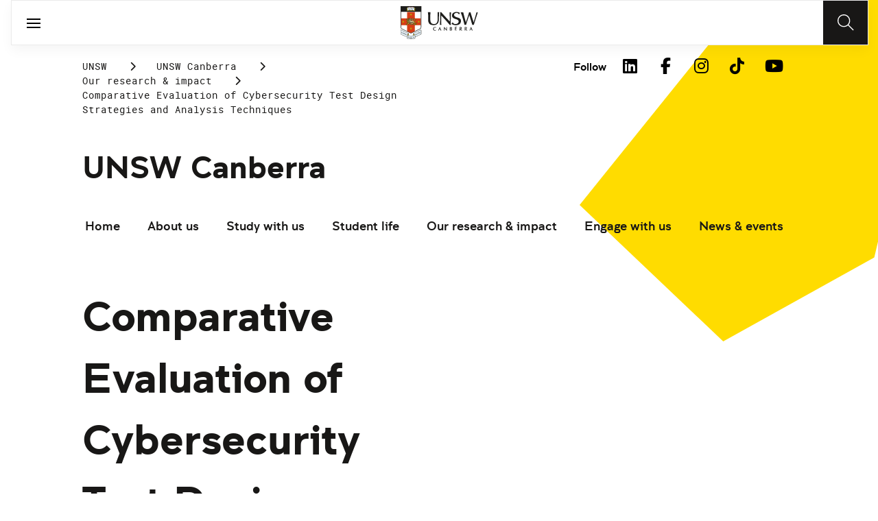

--- FILE ---
content_type: text/html;charset=utf-8
request_url: https://www.unsw.edu.au/canberra/our-research/phd-study-opportunities/comparative-evaluation-of-cybersecurity-test-design-strategies-a
body_size: 21221
content:
<!DOCTYPE HTML>
<html lang="en">
    <head>
    <meta charset="UTF-8"/>
    <title>Comparative Evaluation of Cybersecurity Test Design Strategies and Analysis Techniques</title>
    
    
    <meta name="template" content="unsw-project-details-template"/>
    <meta name="viewport" content="width=device-width, initial-scale=1"/>
    

    
    

    <meta property="og:title" content="Comparative Evaluation of Cybersecurity Test Design Strategies and Analysis Techniques"/>
<meta property="og:url" content="https://www.unsw.edu.au/canberra/our-research/phd-study-opportunities/comparative-evaluation-of-cybersecurity-test-design-strategies-a"/>
<meta property="og:type" content="website"/>
<meta property="og:site_name" content="UNSW Sites"/>
<meta property="twitter:card" content="summary_large_image"/>
<meta property="og:image" content="https://www.unsw.edu.au/etc.clientlibs/unsw-common/clientlibs/unsw-assets/resources/social/UNSWCanberraLogo-opengraph.png"/>
<meta property="twitter:image" content="https://www.unsw.edu.au/etc.clientlibs/unsw-common/clientlibs/unsw-assets/resources/social/UNSWCanberraLogo-opengraph.png"/>
<meta property="twitter:url" content="https://www.unsw.edu.au/canberra/our-research/phd-study-opportunities/comparative-evaluation-of-cybersecurity-test-design-strategies-a"/>
<meta property="twitter:title" content="Comparative Evaluation of Cybersecurity Test Design Strategies and Analysis Techniques"/>


    <meta name="viewport" content="width=device-width, initial-scale=1, shrink-to-fit=no"/>
<meta id="campaignContextHub" data-register="true"/>




<meta name="project-school" content="School of Engineering &amp; IT"/>
<meta name="project-research-area" content="Intelligent Security"/>
<meta name="project-title" content="Comparative Evaluation of Cybersecurity Test Design Strategies and Analysis Techniques"/>
<meta name="project-summary" content="The pervasive cyber threat to DoDs, public sector and industry means cyber vulnerability and penetration assessment (CVPA) and testing is no longer an option but rather about managing an acceptable risk of how much testing is enough (Christensen, 2017 &amp; 2015). Not testing, simply means not knowing, and thus an unassessed risk, while not re-testing fielded systems at some interval means an atrophy of security confidence at an unknown rate (Brown et al., 2015). In critical systems, operators are mounting continuous defensive cyber operations, sometimes extending to supply-chain monitoring through-life (Fowler et al., 2017; Alberts et al., 2017), but in Australia these precautions are largely only on live networked systems (Joiner, 2017). Outside the U.S. and particularly the U.S. DoD, there is still limited understanding of the risk of cyber threats to software-intensive systems which are only occasionally updated or networked, mainly because of the prevailing view of cyber threat as an internet hacker seeking protected information. Public sector and financial systems are vulnerable to more sophisticated probing and logic disruptions that can be electromagnetic lodged at low power with no connectivity, leading to denial of service or false service (Joiner &amp; Rehmann, 2017). Without CVPA and some defensive posturing even for fielded legacy systems, significant risk exists that at a time of a potential enemy or criminal entity&#39;s choosing, systems will be denied or interfered without detection for an unknown period of malicious intrusion (Christensen, 2017). 
Forming a CVPA test capability is dramatically easier if the other ICT test capabilities (i.e., usability, integration &amp; performance) are robust and appropriately part of project governance and a benefits realisation decision-making culture. Inevitably in capped schedules and budgets, increased cyber-resilience involves trade-offs: (1)with user requirements, such as determining through structured test what users value more; (2)with integration, such as limiting connectivity to limit cyber-threat exposure; or (3)with performance, such as increasing the threat detection algorithms and reducing system processing for main functions. The test design, test analysis skills and test infrastructure required to manage CVPA testing are, with only a few key additions, supported by the test skills and test infrastructure of the other ICT test types. For example, industries, public sector and DoDs that have invested in software integration laboratories, software system support centres, or Live Virtual Constructive (LVC) test networks can adapt these to allow for multi-security CVPA testing €” in essence extending integration and capability upgrade infrastructure to be cyber ranges that can concomitantly manage evolving cyber threats and deliver greater cyber resilence. If such infrastructure has been outsourced and is proprietary, then contractual changes will be needed to safeguard connection to government-managed representative cyber threats. Similar to test infrastructure, additional test design skills can be added to integration and performance testers to manage the additional rigor which is usually necessary for cyber resilience. Combinatorial test design has been instrumental in achieving greater cyber resilence with three-way through to six-way combinatorial test rigor being achieved, often while deriving new efficiencies (Kuhn et al., 2016) and other defect-protection rigor. To see how this is possible, examine the industry six-sigma software testing award overview by Mackertich et al. (2017). Joiner (2018) has adapted test design education to give early awareness of these additional cybersecurity test techniques as first released in freeware by Kuhn et al. (2010), but also used by big software industries (Tatsumi, 2013).Industry and departments have been slow to adopt another protective process layer such as that outlined by the U.S. DoD (2015) and Brown et al. (2015), which has led industry bodies to develop minimum additional cyber planning and testing checks to overlay standard systems engineering (Nejib et al., 2017; Mead &amp; Woody, 2017). These process links and explanations offer the greatest promise to normalise cybersecurity in industry, at least in the U.S.. Probably the last and most difficult extension for CVPA testing from hitherto ICT testing is the skill of defensive (blue) and penetration (red) teams war-gaming the cyber threat as described well by Christensen (2017). These are military skills applied in a new domain and unfortunately necessary for public sector and critical industries to adopt if they are to be reasonably defensive to malicious threats. Legal protections in cyber are a long way from being instituted (Austin, 2016; Heinl, 2016) and deterrance is very difficult whilst ever attribution is so hard. Even if legal recourses become viable, public sector and industry war-gaming is necessary at some level for the defensive capability to exist to collect evidence for legal attribution.
This project aims to document the many cybersecurity test design strategies and analysis techniques that have evolved such as the combinatorial rigor techniques, the investigative fuzz testing, and mixed versions of the two. The project will explain how these are being used as test design strategies by public sector and critical industries for cyber-resilient systems and then do comparitive analyses of the efficacy and efficiency of the test strategies in different industry scenarios so as develop clear guidance, including for the infrastructure and skills of the testers. The project will deliver a textbook to help the cybersecurity industry link the rapidly evolving test design strategies and techniques in this field to education of urgently required cybersecurity test practitioners (Henry, 2017). Ideally, the project once established will be supported by public sector or industry from whence the PhD student comes, including trialing and refining the guidance with postgraduate coursework practitioners.
Contact:

Dr Keith Joiner,

CSC"/>












    <style>
        :root {
            
            
            
            

            

            
        }
    </style>




    

    
        
        
            <script defer="defer" type="text/javascript" src="https://rum.hlx.page/.rum/@adobe/helix-rum-js@%5E2/dist/rum-standalone.js" data-routing="env=prod,tier=publish,ams=University of New South Wales"></script>
<link rel="canonical" href="https://www.unsw.edu.au/canberra/our-research/phd-study-opportunities/comparative-evaluation-of-cybersecurity-test-design-strategies-a"/>
        
    
    


<link rel="preload" href="/etc.clientlibs/unsw-common/clientlibs/clientlib-vendor/fontawesome/resources/fa-brands-400.woff2" as="font" type="font/woff2" crossorigin/>
<link rel="preload" href="/etc.clientlibs/unsw-common/clientlibs/clientlib-vendor/fontawesome/resources/fa-solid-900.woff2" as="font" type="font/woff2" crossorigin/>

<link rel="preload" href="/etc.clientlibs/unsw-common/clientlibs/unsw-fonts/src/assets/resources/fonts/clancy/clancy-regular-webfont.woff2" as="font" type="font/woff2" crossorigin="anonymous"/>
<link rel="preload" href="/etc.clientlibs/unsw-common/clientlibs/unsw-fonts/src/assets/resources/fonts/clancy/clancy-regular-webfont.woff" as="font" type="font/woff" crossorigin="anonymous"/>

<link rel="preload" href="/etc.clientlibs/unsw-common/clientlibs/unsw-fonts/src/assets/resources/fonts/clancy/clancy-bold-webfont.woff2" as="font" type="font/woff2" crossorigin="anonymous"/>

<link rel="preload" href="/etc.clientlibs/unsw-common/clientlibs/unsw-fonts/src/assets/resources/fonts/clancy/clancy-light-webfont.woff2" as="font" type="font/woff2" crossorigin="anonymous"/>

<link rel="preload" href="/etc.clientlibs/unsw-common/clientlibs/unsw-fonts/src/assets/resources/fonts/roboto/roboto-regular-webfont.woff2" as="font" type="font/woff2" crossorigin/>
<link rel="preload" href="/etc.clientlibs/unsw-common/clientlibs/unsw-fonts/src/assets/resources/fonts/roboto/roboto-regular-webfont.woff" as="font" type="font/woff" crossorigin/>
<link rel="preload" href="/etc.clientlibs/unsw-common/clientlibs/unsw-fonts/src/assets/resources/fonts/roboto/roboto-bold-webfont.woff2" as="font" type="font/woff2" crossorigin/>

<link rel="preload" href="/etc.clientlibs/unsw-common/clientlibs/unsw-fonts/src/assets/resources/fonts/robotomono/robotomono-regular-webfont.woff2" as="font" type="font/woff2" crossorigin/>

<!-- Critical CSS -->

<link rel="stylesheet" href="/etc.clientlibs/unsw-common/clientlibs/clientlib-vendor/fontawesome.min.8.1.1.HOTFIX_2026_0128_1210140_0007402804.css" type="text/css">
<link rel="stylesheet" href="/etc.clientlibs/unsw-common/clientlibs/unsw-fonts.min.8.1.1.HOTFIX_2026_0128_1210140_0007402804.css" type="text/css">
<link rel="stylesheet" href="/etc.clientlibs/unsw-common/clientlibs/clientlib-common-base-critical.min.8.1.1.HOTFIX_2026_0128_1210140_0007402804.css" type="text/css">




<link media="print" onload="this.media=&quot;all&quot;" rel="stylesheet" href="/etc.clientlibs/unsw-common/clientlibs/clientlib-common-components.min.8.1.1.HOTFIX_2026_0128_1210140_0007402804.css" type="text/css">
<link media="print" onload="this.media=&quot;all&quot;" rel="stylesheet" href="/etc.clientlibs/unsw-common/clientlibs/clientlib-common-base-deferred.min.8.1.1.HOTFIX_2026_0128_1210140_0007402804.css" type="text/css">
<link media="print" onload="this.media=&quot;all&quot;" rel="stylesheet" href="/etc.clientlibs/unsw-common/clientlibs/clientlib-ui-frontend.min.8.1.1.HOTFIX_2026_0128_1210140_0007402804.css" type="text/css">
<link media="print" onload="this.media=&quot;all&quot;" rel="stylesheet" href="/etc.clientlibs/unsw-common/clientlibs/clientlib-site.min.8.1.1.HOTFIX_2026_0128_1210140_0007402804.css" type="text/css">
<link media="print" onload="this.media=&quot;all&quot;" rel="stylesheet" href="/etc.clientlibs/unsw-common/clientlibs/clientlib-vendor/slick.min.8.1.1.HOTFIX_2026_0128_1210140_0007402804.css" type="text/css">





<!-- injecting cloud service configuration scripts -->

<script src="//assets.adobedtm.com/5193c887f471/83c1721e06f3/launch-5f04fe5ed56c.min.js" async></script>


<!-- Including Intercom chat scripts -->


    
    
    

    

    
    
    

    
    <link rel="icon" sizes="192x192" href="/etc.clientlibs/unsw-common/clientlibs/clientlib-unsw-web-resources/resources/icon-192x192.png"/>
    <link rel="apple-touch-icon" sizes="180x180" href="/etc.clientlibs/unsw-common/clientlibs/clientlib-unsw-web-resources/resources/apple-touch-icon-180x180.png"/>
    <link rel="apple-touch-icon" sizes="167x167" href="/etc.clientlibs/unsw-common/clientlibs/clientlib-unsw-web-resources/resources/apple-touch-icon-167x167.png"/>
    <link rel="apple-touch-icon" sizes="152x152" href="/etc.clientlibs/unsw-common/clientlibs/clientlib-unsw-web-resources/resources/apple-touch-icon-152x152.png"/>
    <link rel="apple-touch-icon" sizes="120x120" href="/etc.clientlibs/unsw-common/clientlibs/clientlib-unsw-web-resources/resources/apple-touch-icon-120x120.png"/>
    <link rel="apple-touch-icon" sizes="114x114" href="/etc.clientlibs/unsw-common/clientlibs/clientlib-unsw-web-resources/resources/apple-touch-icon-114x114.png"/>
    <link rel="apple-touch-icon" sizes="100x100" href="/etc.clientlibs/unsw-common/clientlibs/clientlib-unsw-web-resources/resources/apple-touch-icon-100x100.png"/>
    <link rel="apple-touch-icon" sizes="76x76" href="/etc.clientlibs/unsw-common/clientlibs/clientlib-unsw-web-resources/resources/apple-touch-icon-76x76.png"/>
    <link rel="apple-touch-icon" sizes="72x72" href="/etc.clientlibs/unsw-common/clientlibs/clientlib-unsw-web-resources/resources/apple-touch-icon-72x72.png"/>
    <link rel="apple-touch-icon" sizes="57x57" href="/etc.clientlibs/unsw-common/clientlibs/clientlib-unsw-web-resources/resources/apple-touch-icon-57x57.png"/>
    <link rel="apple-touch-icon" href="/etc.clientlibs/unsw-common/clientlibs/clientlib-unsw-web-resources/resources/apple-touch-icon.png"/>
    <link rel="apple-touch-icon-precomposed" sizes="180x180" href="/etc.clientlibs/unsw-common/clientlibs/clientlib-unsw-web-resources/resources/apple-touch-icon-180x180-precomposed.png"/>
    <link rel="apple-touch-icon-precomposed" sizes="167x167" href="/etc.clientlibs/unsw-common/clientlibs/clientlib-unsw-web-resources/resources/apple-touch-icon-167x167-precomposed.png"/>
    <link rel="apple-touch-icon-precomposed" sizes="152x152" href="/etc.clientlibs/unsw-common/clientlibs/clientlib-unsw-web-resources/resources/apple-touch-icon-152x152-precomposed.png"/>
    <link rel="apple-touch-icon-precomposed" sizes="120x120" href="/etc.clientlibs/unsw-common/clientlibs/clientlib-unsw-web-resources/resources/apple-touch-icon-120x120-precomposed.png"/>
    <link rel="apple-touch-icon-precomposed" sizes="114x114" href="/etc.clientlibs/unsw-common/clientlibs/clientlib-unsw-web-resources/resources/apple-touch-icon-114x114-precomposed.png"/>
    <link rel="apple-touch-icon-precomposed" sizes="100x100" href="/etc.clientlibs/unsw-common/clientlibs/clientlib-unsw-web-resources/resources/apple-touch-icon-100x100-precomposed.png"/>
    <link rel="apple-touch-icon-precomposed" sizes="76x76" href="/etc.clientlibs/unsw-common/clientlibs/clientlib-unsw-web-resources/resources/apple-touch-icon-76x76-precomposed.png"/>
    <link rel="apple-touch-icon-precomposed" sizes="72x72" href="/etc.clientlibs/unsw-common/clientlibs/clientlib-unsw-web-resources/resources/apple-touch-icon-72x72-precomposed.png"/>
    <link rel="apple-touch-icon-precomposed" sizes="57x57" href="/etc.clientlibs/unsw-common/clientlibs/clientlib-unsw-web-resources/resources/apple-touch-icon-57x57-precomposed.png"/>
    <link rel="apple-touch-icon-precomposed" href="/etc.clientlibs/unsw-common/clientlibs/clientlib-unsw-web-resources/resources/apple-touch-icon-precomposed.png"/>
    <meta name="msapplication-square310x310logo" content="/etc.clientlibs/unsw-common/clientlibs/clientlib-unsw-web-resources/resources/icon-310x310.png"/>
    <meta name="msapplication-wide310x150logo" content="/etc.clientlibs/unsw-common/clientlibs/clientlib-unsw-web-resources/resources/icon-310x150.png"/>
    <meta name="msapplication-square150x150logo" content="/etc.clientlibs/unsw-common/clientlibs/clientlib-unsw-web-resources/resources/icon-150x150.png"/>
    <meta name="msapplication-square70x70logo" content="/etc.clientlibs/unsw-common/clientlibs/clientlib-unsw-web-resources/resources/icon-70x70.png"/>

    
</head>
    <body class="v1 profile page basicpage uds-grid background-shape--default-yellow unsw-brand-theme ">
        
        
            


            
    <div id="page-analytics" data-analytics-pageName="comparative-evaluation-of-cybersecurity-test-design-strategies-a" data-analytics-pageTitle="Comparative Evaluation of Cybersecurity Test Design Strategies and Analysis Techniques" data-analytics-siteName="UNSW Sites" data-analytics-tealiumEvent="en-page-view" data-analytics-timeParting="29 Jan 2026|THURSDAY|22:52:20" data-analytics-country="au" data-analytics-language="en">
    </div>
    <div id="category-analytics">
        <div data-analytics-siteSection="UNSW Canberra"></div>
    
        <div data-analytics-siteSection="Our research &amp; impact"></div>
    
        <div data-analytics-siteSection="PhD study opportunities"></div>
    
        <div data-analytics-siteSection="Comparative Evaluation of Cybersecurity Test Design Strategies and Analysis Techniques"></div>
    </div>
    
    <script type="text/javascript">
        let getUtmData = function() {
            let utmData = new Map();
            let queryParams = new URLSearchParams(window.location.search);
            for (const [key, value] of queryParams.entries()) {
                if (key.startsWith("utm_")) {
                    utmData.set(key, value);
                }
            }
            return Object.fromEntries(utmData);
        }
        // The root object for unswAepData
        window.unswAepData = {
            pageinfo: JSON.parse("{\x22pageName\x22:\x22unsw sites:canberra:our\u002Dresearch:phd\u002Dstudy\u002Dopportunities:comparative\u002Devaluation\u002Dof\u002Dcybersecurity\u002Dtest\u002Ddesign\u002Dstrategies\u002Da\x22,\x22siteName\x22:\x22UNSW Sites\x22,\x22pageHierarchy\x22:[\x22UNSW Canberra\x22,\x22Our research \x26 impact\x22,\x22PhD study opportunities\x22,\x22Comparative Evaluation of Cybersecurity Test Design Strategies and Analysis Techniques\x22],\x22timeParting\x22:\x2229 Jan 2026|THURSDAY|22:52:20\x22,\x22platformType\x22:\x22AEM\x22,\x22buildVersion\x22:\x226.5.1.LTS\x22,\x22siteCategory\x22:\x22UNSW Canberra\x22,\x22pageTitle\x22:\x22Comparative Evaluation of Cybersecurity Test Design Strategies and Analysis Techniques\x22,\x22language\x22:\x22en\x22,\x22country\x22:\x22au\x22,\x22buildDate\x22:\x222023\u002D06\u002D23\x22,\x22AEMdesignVersion\x22:\x22AEM\u002D6.5.1.LTS\x22}"),
            marketinginfo: getUtmData(),
            userinfo: {} // TODO
        };
        let previousName = document.referrer;
        if (window.localStorage) {
            let previousNameLocal = localStorage.getItem('unswAepData-previousName');
            if (previousNameLocal && previousNameLocal !== window.unswAepData.pageinfo.pageName) {
                previousName = previousNameLocal;
            }
            localStorage.setItem('unswAepData-previousName', window.unswAepData.pageinfo.pageName);
        }

        window.unswAepData.pageinfo = Object.assign(window.unswAepData.pageinfo, {
            pageURL: location.href,
            referringURL: document.referrer,
            previousPage: previousName,
            hostname: location.hostname,
        });

        window.adobeDataLayer = window.adobeDataLayer || [];
        window.adobeDataLayer.push({
            event: "pageview",
            pageinfo:  window.unswAepData.pageinfo,
            marketinginfo: window.unswAepData.marketinginfo,
            userInfo: { ...window.unswAepData.userinfo },
        });
    </script>






<main class="root responsivegrid">


<div class="aem-Grid aem-Grid--12 aem-Grid--small--12 aem-Grid--default--12 ">
    
    <div class="skip-to-source aem-GridColumn aem-GridColumn--default--12"><span data-component_type="skip-to-source" data-component_id="skip-link-1397440659" data-component_title="Skip to: Source">
    

    <div class="skip-to">
        <div class="skip-to-content">
            <a href="#main-content" data-click_name="Skip to Main Content" class="skip-to--link nav3">
                Skip to Main Content
            </a>
        </div>
    </div>
</span>
</div>
<div class="experience-fragment experiencefragment aem-GridColumn aem-GridColumn--default--12"><span data-component_type="experience-fragment" data-component_id="experiencefragment_announcement-2073795972" data-component_title="Comparative Evaluation of Cybersecurity Test Design Strategies and Analysis Techniques">
    
        
            
        
        

        
    
</span>
</div>
<div class="experience-fragment experiencefragment aem-GridColumn aem-GridColumn--default--12"><span data-component_type="experience-fragment" data-component_id="experiencefragment_header-493787202" data-component_title="Comparative Evaluation of Cybersecurity Test Design Strategies and Analysis Techniques">
    
        
            
        
        

        <div class="xfpage page basicpage">

    



<div class="xf-content-height">
    


<div class="aem-Grid aem-Grid--12 aem-Grid--default--12 ">
    
    <div class="globalheader aem-GridColumn aem-GridColumn--default--12">
    



<span data-component_type="globalheader" data-component_id="globalheader_copy-1640801042" data-component_title="UNSW Canberra">
<header>
   <div class="site-header-new desktop sticky">
      <div class="main-nav nav-placeholder"></div>
      <div class="main-nav">
         <a class="site-logo" href="/canberra" data-click_category="globalheader" data-click_id="globalheader-copy-a1d6728c" data-click_title="UNSW Canberra" data-click_name="Home" title="Home" rel="home">
            <img alt="UNSW Canberra logo" src="/content/dam/images/graphics/icons/ico_unsw-canberra-logo.svg"/>
         </a>
         
         
         <nav aria-label="Desktop main header">
            <ul class="nav-root " role="menu">
               <li class="nav-item  nav-group" aria-expanded="false" role="menuitem">
   <a href="https://www.jobs.unsw.edu.au/" data-click_category="globalheader-section" data-click_id="item-1591835312842-cdb1daf1" data-click_title="UNSW Canberra" data-click_name="Careers@UNSW" target="_blank">
    <span class="nav-title">Careers@UNSW</span>
    <div class="icon external-link-icon" role="img">
        <i class="fa fa-external-link-alt" aria-label="opens in a new tab / window"></i>
    </div>
   </a>
   <button class="nav__dropdown-button" aria-haspopup="true" type="button" aria-expanded="false" aria-label="Toggle Careers@UNSW menu">
        <i class="fa fa-chevron-down" aria-hidden="true"></i>
    </button>
   <div class="nav__children">
     <div class="nav-item nav-group">
   <a data-click_category="globalheader-sub-section" data-click_id="item-1667179143476-7bdbb59b" data-click_title="UNSW Canberra" data-click_name="Careers@UNSW" target="_self">
      <h2 class="nav-title">
         <span>Careers@UNSW</span>
         
      </h2>
   </a>
   <ul class="nav__children">
      
         <li class="nav-item">
             <a href="/canberra/work-with-us" data-click_category="globalheader-sub-section" data-click_id="item-1667179143476-ad613a8a" data-click_title="UNSW Canberra" data-click_name="Work with us" target="_self">
               <span class="nav-title">Work with us</span>
               
            </a>
         </li>
      
         <li class="nav-item">
             <a href="/canberra/work-with-us/employee-support-entitlements" data-click_category="globalheader-sub-section" data-click_id="item-1667179143476-9f536d3c" data-click_title="UNSW Canberra" data-click_name="Employee support &amp; entitlements" target="_self">
               <span class="nav-title">Employee support &amp; entitlements</span>
               
            </a>
         </li>
      
         <li class="nav-item">
             <a href="/canberra/work-with-us/enterprise-agreements" data-click_category="globalheader-sub-section" data-click_id="item-1667179143476-97bddb86" data-click_title="UNSW Canberra" data-click_name="Enterprise agreements" target="_self">
               <span class="nav-title">Enterprise agreements</span>
               
            </a>
         </li>
      
         <li class="nav-item">
             <a href="/canberra/about-us/equity-diversity-inclusion" data-click_category="globalheader-sub-section" data-click_id="item-1667179143476-c30253bd" data-click_title="UNSW Canberra" data-click_name="Equity &amp; Diversity" target="_self">
               <span class="nav-title">Equity &amp; Diversity</span>
               
            </a>
         </li>
      
   </ul>
</div>

    


     
   </div>
</li>


            
               <li class="nav-item  " role="menuitem">
   <a href="/canberra/about-us/our-campuses/unsw-adfa" data-click_category="globalheader-section" data-click_id="item-1681352838088-c7ebce37" data-click_title="UNSW Canberra" data-click_name="ADFA" target="_self">
    <span class="nav-title">ADFA</span>
    
   </a>
   
   
</li>


            
               <li class="nav-item  " role="menuitem">
   <a href="/canberra/news-events/news" data-click_category="globalheader-section" data-click_id="item-1650423027088-6d05f129" data-click_title="UNSW Canberra" data-click_name="News" target="_self">
    <span class="nav-title">News</span>
    
   </a>
   
   
</li>


            
               <li class="nav-item  " role="menuitem">
   <a href="/canberra/news-events/events" data-click_category="globalheader-section" data-click_id="item-1591835319459-57cea14a" data-click_title="UNSW Canberra" data-click_name="Events" target="_self">
    <span class="nav-title">Events</span>
    
   </a>
   
   
</li>


            
               <li class="nav-item  " role="menuitem">
   <a href="/canberra/library" data-click_category="globalheader-section" data-click_id="item-1591835319459-c-1660113860-4e6cb6b4" data-click_title="UNSW Canberra" data-click_name="Library" target="_blank">
    <span class="nav-title">Library</span>
    <div class="icon external-link-icon" role="img">
        <i class="fa fa-external-link-alt" aria-label="opens in a new tab / window"></i>
    </div>
   </a>
   
   
</li>


            </ul>
            <div class="mega-menu"></div>
         </nav>
         <button class="search-btn" aria-label="Search" data-click_category="globalheader" data-click_id="globalheader-copy-3ce4ac04" data-click_title="UNSW Canberra" data-click_name="Search button">
         </button>
      </div>
      <div class="top-nav">
<nav class="nav-root " aria-label="Top header">
    <ul>
        <li class="nav-item">
            <a href="/canberra/about-us/contact-us" target="_self" data-click_category="topnav" data-click_id="topnav-1c3fd05e" data-click_title="UNSW Canberra" data-click_name="Contact us">
                <img src="/content/dam/images/graphics/icons/01-light/19-emails/05-envelopes/envelope.svg" alt="Envelope icon" aria-hidden="true"/>
                <span class="nav-title">Contact us</span>
                
            </a>
        </li>
    </ul>
</nav>

</div>

    


   </div>
   <div class="site-header-new mobile">
      <button class="menu-btn" aria-label="open menu" data-click_category="globalheader" data-click_id="globalheader-copy-63d2e0c0" data-click_title="UNSW Canberra" data-click_name="Search line">
         <span class="line line-one"></span>
         <span class="line line-two"></span>
      </button>
      <a class="site-logo" href="/canberra" data-click_category="globalheader" data-click_id="globalheader-copy-9d02b29c" data-click_title="UNSW Canberra" data-click_name="Home" title="Home" rel="home">
         <img alt="UNSW Canberra logo" src="/content/dam/images/graphics/icons/ico_unsw-canberra-logo.svg"/>
      </a>
      
      <button class="search-btn" aria-label="Search" data-click_category="globalheader" data-click_id="globalheader-copy-76553503" data-click_title="UNSW Canberra" data-click_name="Search button">
      </button>
      <div class="drawer hidden">
         <nav class="main-nav" aria-label="Mobile main header">
            <ul class="nav-root globalheader.html" data-logolink="/content/unsw-sites/au/en/canberra">
            </ul>
         </nav>
         <nav class="top-nav" aria-label="Mobile top header"></nav>
      </div>
   </div>
</header>

   <div role="search" aria-label="search" class="header-overlay">
      <div class="overlay-content">
         <form class="search-form" data-search-url="/content/unsw-sites/au/en/canberra/search-results.html#scope=canberra&amp;search={searchTerm}">
            <div class="search-field">
               <label for="search-popover-term">Type in a search term</label>
               <input id="search-popover-term" type="text" name="searchTerm" aria-label="Type in a search term"/>
            </div>
            <div class="search-clear">
               <button type="reset" aria-label="clear and close" data-click_category="globalheader" data-click_id="globalheader-copy-bc493911" data-click_title="UNSW Canberra" data-click_name="Reset search term">
                   <span class="line line-one"></span>
                   <span class="line line-two"></span>
               </button>
            </div>
            <ul class="suggestions">
               <li>
                  <button type="submit" data-click_category="globalheader" data-click_id="globalheader-copy-6791bdcd" data-click_title="UNSW Canberra" data-click_name="Search">
                  <span>Search</span>
                  <span class="fas fa-search"></span>
                  </a>
               </li>
            </ul>
            
         </form>
      </div>
   </div>


</span>
</div>

    
</div>

</div></div>

    
</span>
</div>
<div class="spacer aem-GridColumn aem-GridColumn--default--12">


    

<span data-component_type="spacer" data-component_id="spacer-1895600481" data-component_title="Spacer Component">
<div class="cmp-spacer__xsmall"></div>
</span>
</div>
<div class="breadcrumb spacermargin aem-GridColumn--small--none aem-GridColumn--default--none aem-GridColumn aem-GridColumn--small--12 aem-GridColumn--offset--small--0 aem-GridColumn--default--6 aem-GridColumn--offset--default--0">


   
   
   
      <!-- START .breadcrumbs -->
<div class="breadcrumbs" data-component_type="breadcrumb" data-component_id="breadcrumb-1377022097" data-component_title="Comparative Evaluation of Cybersecurity Test Design Strategies and Analysis Techniques">
     <nav class="breadcrumbs-wrapper" aria-label="breadcrumbs">
        <ol itemprop="breadcrumb">
            <li class=" breadcrumb">
            	<a href="/" data-click_category="breadcrumb" data-click_id="breadcrumb-09db9261" data-click_title="Comparative Evaluation of Cybersecurity Test Design Strategies and Analysis Techniques" data-click_name="UNSW">UNSW</a>
                
                <i class="icon-chevron fa-solid fa-chevron-right" aria-hidden="true"></i>
            </li>
        
            <li class=" breadcrumb">
            	
                <a href="/canberra" data-click_category="breadcrumb" data-click_id="breadcrumb-128c7091" data-click_title="Comparative Evaluation of Cybersecurity Test Design Strategies and Analysis Techniques" data-click_name="UNSW Canberra">UNSW Canberra</a>
                <i class="icon-chevron fa-solid fa-chevron-right" aria-hidden="true"></i>
            </li>
        
            <li class=" breadcrumb">
            	
                <a href="/canberra/our-research" data-click_category="breadcrumb" data-click_id="breadcrumb-7c03fe07" data-click_title="Comparative Evaluation of Cybersecurity Test Design Strategies and Analysis Techniques" data-click_name="Our research &amp; impact">Our research &amp; impact</a>
                <i class="icon-chevron fa-solid fa-chevron-right" aria-hidden="true"></i>
            </li>
        
            <li class=" is-active breadcrumb">
            	
                Comparative Evaluation of Cybersecurity Test Design Strategies and Analysis Techniques
                <i class="icon-chevron fa-solid fa-chevron-right" aria-hidden="true"></i>
            </li>
        </ol>
    </nav>
</div>

    

<!-- END .breadcrumbs -->

   

</div>
<div class="experience-fragment experiencefragment aem-GridColumn--small--none aem-GridColumn--default--none aem-GridColumn aem-GridColumn--small--12 aem-GridColumn--offset--small--0 aem-GridColumn--default--6 aem-GridColumn--offset--default--0"><span data-component_type="experience-fragment" data-component_id="experiencefragment_social-818007330" data-component_title="Comparative Evaluation of Cybersecurity Test Design Strategies and Analysis Techniques">
    
        
        <div class="xfpage page basicpage">

    



<div class="xf-content-height">
    


<div class="aem-Grid aem-Grid--12 aem-Grid--default--12 ">
    
    <div class="socialfollow aem-GridColumn--default--none aem-GridColumn aem-GridColumn--default--10 aem-GridColumn--offset--default--0">
<div data-component_type="socialfollow" data-component_id="socialfollow-689559884" data-component_title="Social Follow">
   <div class="rightalign uds-social-follow">
      <h2 class="toggle" data-click_name="Follow" data-click_category="socialfollow" data-click_id="socialfollow-736ae72f" data-click_title="Social Follow" aria-expanded="false" tabindex="0">
         Follow
      </h2>
      <a data-click_name="Follow" data-click_category="socialfollow" data-click_id="socialfollow-46804184" data-click_title="Social Follow" target="_blank" href="https://www.unsw.edu.au/socialmedia">Follow</a>
      
      <ul class="list">
         
            <li>
               <a href="https://www.linkedin.com/school/unsw/" target="_blank" rel="nofollow" data-click_name="LinkedIn" data-click_category="socialfollow" data-click_id="socialfollow-270749ba" data-click_title="Social Follow">
                  <i class="fab fa-linkedin-in" aria-hidden="true"></i>
                  <span class="screen-reader-only">LinkedIn</span>
               </a>
            </li>
         
            <li>
               <a href="https://www.facebook.com/unsw" target="_blank" rel="nofollow" data-click_name="Facebook" data-click_category="socialfollow" data-click_id="socialfollow-e55ea0bd" data-click_title="Social Follow">
                  <i class="fab fa-facebook-f" aria-hidden="true"></i>
                  <span class="screen-reader-only">Facebook</span>
               </a>
            </li>
         
            <li>
               <a href="https://www.instagram.com/unsw/" target="_blank" rel="nofollow" data-click_name="Instagram" data-click_category="socialfollow" data-click_id="socialfollow-4dc46945" data-click_title="Social Follow">
                  <i class="fab fa-instagram" aria-hidden="true"></i>
                  <span class="screen-reader-only">Instagram</span>
               </a>
            </li>
         
            <li>
               <a href="https://www.tiktok.com/@unsw" target="_blank" rel="nofollow" data-click_name="TikTok" data-click_category="socialfollow" data-click_id="socialfollow-4857119f" data-click_title="Social Follow">
                  <i class="fab fa-tiktok" aria-hidden="true"></i>
                  <span class="screen-reader-only">TikTok</span>
               </a>
            </li>
         
            <li>
               <a href="https://www.youtube.com/unsw" target="_blank" rel="nofollow" data-click_name="YouTube" data-click_category="socialfollow" data-click_id="socialfollow-72efd303" data-click_title="Social Follow">
                  <i class="fab fa-youtube" aria-hidden="true"></i>
                  <span class="screen-reader-only">YouTube</span>
               </a>
            </li>
         
      </ul>
   </div>
</div>

    

</div>

    
</div>

</div></div>


        
    
</span>
</div>
<div class="sub-navigation aem-GridColumn aem-GridColumn--default--12">


    <div class="dropdown-version sticky">
        <div class="sub-navigation--dropdown">
            <div>
                
                
                
                <a href="/canberra" class="sub-navigation-dropdown--desktop-heading" data-current-nav-status-title="UNSW Canberra" data-current-nav-status-href="/content/unsw-sites/au/en/canberra.html">UNSW Canberra</a>
                <div class="sub-navigation-dropdown-container-wrapper">
                    <div class="sub-navigation-dropdown-container nav-placeholder"></div>
                    <div class="sub-navigation-dropdown-container">
                        <nav class="sub-navigation-dropdown" aria-label="Page dropdown">
                            
    <ul class="first-level-menu" role="menubar">
        
    
    
        <li class="first-level-menu--item  " role="menuitem">
            
    
    <a href="/canberra/home" data-click_category="sub-navigation" data-click_id="subnavigation-d272455e" data-click_title="Sub Navigation" data-click_name="Home" target="_self">
        Home
    </a>

            
            
        </li>
    
    

    
        
    
    
        <li class="first-level-menu--item  has-submenu " role="menuitem">
            
    
    <a href="/canberra/about-us" data-click_category="sub-navigation" data-click_id="subnavigation-d9e96ac8" data-click_title="Sub Navigation" data-click_name="About us" aria-haspopup="true" target="_self">
        About us
    </a>

            
            
    <ul class="second-level-menu" role="menu">
        
    
    
        <li class="second-level-menu--item  " role="menuitem">
            
    
    <a href="/canberra/about-us/our-vision" data-click_category="sub-navigation" data-click_id="subnavigation-8d22cba4" data-click_title="Sub Navigation" data-click_name="Our vision" target="_self">
        Our vision
    </a>

            
            
        </li>
    
    

    
        
    
    
        <li class="second-level-menu--item  has-submenu " role="menuitem">
            
    
    <a href="/canberra/about-us/our-schools" data-click_category="sub-navigation" data-click_id="subnavigation-87ff5fff" data-click_title="Sub Navigation" data-click_name="Our schools" aria-haspopup="true" target="_self">
        Our schools
    </a>

            
            
    <ul class="third-level-menu" role="menu">
        
    
    
        <li class="third-level-menu--item  " role="menuitem">
            
    
    <a href="/canberra/about-us/our-schools/business" data-click_category="sub-navigation" data-click_id="subnavigation-45e5260f" data-click_title="Sub Navigation" data-click_name="School of Business" target="_self">
        School of Business
    </a>

            
            
        </li>
    
    

    
        
    
    
        <li class="third-level-menu--item  " role="menuitem">
            
    
    <a href="/canberra/about-us/our-schools/engineering-technology" data-click_category="sub-navigation" data-click_id="subnavigation-0dd2efb6" data-click_title="Sub Navigation" data-click_name="School of Engineering &amp; Technology" target="_self">
        School of Engineering &amp; Technology
    </a>

            
            
        </li>
    
    

    
        
    
    
        <li class="third-level-menu--item  " role="menuitem">
            
    
    <a href="/canberra/about-us/our-schools/hass" data-click_category="sub-navigation" data-click_id="subnavigation-033ac14d" data-click_title="Sub Navigation" data-click_name="School of Humanities &amp; Social Sciences" target="_self">
        School of Humanities &amp; Social Sciences
    </a>

            
            
        </li>
    
    

    
        
    
    
        <li class="third-level-menu--item  " role="menuitem">
            
    
    <a href="/canberra/about-us/our-schools/science" data-click_category="sub-navigation" data-click_id="subnavigation-b6592159" data-click_title="Sub Navigation" data-click_name="School of Science" target="_self">
        School of Science
    </a>

            
            
        </li>
    
    

    
        
    
    
        <li class="third-level-menu--item  " role="menuitem">
            
    
    <a href="/canberra/about-us/our-schools/school-of-systems-and-computing" data-click_category="sub-navigation" data-click_id="subnavigation-166215eb" data-click_title="Sub Navigation" data-click_name="School of Systems &amp; Computing" target="_self">
        School of Systems &amp; Computing
    </a>

            
            
        </li>
    
    

    
        
    
    
        <li class="third-level-menu--item  " role="menuitem">
            
    
    <a href="/canberra/about-us/our-schools/professional-studies" data-click_category="sub-navigation" data-click_id="subnavigation-50e7f876" data-click_title="Sub Navigation" data-click_name="Canberra School of Professional Studies " target="_self">
        Canberra School of Professional Studies 
    </a>

            
            
        </li>
    
    

    </ul>

        </li>
    
    

    
        
    
    
        <li class="second-level-menu--item  has-submenu " role="menuitem">
            
    
    <a href="/canberra/about-us/our-people" data-click_category="sub-navigation" data-click_id="subnavigation-213d4639" data-click_title="Sub Navigation" data-click_name="Our people" aria-haspopup="true" target="_self">
        Our people
    </a>

            
            
    <ul class="third-level-menu" role="menu">
        
    
    
        <li class="third-level-menu--item  " role="menuitem">
            
    
    <a href="/canberra/about-us/our-people/leadership-team" data-click_category="sub-navigation" data-click_id="subnavigation-c115ac26" data-click_title="Sub Navigation" data-click_name="Faculty Leadership Team" target="_self">
        Faculty Leadership Team
    </a>

            
            
        </li>
    
    

    
        
    
    
        <li class="third-level-menu--item  " role="menuitem">
            
    
    <a href="/canberra/about-us/our-people/advisory-council" data-click_category="sub-navigation" data-click_id="subnavigation-ba183b4a" data-click_title="Sub Navigation" data-click_name="UNSW Canberra Advisory Council" target="_self">
        UNSW Canberra Advisory Council
    </a>

            
            
        </li>
    
    

    </ul>

        </li>
    
    

    
        
    
    
        <li class="second-level-menu--item  has-submenu " role="menuitem">
            
    
    <a href="/canberra/about-us/our-campuses" data-click_category="sub-navigation" data-click_id="subnavigation-21036c0b" data-click_title="Sub Navigation" data-click_name="Our campuses" aria-haspopup="true" target="_self">
        Our campuses
    </a>

            
            
    <ul class="third-level-menu" role="menu">
        
    
    
        <li class="third-level-menu--item  " role="menuitem">
            
    
    <a href="/canberra/about-us/our-campuses/unsw-adfa" data-click_category="sub-navigation" data-click_id="subnavigation-f9c871ab" data-click_title="Sub Navigation" data-click_name="The Australian Defence Force Academy (ADFA)" target="_self">
        The Australian Defence Force Academy (ADFA)
    </a>

            
            
        </li>
    
    

    
        
    
    
        <li class="third-level-menu--item  " role="menuitem">
            
    
    <a href="/canberra/about-us/our-campuses/city" data-click_category="sub-navigation" data-click_id="subnavigation-43a2ddc7" data-click_title="Sub Navigation" data-click_name="Canberra City Precinct" target="_self">
        Canberra City Precinct
    </a>

            
            
        </li>
    
    

    
        
    
    
        <li class="third-level-menu--item  " role="menuitem">
            
    
    <a href="/canberra/about-us/our-campuses/launch" data-click_category="sub-navigation" data-click_id="subnavigation-21f182df" data-click_title="Sub Navigation" data-click_name="Canberra Launch" target="_self">
        Canberra Launch
    </a>

            
            
        </li>
    
    

    </ul>

        </li>
    
    

    
        
    
    
        <li class="second-level-menu--item  has-submenu " role="menuitem">
            
    
    <a href="/canberra/about-us/equity-diversity-inclusion" data-click_category="sub-navigation" data-click_id="subnavigation-ef025d20" data-click_title="Sub Navigation" data-click_name="Equity Diversity &amp; Inclusion" aria-haspopup="true" target="_self">
        Equity Diversity &amp; Inclusion
    </a>

            
            
    <ul class="third-level-menu" role="menu">
        
    
    
        <li class="third-level-menu--item  " role="menuitem">
            
    
    <a href="/canberra/about-us/equity-diversity-inclusion/unsw-canberra-community-circle" data-click_category="sub-navigation" data-click_id="subnavigation-e85e04e5" data-click_title="Sub Navigation" data-click_name="Yarning Circles: Indigenous Practices" target="_self">
        Yarning Circles: Indigenous Practices
    </a>

            
            
        </li>
    
    

    </ul>

        </li>
    
    

    
        
    
    
        <li class="second-level-menu--item  " role="menuitem">
            
    
    <a href="/canberra/about-us/contact-us" data-click_category="sub-navigation" data-click_id="subnavigation-880eba56" data-click_title="Sub Navigation" data-click_name="Contact us" target="_self">
        Contact us
    </a>

            
            
        </li>
    
    

    </ul>

        </li>
    
    

    
        
    
    
        <li class="first-level-menu--item  has-submenu " role="menuitem">
            
    
    <a href="/canberra/study-with-us" data-click_category="sub-navigation" data-click_id="subnavigation-6e68db80" data-click_title="Sub Navigation" data-click_name="Study with us" aria-haspopup="true" target="_self">
        Study with us
    </a>

            
            
    <ul class="second-level-menu" role="menu">
        
    
    
        <li class="second-level-menu--item  has-submenu " role="menuitem">
            
    
    <a href="/canberra/study-with-us/undergraduate" data-click_category="sub-navigation" data-click_id="subnavigation-a575a25c" data-click_title="Sub Navigation" data-click_name="Undergraduate" aria-haspopup="true" target="_self">
        Undergraduate
    </a>

            
            
    <ul class="third-level-menu" role="menu">
        
    
    
        <li class="third-level-menu--item  " role="menuitem">
            
    
    <a href="/canberra/study-with-us/undergraduate/degrees" data-click_category="sub-navigation" data-click_id="subnavigation-6629bd5f" data-click_title="Sub Navigation" data-click_name="Undergraduate degrees" target="_self">
        Undergraduate degrees
    </a>

            
            
        </li>
    
    

    
        
    
    
        <li class="third-level-menu--item  " role="menuitem">
            
    
    <a href="/canberra/study-with-us/undergraduate/adfa-trainee-officers" data-click_category="sub-navigation" data-click_id="subnavigation-ace79c66" data-click_title="Sub Navigation" data-click_name="Undergraduate ADFA Trainee Officers" target="_self">
        Undergraduate ADFA Trainee Officers
    </a>

            
            
        </li>
    
    

    
        
    
    
        <li class="third-level-menu--item  " role="menuitem">
            
    
    <a href="/canberra/study-with-us/undergraduate/current-serving-members" data-click_category="sub-navigation" data-click_id="subnavigation-243b6427" data-click_title="Sub Navigation" data-click_name="ADF Current Serving Members" target="_self">
        ADF Current Serving Members
    </a>

            
            
        </li>
    
    

    
        
    
    
        <li class="third-level-menu--item  " role="menuitem">
            
    
    <a href="/canberra/study-with-us/undergraduate/getting-started" data-click_category="sub-navigation" data-click_id="subnavigation-3c67d59a" data-click_title="Sub Navigation" data-click_name="Getting started" target="_self">
        Getting started
    </a>

            
            
        </li>
    
    

    
        
    
    
        <li class="third-level-menu--item  " role="menuitem">
            
    
    <a href="/canberra/study-with-us/undergraduate/how-to-apply" data-click_category="sub-navigation" data-click_id="subnavigation-434a6bb2" data-click_title="Sub Navigation" data-click_name="How to apply" target="_self">
        How to apply
    </a>

            
            
        </li>
    
    

    
        
    
    
        <li class="third-level-menu--item  " role="menuitem">
            
    
    <a href="/canberra/study-with-us/undergraduate/honours" data-click_category="sub-navigation" data-click_id="subnavigation-85539ee9" data-click_title="Sub Navigation" data-click_name="Honours at UNSW Canberra" target="_self">
        Honours at UNSW Canberra
    </a>

            
            
        </li>
    
    

    </ul>

        </li>
    
    

    
        
    
    
        <li class="second-level-menu--item  has-submenu " role="menuitem">
            
    
    <a href="/canberra/study-with-us/postgraduate-coursework" data-click_category="sub-navigation" data-click_id="subnavigation-ecde1c1d" data-click_title="Sub Navigation" data-click_name="Postgraduate coursework" aria-haspopup="true" target="_self">
        Postgraduate coursework
    </a>

            
            
    <ul class="third-level-menu" role="menu">
        
    
    
        <li class="third-level-menu--item  " role="menuitem">
            
    
    <a href="/canberra/study-with-us/postgraduate-coursework/postgraduate-degrees" data-click_category="sub-navigation" data-click_id="subnavigation-afe71ff8" data-click_title="Sub Navigation" data-click_name="Postgraduate degrees" target="_self">
        Postgraduate degrees
    </a>

            
            
        </li>
    
    

    
        
    
    
        <li class="third-level-menu--item  " role="menuitem">
            
    
    <a href="/canberra/study-with-us/postgraduate-coursework/getting-started" data-click_category="sub-navigation" data-click_id="subnavigation-3b297ac2" data-click_title="Sub Navigation" data-click_name="Getting started" target="_self">
        Getting started
    </a>

            
            
        </li>
    
    

    </ul>

        </li>
    
    

    
        
    
    
        <li class="second-level-menu--item  has-submenu " role="menuitem">
            
    
    <a href="/canberra/study-with-us/postgraduate-research" data-click_category="sub-navigation" data-click_id="subnavigation-cc18e516" data-click_title="Sub Navigation" data-click_name="Postgraduate research" aria-haspopup="true" target="_self">
        Postgraduate research
    </a>

            
            
    <ul class="third-level-menu" role="menu">
        
    
    
        <li class="third-level-menu--item  " role="menuitem">
            
    
    <a href="/canberra/study-with-us/postgraduate-research/doctor-philosophy-phd" data-click_category="sub-navigation" data-click_id="subnavigation-d09f8dda" data-click_title="Sub Navigation" data-click_name="Doctor of Philosophy (PhD)" target="_self">
        Doctor of Philosophy (PhD)
    </a>

            
            
        </li>
    
    

    
        
    
    
        <li class="third-level-menu--item  " role="menuitem">
            
    
    <a href="/canberra/study-with-us/postgraduate-research/master-philosophy" data-click_category="sub-navigation" data-click_id="subnavigation-a51180f6" data-click_title="Sub Navigation" data-click_name="Master of Philosophy" target="_self">
        Master of Philosophy
    </a>

            
            
        </li>
    
    

    
        
    
    
        <li class="third-level-menu--item  " role="menuitem">
            
    
    <a href="/canberra/study-with-us/postgraduate-research/professional-doctorate" data-click_category="sub-navigation" data-click_id="subnavigation-cd56d307" data-click_title="Sub Navigation" data-click_name="Professional doctorate" target="_self">
        Professional doctorate
    </a>

            
            
        </li>
    
    

    
        
    
    
        <li class="third-level-menu--item  " role="menuitem">
            
    
    <a href="/canberra/study-with-us/postgraduate-research/getting-started" data-click_category="sub-navigation" data-click_id="subnavigation-43530177" data-click_title="Sub Navigation" data-click_name="Getting started" target="_self">
        Getting started
    </a>

            
            
        </li>
    
    

    
        
    
    
        <li class="third-level-menu--item  " role="menuitem">
            
    
    <a href="/canberra/study-with-us/postgraduate-research/master-by-research" data-click_category="sub-navigation" data-click_id="subnavigation-d41122f3" data-click_title="Sub Navigation" data-click_name="Masters by Research" target="_self">
        Masters by Research
    </a>

            
            
        </li>
    
    

    
        
    
    
        <li class="third-level-menu--item  " role="menuitem">
            
    
    <a href="/canberra/study-with-us/postgraduate-research/phd-opportunities" data-click_category="sub-navigation" data-click_id="subnavigation-bb3c5975" data-click_title="Sub Navigation" data-click_name="PhD opportunities" target="_self">
        PhD opportunities
    </a>

            
            
        </li>
    
    

    </ul>

        </li>
    
    

    
        
    
    
        <li class="second-level-menu--item  has-submenu " role="menuitem">
            
    
    <a href="/canberra/study-with-us/shortcourses" data-click_category="sub-navigation" data-click_id="subnavigation-9235a809" data-click_title="Sub Navigation" data-click_name="Short courses" aria-haspopup="true" target="_self">
        Short courses
    </a>

            
            
    <ul class="third-level-menu" role="menu">
        
    
    
        <li class="third-level-menu--item  " role="menuitem">
            
    
    <a href="/canberra/study-with-us/short-courses/browse-clear" data-click_category="sub-navigation" data-click_id="subnavigation-c0d48742" data-click_title="Sub Navigation" data-click_name="Browse all courses" target="_self">
        Browse all courses
    </a>

            
            
        </li>
    
    

    
        
    
    
        <li class="third-level-menu--item  " role="menuitem">
            
    
    <a href="/canberra/study-with-us/short-courses/upcoming-short-courses-clear" data-click_category="sub-navigation" data-click_id="subnavigation-2b8869a2" data-click_title="Sub Navigation" data-click_name="Upcoming short courses" target="_self">
        Upcoming short courses
    </a>

            
            
        </li>
    
    

    
        
    
    
        <li class="third-level-menu--item  " role="menuitem">
            
    
    <a href="/canberra/study-with-us/short-courses/enquiry" data-click_category="sub-navigation" data-click_id="subnavigation-abe85d97" data-click_title="Sub Navigation" data-click_name="Short course enquiry" target="_self">
        Short course enquiry
    </a>

            
            
        </li>
    
    

    </ul>

        </li>
    
    

    
        
    
    
        <li class="second-level-menu--item  " role="menuitem">
            
    
    <a href="/canberra/study-with-us/scholarships" data-click_category="sub-navigation" data-click_id="subnavigation-3e6b8bee" data-click_title="Sub Navigation" data-click_name="Scholarships" target="_self">
        Scholarships
    </a>

            
            
        </li>
    
    

    
        
    
    
        <li class="second-level-menu--item  " role="menuitem">
            
    
    <a href="/canberra/study-with-us/open-day" data-click_category="sub-navigation" data-click_id="subnavigation-67d381bf" data-click_title="Sub Navigation" data-click_name="Open Day" target="_self">
        Open Day
    </a>

            
            
        </li>
    
    

    
        
    
    
        <li class="second-level-menu--item  has-submenu " role="menuitem">
            
    
    <a href="/canberra/study-with-us/city-campus-programs" data-click_category="sub-navigation" data-click_id="subnavigation-86fd0f2c" data-click_title="Sub Navigation" data-click_name="UNSW Canberra City programs" aria-haspopup="true" target="_self">
        UNSW Canberra City programs
    </a>

            
            
    <ul class="third-level-menu" role="menu">
        
    
    
        <li class="third-level-menu--item  " role="menuitem">
            
    
    <a href="/canberra/study-with-us/city-campus-programs/faqs" data-click_category="sub-navigation" data-click_id="subnavigation-d69c603c" data-click_title="Sub Navigation" data-click_name="FAQs" target="_self">
        FAQs
    </a>

            
            
        </li>
    
    

    
        
    
    
        <li class="third-level-menu--item  " role="menuitem">
            
    
    <a href="/canberra/study-with-us/city-campus-programs/student-experience-canberra-city" data-click_category="sub-navigation" data-click_id="subnavigation-77de13fb" data-click_title="Sub Navigation" data-click_name="Student Experience" target="_self">
        Student Experience
    </a>

            
            
        </li>
    
    

    
        
    
    
        <li class="third-level-menu--item  " role="menuitem">
            
    
    <a href="/canberra/study-with-us/city-campus-programs/accommodation-canberra-city" data-click_category="sub-navigation" data-click_id="subnavigation-91f22c06" data-click_title="Sub Navigation" data-click_name="Accommodation for Canberra City" target="_self">
        Accommodation for Canberra City
    </a>

            
            
        </li>
    
    

    
        
    
    
        <li class="third-level-menu--item  " role="menuitem">
            
    
    <a href="/canberra/study-with-us/city-campus-programs/unsw-activate" data-click_category="sub-navigation" data-click_id="subnavigation-0df03014" data-click_title="Sub Navigation" data-click_name="UNSW ACTivate H Courses" target="_self">
        UNSW ACTivate H Courses
    </a>

            
            
        </li>
    
    

    </ul>

        </li>
    
    

    
        
    
    
        <li class="second-level-menu--item  " role="menuitem">
            
    
    <a href="/canberra/study-with-us/getting-started" data-click_category="sub-navigation" data-click_id="subnavigation-dd917929" data-click_title="Sub Navigation" data-click_name="Getting started" target="_self">
        Getting started
    </a>

            
            
        </li>
    
    

    </ul>

        </li>
    
    

    
        
    
    
        <li class="first-level-menu--item  has-submenu " role="menuitem">
            
    
    <a href="/canberra/student-life" data-click_category="sub-navigation" data-click_id="subnavigation-7d773e62" data-click_title="Sub Navigation" data-click_name="Student life" aria-haspopup="true" target="_self">
        Student life
    </a>

            
            
    <ul class="second-level-menu" role="menu">
        
    
    
        <li class="second-level-menu--item  has-submenu " role="menuitem">
            
    
    <a href="/canberra/student-life/student-support-services" data-click_category="sub-navigation" data-click_id="subnavigation-aa17a196" data-click_title="Sub Navigation" data-click_name="Student support services" aria-haspopup="true" target="_self">
        Student support services
    </a>

            
            
    <ul class="third-level-menu" role="menu">
        
    
    
        <li class="third-level-menu--item  " role="menuitem">
            
    
    <a href="/canberra/student-life/student-support-services/psychology" data-click_category="sub-navigation" data-click_id="subnavigation-2ee50cdc" data-click_title="Sub Navigation" data-click_name="Student Counselling Service" target="_self">
        Student Counselling Service
    </a>

            
            
        </li>
    
    

    
        
    
    
        <li class="third-level-menu--item  " role="menuitem">
            
    
    <a href="/canberra/student-life/student-support-services/information-communication-technology-services" data-click_category="sub-navigation" data-click_id="subnavigation-8256ff05" data-click_title="Sub Navigation" data-click_name="Information Communication &amp; Technology Services" target="_self">
        Information Communication &amp; Technology Services
    </a>

            
            
        </li>
    
    

    
        
    
    
        <li class="third-level-menu--item  " role="menuitem">
            
    
    <a href="/canberra/student-life/student-support-services/international-students" data-click_category="sub-navigation" data-click_id="subnavigation-db83eea2" data-click_title="Sub Navigation" data-click_name="International student support" target="_self">
        International student support
    </a>

            
            
        </li>
    
    

    
        
    
    
        <li class="third-level-menu--item  " role="menuitem">
            
    
    <a href="/canberra/student-life/student-support-services/student-administrative-services" data-click_category="sub-navigation" data-click_id="subnavigation-c11ab94c" data-click_title="Sub Navigation" data-click_name="Student Administrative Services" target="_self">
        Student Administrative Services
    </a>

            
            
        </li>
    
    

    
        
    
    
        <li class="third-level-menu--item  " role="menuitem">
            
    
    <a href="/canberra/student-life/student-support-services/arc-canberra" data-click_category="sub-navigation" data-click_id="subnavigation-e71e0274" data-click_title="Sub Navigation" data-click_name="Arc Canberra" target="_self">
        Arc Canberra
    </a>

            
            
        </li>
    
    

    
        
    
    
        <li class="third-level-menu--item  " role="menuitem">
            
    
    <a href="/canberra/student-life/student-support-services/extra-curricular-clubs" data-click_category="sub-navigation" data-click_id="subnavigation-958080f8" data-click_title="Sub Navigation" data-click_name="Sporting and extracurricular clubs" target="_self">
        Sporting and extracurricular clubs
    </a>

            
            
        </li>
    
    

    
        
    
    
        <li class="third-level-menu--item  " role="menuitem">
            
    
    <a href="/canberra/student-life/student-support-services/research-student-unit" data-click_category="sub-navigation" data-click_id="subnavigation-02248a0c" data-click_title="Sub Navigation" data-click_name="Research Student Unit (RSU)" target="_self">
        Research Student Unit (RSU)
    </a>

            
            
        </li>
    
    

    
        
    
    
        <li class="third-level-menu--item  " role="menuitem">
            
    
    <a href="/canberra/student-life/student-support-services/learning-support" data-click_category="sub-navigation" data-click_id="subnavigation-d55aa9f3" data-click_title="Sub Navigation" data-click_name="Learning support" target="_self">
        Learning support
    </a>

            
            
        </li>
    
    

    </ul>

        </li>
    
    

    
        
    
    
        <li class="second-level-menu--item  " role="menuitem">
            
    
    <a href="/canberra/student-life/graduation-information" data-click_category="sub-navigation" data-click_id="subnavigation-6d896be1" data-click_title="Sub Navigation" data-click_name="UNSW Canberra graduation information" target="_self">
        UNSW Canberra graduation information
    </a>

            
            
        </li>
    
    

    </ul>

        </li>
    
    

    
        
    
    
        <li class="first-level-menu--item  has-submenu " role="menuitem">
            
    
    <a href="/canberra/our-research" data-click_category="sub-navigation" data-click_id="subnavigation-271d434f" data-click_title="Sub Navigation" data-click_name="Our research &amp; impact" aria-haspopup="true" target="_self" aria-current="true">
        Our research &amp; impact
    </a>

            
            
    <ul class="second-level-menu" role="menu">
        
    
    
        <li class="second-level-menu--item  has-submenu " role="menuitem">
            
    
    <a href="/canberra/our-research/research-excellence" data-click_category="sub-navigation" data-click_id="subnavigation-42036350" data-click_title="Sub Navigation" data-click_name="Research excellence" aria-haspopup="true" target="_self">
        Research excellence
    </a>

            
            
    <ul class="third-level-menu" role="menu">
        
    
    
        <li class="third-level-menu--item  " role="menuitem">
            
    
    <a href="/canberra/our-research/research-excellence/artificial-intelligence" data-click_category="sub-navigation" data-click_id="subnavigation-1481f111" data-click_title="Sub Navigation" data-click_name="Artificial intelligence research" target="_self">
        Artificial intelligence research
    </a>

            
            
        </li>
    
    

    
        
    
    
        <li class="third-level-menu--item  " role="menuitem">
            
    
    <a href="/canberra/our-research/research-excellence/business-research" data-click_category="sub-navigation" data-click_id="subnavigation-6343781c" data-click_title="Sub Navigation" data-click_name="Business research" target="_self">
        Business research
    </a>

            
            
        </li>
    
    

    
        
    
    
        <li class="third-level-menu--item  " role="menuitem">
            
    
    <a href="/canberra/our-research/research-excellence/cyber-research" data-click_category="sub-navigation" data-click_id="subnavigation-d976eea2" data-click_title="Sub Navigation" data-click_name="Cyber research" target="_self">
        Cyber research
    </a>

            
            
        </li>
    
    

    
        
    
    
        <li class="third-level-menu--item  " role="menuitem">
            
    
    <a href="/canberra/our-research/research-excellence/engineering-research" data-click_category="sub-navigation" data-click_id="subnavigation-76c45b56" data-click_title="Sub Navigation" data-click_name="Engineering research" target="_self">
        Engineering research
    </a>

            
            
        </li>
    
    

    
        
    
    
        <li class="third-level-menu--item  " role="menuitem">
            
    
    <a href="/canberra/our-research/research-excellence/international-security-research" data-click_category="sub-navigation" data-click_id="subnavigation-7f3e08c9" data-click_title="Sub Navigation" data-click_name="International Security research" target="_self">
        International Security research
    </a>

            
            
        </li>
    
    

    
        
    
    
        <li class="third-level-menu--item  " role="menuitem">
            
    
    <a href="/canberra/our-research/research-excellence/security-defence-research" data-click_category="sub-navigation" data-click_id="subnavigation-f24ea9ef" data-click_title="Sub Navigation" data-click_name="Security &amp; defence research" target="_self">
        Security &amp; defence research
    </a>

            
            
        </li>
    
    

    
        
    
    
        <li class="third-level-menu--item  " role="menuitem">
            
    
    <a href="/canberra/our-research/research-excellence/science-research" data-click_category="sub-navigation" data-click_id="subnavigation-7909e4e4" data-click_title="Sub Navigation" data-click_name="Science research" target="_self">
        Science research
    </a>

            
            
        </li>
    
    

    
        
    
    
        <li class="third-level-menu--item  " role="menuitem">
            
    
    <a href="/canberra/our-research/research-excellence/space-research" data-click_category="sub-navigation" data-click_id="subnavigation-17928d43" data-click_title="Sub Navigation" data-click_name="Space research" target="_self">
        Space research
    </a>

            
            
        </li>
    
    

    
        
    
    
        <li class="third-level-menu--item  " role="menuitem">
            
    
    <a href="/canberra/our-research/research-excellence/war-studies" data-click_category="sub-navigation" data-click_id="subnavigation-a7429644" data-click_title="Sub Navigation" data-click_name="War studies research" target="_self">
        War studies research
    </a>

            
            
        </li>
    
    

    </ul>

        </li>
    
    

    
        
    
    
        <li class="second-level-menu--item  has-submenu " role="menuitem">
            
    
    <a href="/canberra/our-research/research-centres-institutes" data-click_category="sub-navigation" data-click_id="subnavigation-ca1900ab" data-click_title="Sub Navigation" data-click_name="Research centres &amp; institutes" aria-haspopup="true" target="_self">
        Research centres &amp; institutes
    </a>

            
            
    <ul class="third-level-menu" role="menu">
        
    
    
        <li class="third-level-menu--item  " role="menuitem">
            
    
    <a href="/canberra/our-research/research-centres-institutes/dri" data-click_category="sub-navigation" data-click_id="subnavigation-857b0eed" data-click_title="Sub Navigation" data-click_name="Defence Research Institute" target="_self">
        Defence Research Institute
    </a>

            
            
        </li>
    
    

    
        
    
    
        <li class="third-level-menu--item  " role="menuitem">
            
    
    <a href="/canberra/our-research/research-centres-institutes/ifcyber" data-click_category="sub-navigation" data-click_id="subnavigation-b7d85d52" data-click_title="Sub Navigation" data-click_name="UNSW Institute for Cyber Security" target="_self">
        UNSW Institute for Cyber Security
    </a>

            
            
        </li>
    
    

    
        
    
    
        <li class="third-level-menu--item  " role="menuitem">
            
    
    <a href="/canberra/our-research/research-centres-institutes/unsw-canberra-space" data-click_category="sub-navigation" data-click_id="subnavigation-a999a125" data-click_title="Sub Navigation" data-click_name="UNSW Canberra Space" target="_self">
        UNSW Canberra Space
    </a>

            
            
        </li>
    
    

    
        
    
    
        <li class="third-level-menu--item  " role="menuitem">
            
    
    <a href="/canberra/our-research/research-centres-institutes/capability-systems-centre" data-click_category="sub-navigation" data-click_id="subnavigation-d9746f05" data-click_title="Sub Navigation" data-click_name="Capability Systems Centre" target="_self">
        Capability Systems Centre
    </a>

            
            
        </li>
    
    

    
        
    
    
        <li class="third-level-menu--item  " role="menuitem">
            
    
    <a href="/psrg" data-click_category="sub-navigation" data-click_id="subnavigation-e221cd71" data-click_title="Sub Navigation" data-click_name="Public Service Research Group " target="_self">
        Public Service Research Group 
    </a>

            
            
        </li>
    
    

    
        
    
    
        <li class="third-level-menu--item  " role="menuitem">
            
    
    <a href="/canberra/our-research/research-centres-institutes/irrg" data-click_category="sub-navigation" data-click_id="subnavigation-cf15f180" data-click_title="Sub Navigation" data-click_name="Industrial Relations Research Group" target="_self">
        Industrial Relations Research Group
    </a>

            
            
        </li>
    
    

    
        
    
    
        <li class="third-level-menu--item  " role="menuitem">
            
    
    <a href="/canberra/our-research/research-centres-institutes/bushfire-research-group" data-click_category="sub-navigation" data-click_id="subnavigation-a2ddad50" data-click_title="Sub Navigation" data-click_name="UNSW Bushfire" target="_self">
        UNSW Bushfire
    </a>

            
            
        </li>
    
    

    
        
    
    
        <li class="third-level-menu--item  " role="menuitem">
            
    
    <a href="/canberra/our-research/research-centres-institutes/kri" data-click_category="sub-navigation" data-click_id="subnavigation-1981bcbf" data-click_title="Sub Navigation" data-click_name="Korea Research Initiatives" target="_self">
        Korea Research Initiatives
    </a>

            
            
        </li>
    
    

    
        
    
    
        <li class="third-level-menu--item  " role="menuitem">
            
    
    <a href="/canberra/our-research/research-centres-institutes/public-partnerships-and-impact-hub" data-click_category="sub-navigation" data-click_id="subnavigation-73adfa60" data-click_title="Sub Navigation" data-click_name="Public Partnerships and Impact Hub" target="_self">
        Public Partnerships and Impact Hub
    </a>

            
            
        </li>
    
    

    
        
    
    
        <li class="third-level-menu--item  " role="menuitem">
            
    
    <a href="/canberra/digital-engineering" data-click_category="sub-navigation" data-click_id="subnavigation-d7319fe4" data-click_title="Sub Navigation" data-click_name="Digital Engineering" target="_self">
        Digital Engineering
    </a>

            
            
        </li>
    
    

    </ul>

        </li>
    
    

    
        
    
    
        <li class="second-level-menu--item  " role="menuitem">
            
    
    <a href="/canberra/our-research/our-facilities" data-click_category="sub-navigation" data-click_id="subnavigation-397a7f51" data-click_title="Sub Navigation" data-click_name="Our facilities" target="_self">
        Our facilities
    </a>

            
            
        </li>
    
    

    
        
    
    
        <li class="second-level-menu--item  " role="menuitem">
            
    
    <a href="/canberra/our-research/phd-opportunities-for-study" data-click_category="sub-navigation" data-click_id="subnavigation-a4154bae" data-click_title="Sub Navigation" data-click_name="PhD study opportunities" target="_self">
        PhD study opportunities
    </a>

            
            
        </li>
    
    

    
        
    
    
        <li class="second-level-menu--item  " role="menuitem">
            
    
    <a href="/canberra/our-research/collaboration-partnerships" data-click_category="sub-navigation" data-click_id="subnavigation-00b49348" data-click_title="Sub Navigation" data-click_name="Collaboration &amp; partnerships" target="_self">
        Collaboration &amp; partnerships
    </a>

            
            
        </li>
    
    

    
        
    
    
        <li class="second-level-menu--item  " role="menuitem">
            
    
    <a href="/canberra/our-research/our-publications" data-click_category="sub-navigation" data-click_id="subnavigation-b632967b" data-click_title="Sub Navigation" data-click_name="Our publications" target="_self">
        Our publications
    </a>

            
            
        </li>
    
    

    </ul>

        </li>
    
    

    
        
    
    
        <li class="first-level-menu--item  has-submenu " role="menuitem">
            
    
    <a href="/canberra/engage-with-us" data-click_category="sub-navigation" data-click_id="subnavigation-3f2b8759" data-click_title="Sub Navigation" data-click_name="Engage with us" aria-haspopup="true" target="_self">
        Engage with us
    </a>

            
            
    <ul class="second-level-menu" role="menu">
        
    
    
        <li class="second-level-menu--item  has-submenu " role="menuitem">
            
    
    <a href="/canberra/engage-with-us/alumni-giving" data-click_category="sub-navigation" data-click_id="subnavigation-b5b9f1e9" data-click_title="Sub Navigation" data-click_name="Alumni &amp; giving" aria-haspopup="true" target="_self">
        Alumni &amp; giving
    </a>

            
            
    <ul class="third-level-menu" role="menu">
        
    
    
        <li class="third-level-menu--item  " role="menuitem">
            
    
    <a href="/canberra/engage-with-us/alumni-giving/benefits-services" data-click_category="sub-navigation" data-click_id="subnavigation-3abc4c9b" data-click_title="Sub Navigation" data-click_name="Benefits and services" target="_self">
        Benefits and services
    </a>

            
            
        </li>
    
    

    
        
    
    
        <li class="third-level-menu--item  " role="menuitem">
            
    
    <a href="/canberra/engage-with-us/alumni-giving/volunteer-opportunities" data-click_category="sub-navigation" data-click_id="subnavigation-81b8c3a2" data-click_title="Sub Navigation" data-click_name="Volunteer opportunities" target="_self">
        Volunteer opportunities
    </a>

            
            
        </li>
    
    

    
        
    
    
        <li class="third-level-menu--item  " role="menuitem">
            
    
    <a href="/canberra/engage-with-us/alumni-giving/our-alumni-profiles-and-stories" data-click_category="sub-navigation" data-click_id="subnavigation-f14fe2f5" data-click_title="Sub Navigation" data-click_name="Our alumni profiles and stories" target="_self">
        Our alumni profiles and stories
    </a>

            
            
        </li>
    
    

    
        
    
    
        <li class="third-level-menu--item  " role="menuitem">
            
    
    <a href="/canberra/engage-with-us/alumni-giving/alumni-business-directory-clear" data-click_category="sub-navigation" data-click_id="subnavigation-9215bf7a" data-click_title="Sub Navigation" data-click_name="Alumni Business Directory" target="_self">
        Alumni Business Directory
    </a>

            
            
        </li>
    
    

    
        
    
    
        <li class="third-level-menu--item  " role="menuitem">
            
    
    <a href="/canberra/engage-with-us/alumni-giving/mentoring-hub" data-click_category="sub-navigation" data-click_id="subnavigation-072bf0f4" data-click_title="Sub Navigation" data-click_name="Mentoring hub" target="_self">
        Mentoring hub
    </a>

            
            
        </li>
    
    

    
        
    
    
        <li class="third-level-menu--item  " role="menuitem">
            
    
    <a href="/canberra/engage-with-us/alumni-giving/giving" data-click_category="sub-navigation" data-click_id="subnavigation-5bd2e337" data-click_title="Sub Navigation" data-click_name="Giving" target="_self">
        Giving
    </a>

            
            
        </li>
    
    

    
        
    
    
        <li class="third-level-menu--item  " role="menuitem">
            
    
    <a href="/canberra/engage-with-us/alumni-giving/jobs-board" data-click_category="sub-navigation" data-click_id="subnavigation-f11da508" data-click_title="Sub Navigation" data-click_name="Alumni jobs board" target="_self">
        Alumni jobs board
    </a>

            
            
        </li>
    
    

    
        
    
    
        <li class="third-level-menu--item  " role="menuitem">
            
    
    <a href="/canberra/engage-with-us/alumni-giving/alumni-news-events" data-click_category="sub-navigation" data-click_id="subnavigation-119565d4" data-click_title="Sub Navigation" data-click_name="Alumni news &amp; events" target="_self">
        Alumni news &amp; events
    </a>

            
            
        </li>
    
    

    
        
    
    
        <li class="third-level-menu--item  " role="menuitem">
            
    
    <a href="/canberra/engage-with-us/alumni-giving/reconnect" data-click_category="sub-navigation" data-click_id="subnavigation-0456c28f" data-click_title="Sub Navigation" data-click_name="Reconnect" target="_self">
        Reconnect
    </a>

            
            
        </li>
    
    

    </ul>

        </li>
    
    

    </ul>

        </li>
    
    

    
        
    
    
        <li class="first-level-menu--item  has-submenu " role="menuitem">
            
    
    <a href="/canberra/news-events" data-click_category="sub-navigation" data-click_id="subnavigation-554be461" data-click_title="Sub Navigation" data-click_name="News &amp; events" aria-haspopup="true" target="_self">
        News &amp; events
    </a>

            
            
    <ul class="second-level-menu" role="menu">
        
    
    
        <li class="second-level-menu--item  " role="menuitem">
            
    
    <a href="/canberra/news-events/news" data-click_category="sub-navigation" data-click_id="subnavigation-1f9ca7f7" data-click_title="Sub Navigation" data-click_name="Latest news" target="_self">
        Latest news
    </a>

            
            
        </li>
    
    

    
        
    
    
        <li class="second-level-menu--item  " role="menuitem">
            
    
    <a href="/canberra/news-events/events" data-click_category="sub-navigation" data-click_id="subnavigation-22a0a8f7" data-click_title="Sub Navigation" data-click_name="Upcoming events" target="_self">
        Upcoming events
    </a>

            
            
        </li>
    
    

    </ul>

        </li>
    
    

    </ul>

                        </nav>
                    </div>
                </div>
            </div>
            <div class="subnavigation__megamenu desktop">
                <div class="main-nav">
                    <nav aria-label="Mega menu">
                        <ul class="nav-root" role="menubar">
                            
    
    
    
        <li class="nav-item   sub-navigation__megamenu-item" role="menuitem">
            
    
    <a href="/canberra/home" data-click_category="sub-navigation" data-click_id="subnavigation-d272455e" data-click_title="Sub Navigation" data-click_name="Home" target="_self">
        <span class="nav-title">Home</span>
    </a>

            
        </li>
    

                        
                            
    
    
    
        <li class="nav-item  nav-group  sub-navigation__megamenu-item" role="menuitem">
            
    
    <a href="/canberra/about-us" data-click_category="sub-navigation" data-click_id="subnavigation-d9e96ac8" data-click_title="Sub Navigation" data-click_name="About us" aria-haspopup="true" target="_self">
        <span class="nav-title">About us</span>
    </a>

            <div class="nav__children">
                
                    <div class="nav-item  sub-navigation__megamenu-item">
                        
                        <a href="/canberra/about-us/our-vision"><h2 class="nav-title">Our vision</h2></a>
                        
                    </div>
                
                    <div class="nav-item  nav-group sub-navigation__megamenu-item">
                        
                        <a href="/canberra/about-us/our-schools"><h2 class="nav-title">Our schools</h2></a>
                        <ul class="nav__children" role="menu" aria-label="Our schools">
                            
                                <li class="nav-item  sub-navigation__megamenu-item" role="menuitem">
                                    
    
    <a href="/canberra/about-us/our-schools/business" data-click_category="sub-navigation" data-click_id="subnavigation-45e5260f" data-click_title="Sub Navigation" data-click_name="School of Business" target="_self">
        <span class="nav-title">School of Business</span>
    </a>

                                </li>
                            
                                <li class="nav-item  sub-navigation__megamenu-item" role="menuitem">
                                    
    
    <a href="/canberra/about-us/our-schools/engineering-technology" data-click_category="sub-navigation" data-click_id="subnavigation-0dd2efb6" data-click_title="Sub Navigation" data-click_name="School of Engineering &amp; Technology" target="_self">
        <span class="nav-title">School of Engineering &amp; Technology</span>
    </a>

                                </li>
                            
                                <li class="nav-item  sub-navigation__megamenu-item" role="menuitem">
                                    
    
    <a href="/canberra/about-us/our-schools/hass" data-click_category="sub-navigation" data-click_id="subnavigation-033ac14d" data-click_title="Sub Navigation" data-click_name="School of Humanities &amp; Social Sciences" target="_self">
        <span class="nav-title">School of Humanities &amp; Social Sciences</span>
    </a>

                                </li>
                            
                                <li class="nav-item  sub-navigation__megamenu-item" role="menuitem">
                                    
    
    <a href="/canberra/about-us/our-schools/science" data-click_category="sub-navigation" data-click_id="subnavigation-b6592159" data-click_title="Sub Navigation" data-click_name="School of Science" target="_self">
        <span class="nav-title">School of Science</span>
    </a>

                                </li>
                            
                                <li class="nav-item  sub-navigation__megamenu-item" role="menuitem">
                                    
    
    <a href="/canberra/about-us/our-schools/school-of-systems-and-computing" data-click_category="sub-navigation" data-click_id="subnavigation-166215eb" data-click_title="Sub Navigation" data-click_name="School of Systems &amp; Computing" target="_self">
        <span class="nav-title">School of Systems &amp; Computing</span>
    </a>

                                </li>
                            
                                <li class="nav-item  sub-navigation__megamenu-item" role="menuitem">
                                    
    
    <a href="/canberra/about-us/our-schools/professional-studies" data-click_category="sub-navigation" data-click_id="subnavigation-50e7f876" data-click_title="Sub Navigation" data-click_name="Canberra School of Professional Studies " target="_self">
        <span class="nav-title">Canberra School of Professional Studies </span>
    </a>

                                </li>
                            
                        </ul>
                    </div>
                
                    <div class="nav-item  nav-group sub-navigation__megamenu-item">
                        
                        <a href="/canberra/about-us/our-people"><h2 class="nav-title">Our people</h2></a>
                        <ul class="nav__children" role="menu" aria-label="Our people">
                            
                                <li class="nav-item  sub-navigation__megamenu-item" role="menuitem">
                                    
    
    <a href="/canberra/about-us/our-people/leadership-team" data-click_category="sub-navigation" data-click_id="subnavigation-c115ac26" data-click_title="Sub Navigation" data-click_name="Faculty Leadership Team" target="_self">
        <span class="nav-title">Faculty Leadership Team</span>
    </a>

                                </li>
                            
                                <li class="nav-item  sub-navigation__megamenu-item" role="menuitem">
                                    
    
    <a href="/canberra/about-us/our-people/advisory-council" data-click_category="sub-navigation" data-click_id="subnavigation-ba183b4a" data-click_title="Sub Navigation" data-click_name="UNSW Canberra Advisory Council" target="_self">
        <span class="nav-title">UNSW Canberra Advisory Council</span>
    </a>

                                </li>
                            
                        </ul>
                    </div>
                
                    <div class="nav-item  nav-group sub-navigation__megamenu-item">
                        
                        <a href="/canberra/about-us/our-campuses"><h2 class="nav-title">Our campuses</h2></a>
                        <ul class="nav__children" role="menu" aria-label="Our campuses">
                            
                                <li class="nav-item  sub-navigation__megamenu-item" role="menuitem">
                                    
    
    <a href="/canberra/about-us/our-campuses/unsw-adfa" data-click_category="sub-navigation" data-click_id="subnavigation-f9c871ab" data-click_title="Sub Navigation" data-click_name="The Australian Defence Force Academy (ADFA)" target="_self">
        <span class="nav-title">The Australian Defence Force Academy (ADFA)</span>
    </a>

                                </li>
                            
                                <li class="nav-item  sub-navigation__megamenu-item" role="menuitem">
                                    
    
    <a href="/canberra/about-us/our-campuses/city" data-click_category="sub-navigation" data-click_id="subnavigation-43a2ddc7" data-click_title="Sub Navigation" data-click_name="Canberra City Precinct" target="_self">
        <span class="nav-title">Canberra City Precinct</span>
    </a>

                                </li>
                            
                                <li class="nav-item  sub-navigation__megamenu-item" role="menuitem">
                                    
    
    <a href="/canberra/about-us/our-campuses/launch" data-click_category="sub-navigation" data-click_id="subnavigation-21f182df" data-click_title="Sub Navigation" data-click_name="Canberra Launch" target="_self">
        <span class="nav-title">Canberra Launch</span>
    </a>

                                </li>
                            
                        </ul>
                    </div>
                
                    <div class="nav-item  nav-group sub-navigation__megamenu-item">
                        
                        <a href="/canberra/about-us/equity-diversity-inclusion"><h2 class="nav-title">Equity Diversity &amp; Inclusion</h2></a>
                        <ul class="nav__children" role="menu" aria-label="Equity Diversity &amp; Inclusion">
                            
                                <li class="nav-item  sub-navigation__megamenu-item" role="menuitem">
                                    
    
    <a href="/canberra/about-us/equity-diversity-inclusion/unsw-canberra-community-circle" data-click_category="sub-navigation" data-click_id="subnavigation-e85e04e5" data-click_title="Sub Navigation" data-click_name="Yarning Circles: Indigenous Practices" target="_self">
        <span class="nav-title">Yarning Circles: Indigenous Practices</span>
    </a>

                                </li>
                            
                        </ul>
                    </div>
                
                    <div class="nav-item  sub-navigation__megamenu-item">
                        
                        <a href="/canberra/about-us/contact-us"><h2 class="nav-title">Contact us</h2></a>
                        
                    </div>
                
            </div>
        </li>
    

                        
                            
    
    
    
        <li class="nav-item  nav-group  sub-navigation__megamenu-item" role="menuitem">
            
    
    <a href="/canberra/study-with-us" data-click_category="sub-navigation" data-click_id="subnavigation-6e68db80" data-click_title="Sub Navigation" data-click_name="Study with us" aria-haspopup="true" target="_self">
        <span class="nav-title">Study with us</span>
    </a>

            <div class="nav__children">
                
                    <div class="nav-item  nav-group sub-navigation__megamenu-item">
                        
                        <a href="/canberra/study-with-us/undergraduate"><h2 class="nav-title">Undergraduate</h2></a>
                        <ul class="nav__children" role="menu" aria-label="Undergraduate">
                            
                                <li class="nav-item  sub-navigation__megamenu-item" role="menuitem">
                                    
    
    <a href="/canberra/study-with-us/undergraduate/degrees" data-click_category="sub-navigation" data-click_id="subnavigation-6629bd5f" data-click_title="Sub Navigation" data-click_name="Undergraduate degrees" target="_self">
        <span class="nav-title">Undergraduate degrees</span>
    </a>

                                </li>
                            
                                <li class="nav-item  sub-navigation__megamenu-item" role="menuitem">
                                    
    
    <a href="/canberra/study-with-us/undergraduate/adfa-trainee-officers" data-click_category="sub-navigation" data-click_id="subnavigation-ace79c66" data-click_title="Sub Navigation" data-click_name="Undergraduate ADFA Trainee Officers" target="_self">
        <span class="nav-title">Undergraduate ADFA Trainee Officers</span>
    </a>

                                </li>
                            
                                <li class="nav-item  sub-navigation__megamenu-item" role="menuitem">
                                    
    
    <a href="/canberra/study-with-us/undergraduate/current-serving-members" data-click_category="sub-navigation" data-click_id="subnavigation-243b6427" data-click_title="Sub Navigation" data-click_name="ADF Current Serving Members" target="_self">
        <span class="nav-title">ADF Current Serving Members</span>
    </a>

                                </li>
                            
                                <li class="nav-item  sub-navigation__megamenu-item" role="menuitem">
                                    
    
    <a href="/canberra/study-with-us/undergraduate/getting-started" data-click_category="sub-navigation" data-click_id="subnavigation-3c67d59a" data-click_title="Sub Navigation" data-click_name="Getting started" target="_self">
        <span class="nav-title">Getting started</span>
    </a>

                                </li>
                            
                                <li class="nav-item  sub-navigation__megamenu-item" role="menuitem">
                                    
    
    <a href="/canberra/study-with-us/undergraduate/how-to-apply" data-click_category="sub-navigation" data-click_id="subnavigation-434a6bb2" data-click_title="Sub Navigation" data-click_name="How to apply" target="_self">
        <span class="nav-title">How to apply</span>
    </a>

                                </li>
                            
                                <li class="nav-item  sub-navigation__megamenu-item" role="menuitem">
                                    
    
    <a href="/canberra/study-with-us/undergraduate/honours" data-click_category="sub-navigation" data-click_id="subnavigation-85539ee9" data-click_title="Sub Navigation" data-click_name="Honours at UNSW Canberra" target="_self">
        <span class="nav-title">Honours at UNSW Canberra</span>
    </a>

                                </li>
                            
                        </ul>
                    </div>
                
                    <div class="nav-item  nav-group sub-navigation__megamenu-item">
                        
                        <a href="/canberra/study-with-us/postgraduate-coursework"><h2 class="nav-title">Postgraduate coursework</h2></a>
                        <ul class="nav__children" role="menu" aria-label="Postgraduate coursework">
                            
                                <li class="nav-item  sub-navigation__megamenu-item" role="menuitem">
                                    
    
    <a href="/canberra/study-with-us/postgraduate-coursework/postgraduate-degrees" data-click_category="sub-navigation" data-click_id="subnavigation-afe71ff8" data-click_title="Sub Navigation" data-click_name="Postgraduate degrees" target="_self">
        <span class="nav-title">Postgraduate degrees</span>
    </a>

                                </li>
                            
                                <li class="nav-item  sub-navigation__megamenu-item" role="menuitem">
                                    
    
    <a href="/canberra/study-with-us/postgraduate-coursework/getting-started" data-click_category="sub-navigation" data-click_id="subnavigation-3b297ac2" data-click_title="Sub Navigation" data-click_name="Getting started" target="_self">
        <span class="nav-title">Getting started</span>
    </a>

                                </li>
                            
                        </ul>
                    </div>
                
                    <div class="nav-item  nav-group sub-navigation__megamenu-item">
                        
                        <a href="/canberra/study-with-us/postgraduate-research"><h2 class="nav-title">Postgraduate research</h2></a>
                        <ul class="nav__children" role="menu" aria-label="Postgraduate research">
                            
                                <li class="nav-item  sub-navigation__megamenu-item" role="menuitem">
                                    
    
    <a href="/canberra/study-with-us/postgraduate-research/doctor-philosophy-phd" data-click_category="sub-navigation" data-click_id="subnavigation-d09f8dda" data-click_title="Sub Navigation" data-click_name="Doctor of Philosophy (PhD)" target="_self">
        <span class="nav-title">Doctor of Philosophy (PhD)</span>
    </a>

                                </li>
                            
                                <li class="nav-item  sub-navigation__megamenu-item" role="menuitem">
                                    
    
    <a href="/canberra/study-with-us/postgraduate-research/master-philosophy" data-click_category="sub-navigation" data-click_id="subnavigation-a51180f6" data-click_title="Sub Navigation" data-click_name="Master of Philosophy" target="_self">
        <span class="nav-title">Master of Philosophy</span>
    </a>

                                </li>
                            
                                <li class="nav-item  sub-navigation__megamenu-item" role="menuitem">
                                    
    
    <a href="/canberra/study-with-us/postgraduate-research/professional-doctorate" data-click_category="sub-navigation" data-click_id="subnavigation-cd56d307" data-click_title="Sub Navigation" data-click_name="Professional doctorate" target="_self">
        <span class="nav-title">Professional doctorate</span>
    </a>

                                </li>
                            
                                <li class="nav-item  sub-navigation__megamenu-item" role="menuitem">
                                    
    
    <a href="/canberra/study-with-us/postgraduate-research/getting-started" data-click_category="sub-navigation" data-click_id="subnavigation-43530177" data-click_title="Sub Navigation" data-click_name="Getting started" target="_self">
        <span class="nav-title">Getting started</span>
    </a>

                                </li>
                            
                                <li class="nav-item  sub-navigation__megamenu-item" role="menuitem">
                                    
    
    <a href="/canberra/study-with-us/postgraduate-research/master-by-research" data-click_category="sub-navigation" data-click_id="subnavigation-d41122f3" data-click_title="Sub Navigation" data-click_name="Masters by Research" target="_self">
        <span class="nav-title">Masters by Research</span>
    </a>

                                </li>
                            
                                <li class="nav-item  sub-navigation__megamenu-item" role="menuitem">
                                    
    
    <a href="/canberra/study-with-us/postgraduate-research/phd-opportunities" data-click_category="sub-navigation" data-click_id="subnavigation-bb3c5975" data-click_title="Sub Navigation" data-click_name="PhD opportunities" target="_self">
        <span class="nav-title">PhD opportunities</span>
    </a>

                                </li>
                            
                        </ul>
                    </div>
                
                    <div class="nav-item  nav-group sub-navigation__megamenu-item">
                        
                        <a href="/canberra/study-with-us/shortcourses"><h2 class="nav-title">Short courses</h2></a>
                        <ul class="nav__children" role="menu" aria-label="Short courses">
                            
                                <li class="nav-item  sub-navigation__megamenu-item" role="menuitem">
                                    
    
    <a href="/canberra/study-with-us/short-courses/browse-clear" data-click_category="sub-navigation" data-click_id="subnavigation-c0d48742" data-click_title="Sub Navigation" data-click_name="Browse all courses" target="_self">
        <span class="nav-title">Browse all courses</span>
    </a>

                                </li>
                            
                                <li class="nav-item  sub-navigation__megamenu-item" role="menuitem">
                                    
    
    <a href="/canberra/study-with-us/short-courses/upcoming-short-courses-clear" data-click_category="sub-navigation" data-click_id="subnavigation-2b8869a2" data-click_title="Sub Navigation" data-click_name="Upcoming short courses" target="_self">
        <span class="nav-title">Upcoming short courses</span>
    </a>

                                </li>
                            
                                <li class="nav-item  sub-navigation__megamenu-item" role="menuitem">
                                    
    
    <a href="/canberra/study-with-us/short-courses/enquiry" data-click_category="sub-navigation" data-click_id="subnavigation-abe85d97" data-click_title="Sub Navigation" data-click_name="Short course enquiry" target="_self">
        <span class="nav-title">Short course enquiry</span>
    </a>

                                </li>
                            
                        </ul>
                    </div>
                
                    <div class="nav-item  sub-navigation__megamenu-item">
                        
                        <a href="/canberra/study-with-us/scholarships"><h2 class="nav-title">Scholarships</h2></a>
                        
                    </div>
                
                    <div class="nav-item  sub-navigation__megamenu-item">
                        
                        <a href="/canberra/study-with-us/open-day"><h2 class="nav-title">Open Day</h2></a>
                        
                    </div>
                
                    <div class="nav-item  nav-group sub-navigation__megamenu-item">
                        
                        <a href="/canberra/study-with-us/city-campus-programs"><h2 class="nav-title">UNSW Canberra City programs</h2></a>
                        <ul class="nav__children" role="menu" aria-label="UNSW Canberra City programs">
                            
                                <li class="nav-item  sub-navigation__megamenu-item" role="menuitem">
                                    
    
    <a href="/canberra/study-with-us/city-campus-programs/faqs" data-click_category="sub-navigation" data-click_id="subnavigation-d69c603c" data-click_title="Sub Navigation" data-click_name="FAQs" target="_self">
        <span class="nav-title">FAQs</span>
    </a>

                                </li>
                            
                                <li class="nav-item  sub-navigation__megamenu-item" role="menuitem">
                                    
    
    <a href="/canberra/study-with-us/city-campus-programs/student-experience-canberra-city" data-click_category="sub-navigation" data-click_id="subnavigation-77de13fb" data-click_title="Sub Navigation" data-click_name="Student Experience" target="_self">
        <span class="nav-title">Student Experience</span>
    </a>

                                </li>
                            
                                <li class="nav-item  sub-navigation__megamenu-item" role="menuitem">
                                    
    
    <a href="/canberra/study-with-us/city-campus-programs/accommodation-canberra-city" data-click_category="sub-navigation" data-click_id="subnavigation-91f22c06" data-click_title="Sub Navigation" data-click_name="Accommodation for Canberra City" target="_self">
        <span class="nav-title">Accommodation for Canberra City</span>
    </a>

                                </li>
                            
                                <li class="nav-item  sub-navigation__megamenu-item" role="menuitem">
                                    
    
    <a href="/canberra/study-with-us/city-campus-programs/unsw-activate" data-click_category="sub-navigation" data-click_id="subnavigation-0df03014" data-click_title="Sub Navigation" data-click_name="UNSW ACTivate H Courses" target="_self">
        <span class="nav-title">UNSW ACTivate H Courses</span>
    </a>

                                </li>
                            
                        </ul>
                    </div>
                
                    <div class="nav-item  sub-navigation__megamenu-item">
                        
                        <a href="/canberra/study-with-us/getting-started"><h2 class="nav-title">Getting started</h2></a>
                        
                    </div>
                
            </div>
        </li>
    

                        
                            
    
    
    
        <li class="nav-item  nav-group  sub-navigation__megamenu-item" role="menuitem">
            
    
    <a href="/canberra/student-life" data-click_category="sub-navigation" data-click_id="subnavigation-7d773e62" data-click_title="Sub Navigation" data-click_name="Student life" aria-haspopup="true" target="_self">
        <span class="nav-title">Student life</span>
    </a>

            <div class="nav__children">
                
                    <div class="nav-item  nav-group sub-navigation__megamenu-item">
                        
                        <a href="/canberra/student-life/student-support-services"><h2 class="nav-title">Student support services</h2></a>
                        <ul class="nav__children" role="menu" aria-label="Student support services">
                            
                                <li class="nav-item  sub-navigation__megamenu-item" role="menuitem">
                                    
    
    <a href="/canberra/student-life/student-support-services/psychology" data-click_category="sub-navigation" data-click_id="subnavigation-2ee50cdc" data-click_title="Sub Navigation" data-click_name="Student Counselling Service" target="_self">
        <span class="nav-title">Student Counselling Service</span>
    </a>

                                </li>
                            
                                <li class="nav-item  sub-navigation__megamenu-item" role="menuitem">
                                    
    
    <a href="/canberra/student-life/student-support-services/information-communication-technology-services" data-click_category="sub-navigation" data-click_id="subnavigation-8256ff05" data-click_title="Sub Navigation" data-click_name="Information Communication &amp; Technology Services" target="_self">
        <span class="nav-title">Information Communication &amp; Technology Services</span>
    </a>

                                </li>
                            
                                <li class="nav-item  sub-navigation__megamenu-item" role="menuitem">
                                    
    
    <a href="/canberra/student-life/student-support-services/international-students" data-click_category="sub-navigation" data-click_id="subnavigation-db83eea2" data-click_title="Sub Navigation" data-click_name="International student support" target="_self">
        <span class="nav-title">International student support</span>
    </a>

                                </li>
                            
                                <li class="nav-item  sub-navigation__megamenu-item" role="menuitem">
                                    
    
    <a href="/canberra/student-life/student-support-services/student-administrative-services" data-click_category="sub-navigation" data-click_id="subnavigation-c11ab94c" data-click_title="Sub Navigation" data-click_name="Student Administrative Services" target="_self">
        <span class="nav-title">Student Administrative Services</span>
    </a>

                                </li>
                            
                                <li class="nav-item  sub-navigation__megamenu-item" role="menuitem">
                                    
    
    <a href="/canberra/student-life/student-support-services/arc-canberra" data-click_category="sub-navigation" data-click_id="subnavigation-e71e0274" data-click_title="Sub Navigation" data-click_name="Arc Canberra" target="_self">
        <span class="nav-title">Arc Canberra</span>
    </a>

                                </li>
                            
                                <li class="nav-item  sub-navigation__megamenu-item" role="menuitem">
                                    
    
    <a href="/canberra/student-life/student-support-services/extra-curricular-clubs" data-click_category="sub-navigation" data-click_id="subnavigation-958080f8" data-click_title="Sub Navigation" data-click_name="Sporting and extracurricular clubs" target="_self">
        <span class="nav-title">Sporting and extracurricular clubs</span>
    </a>

                                </li>
                            
                                <li class="nav-item  sub-navigation__megamenu-item" role="menuitem">
                                    
    
    <a href="/canberra/student-life/student-support-services/research-student-unit" data-click_category="sub-navigation" data-click_id="subnavigation-02248a0c" data-click_title="Sub Navigation" data-click_name="Research Student Unit (RSU)" target="_self">
        <span class="nav-title">Research Student Unit (RSU)</span>
    </a>

                                </li>
                            
                                <li class="nav-item  sub-navigation__megamenu-item" role="menuitem">
                                    
    
    <a href="/canberra/student-life/student-support-services/learning-support" data-click_category="sub-navigation" data-click_id="subnavigation-d55aa9f3" data-click_title="Sub Navigation" data-click_name="Learning support" target="_self">
        <span class="nav-title">Learning support</span>
    </a>

                                </li>
                            
                        </ul>
                    </div>
                
                    <div class="nav-item  sub-navigation__megamenu-item">
                        
                        <a href="/canberra/student-life/graduation-information"><h2 class="nav-title">UNSW Canberra graduation information</h2></a>
                        
                    </div>
                
            </div>
        </li>
    

                        
                            
    
    
    
        <li class="nav-item  nav-group  sub-navigation__megamenu-item" role="menuitem">
            
    
    <a href="/canberra/our-research" data-click_category="sub-navigation" data-click_id="subnavigation-271d434f" data-click_title="Sub Navigation" data-click_name="Our research &amp; impact" aria-haspopup="true" target="_self" aria-current="true">
        <span class="nav-title">Our research &amp; impact</span>
    </a>

            <div class="nav__children">
                
                    <div class="nav-item  nav-group sub-navigation__megamenu-item">
                        
                        <a href="/canberra/our-research/research-excellence"><h2 class="nav-title">Research excellence</h2></a>
                        <ul class="nav__children" role="menu" aria-label="Research excellence">
                            
                                <li class="nav-item  sub-navigation__megamenu-item" role="menuitem">
                                    
    
    <a href="/canberra/our-research/research-excellence/artificial-intelligence" data-click_category="sub-navigation" data-click_id="subnavigation-1481f111" data-click_title="Sub Navigation" data-click_name="Artificial intelligence research" target="_self">
        <span class="nav-title">Artificial intelligence research</span>
    </a>

                                </li>
                            
                                <li class="nav-item  sub-navigation__megamenu-item" role="menuitem">
                                    
    
    <a href="/canberra/our-research/research-excellence/business-research" data-click_category="sub-navigation" data-click_id="subnavigation-6343781c" data-click_title="Sub Navigation" data-click_name="Business research" target="_self">
        <span class="nav-title">Business research</span>
    </a>

                                </li>
                            
                                <li class="nav-item  sub-navigation__megamenu-item" role="menuitem">
                                    
    
    <a href="/canberra/our-research/research-excellence/cyber-research" data-click_category="sub-navigation" data-click_id="subnavigation-d976eea2" data-click_title="Sub Navigation" data-click_name="Cyber research" target="_self">
        <span class="nav-title">Cyber research</span>
    </a>

                                </li>
                            
                                <li class="nav-item  sub-navigation__megamenu-item" role="menuitem">
                                    
    
    <a href="/canberra/our-research/research-excellence/engineering-research" data-click_category="sub-navigation" data-click_id="subnavigation-76c45b56" data-click_title="Sub Navigation" data-click_name="Engineering research" target="_self">
        <span class="nav-title">Engineering research</span>
    </a>

                                </li>
                            
                                <li class="nav-item  sub-navigation__megamenu-item" role="menuitem">
                                    
    
    <a href="/canberra/our-research/research-excellence/international-security-research" data-click_category="sub-navigation" data-click_id="subnavigation-7f3e08c9" data-click_title="Sub Navigation" data-click_name="International Security research" target="_self">
        <span class="nav-title">International Security research</span>
    </a>

                                </li>
                            
                                <li class="nav-item  sub-navigation__megamenu-item" role="menuitem">
                                    
    
    <a href="/canberra/our-research/research-excellence/security-defence-research" data-click_category="sub-navigation" data-click_id="subnavigation-f24ea9ef" data-click_title="Sub Navigation" data-click_name="Security &amp; defence research" target="_self">
        <span class="nav-title">Security &amp; defence research</span>
    </a>

                                </li>
                            
                                <li class="nav-item  sub-navigation__megamenu-item" role="menuitem">
                                    
    
    <a href="/canberra/our-research/research-excellence/science-research" data-click_category="sub-navigation" data-click_id="subnavigation-7909e4e4" data-click_title="Sub Navigation" data-click_name="Science research" target="_self">
        <span class="nav-title">Science research</span>
    </a>

                                </li>
                            
                                <li class="nav-item  sub-navigation__megamenu-item" role="menuitem">
                                    
    
    <a href="/canberra/our-research/research-excellence/space-research" data-click_category="sub-navigation" data-click_id="subnavigation-17928d43" data-click_title="Sub Navigation" data-click_name="Space research" target="_self">
        <span class="nav-title">Space research</span>
    </a>

                                </li>
                            
                                <li class="nav-item  sub-navigation__megamenu-item" role="menuitem">
                                    
    
    <a href="/canberra/our-research/research-excellence/war-studies" data-click_category="sub-navigation" data-click_id="subnavigation-a7429644" data-click_title="Sub Navigation" data-click_name="War studies research" target="_self">
        <span class="nav-title">War studies research</span>
    </a>

                                </li>
                            
                        </ul>
                    </div>
                
                    <div class="nav-item  nav-group sub-navigation__megamenu-item">
                        
                        <a href="/canberra/our-research/research-centres-institutes"><h2 class="nav-title">Research centres &amp; institutes</h2></a>
                        <ul class="nav__children" role="menu" aria-label="Research centres &amp; institutes">
                            
                                <li class="nav-item  sub-navigation__megamenu-item" role="menuitem">
                                    
    
    <a href="/canberra/our-research/research-centres-institutes/dri" data-click_category="sub-navigation" data-click_id="subnavigation-857b0eed" data-click_title="Sub Navigation" data-click_name="Defence Research Institute" target="_self">
        <span class="nav-title">Defence Research Institute</span>
    </a>

                                </li>
                            
                                <li class="nav-item  sub-navigation__megamenu-item" role="menuitem">
                                    
    
    <a href="/canberra/our-research/research-centres-institutes/ifcyber" data-click_category="sub-navigation" data-click_id="subnavigation-b7d85d52" data-click_title="Sub Navigation" data-click_name="UNSW Institute for Cyber Security" target="_self">
        <span class="nav-title">UNSW Institute for Cyber Security</span>
    </a>

                                </li>
                            
                                <li class="nav-item  sub-navigation__megamenu-item" role="menuitem">
                                    
    
    <a href="/canberra/our-research/research-centres-institutes/unsw-canberra-space" data-click_category="sub-navigation" data-click_id="subnavigation-a999a125" data-click_title="Sub Navigation" data-click_name="UNSW Canberra Space" target="_self">
        <span class="nav-title">UNSW Canberra Space</span>
    </a>

                                </li>
                            
                                <li class="nav-item  sub-navigation__megamenu-item" role="menuitem">
                                    
    
    <a href="/canberra/our-research/research-centres-institutes/capability-systems-centre" data-click_category="sub-navigation" data-click_id="subnavigation-d9746f05" data-click_title="Sub Navigation" data-click_name="Capability Systems Centre" target="_self">
        <span class="nav-title">Capability Systems Centre</span>
    </a>

                                </li>
                            
                                <li class="nav-item  sub-navigation__megamenu-item" role="menuitem">
                                    
    
    <a href="/psrg" data-click_category="sub-navigation" data-click_id="subnavigation-e221cd71" data-click_title="Sub Navigation" data-click_name="Public Service Research Group " target="_self">
        <span class="nav-title">Public Service Research Group </span>
    </a>

                                </li>
                            
                                <li class="nav-item  sub-navigation__megamenu-item" role="menuitem">
                                    
    
    <a href="/canberra/our-research/research-centres-institutes/irrg" data-click_category="sub-navigation" data-click_id="subnavigation-cf15f180" data-click_title="Sub Navigation" data-click_name="Industrial Relations Research Group" target="_self">
        <span class="nav-title">Industrial Relations Research Group</span>
    </a>

                                </li>
                            
                                <li class="nav-item  sub-navigation__megamenu-item" role="menuitem">
                                    
    
    <a href="/canberra/our-research/research-centres-institutes/bushfire-research-group" data-click_category="sub-navigation" data-click_id="subnavigation-a2ddad50" data-click_title="Sub Navigation" data-click_name="UNSW Bushfire" target="_self">
        <span class="nav-title">UNSW Bushfire</span>
    </a>

                                </li>
                            
                                <li class="nav-item  sub-navigation__megamenu-item" role="menuitem">
                                    
    
    <a href="/canberra/our-research/research-centres-institutes/kri" data-click_category="sub-navigation" data-click_id="subnavigation-1981bcbf" data-click_title="Sub Navigation" data-click_name="Korea Research Initiatives" target="_self">
        <span class="nav-title">Korea Research Initiatives</span>
    </a>

                                </li>
                            
                                <li class="nav-item  sub-navigation__megamenu-item" role="menuitem">
                                    
    
    <a href="/canberra/our-research/research-centres-institutes/public-partnerships-and-impact-hub" data-click_category="sub-navigation" data-click_id="subnavigation-73adfa60" data-click_title="Sub Navigation" data-click_name="Public Partnerships and Impact Hub" target="_self">
        <span class="nav-title">Public Partnerships and Impact Hub</span>
    </a>

                                </li>
                            
                                <li class="nav-item  sub-navigation__megamenu-item" role="menuitem">
                                    
    
    <a href="/canberra/digital-engineering" data-click_category="sub-navigation" data-click_id="subnavigation-d7319fe4" data-click_title="Sub Navigation" data-click_name="Digital Engineering" target="_self">
        <span class="nav-title">Digital Engineering</span>
    </a>

                                </li>
                            
                        </ul>
                    </div>
                
                    <div class="nav-item  sub-navigation__megamenu-item">
                        
                        <a href="/canberra/our-research/our-facilities"><h2 class="nav-title">Our facilities</h2></a>
                        
                    </div>
                
                    <div class="nav-item  sub-navigation__megamenu-item">
                        
                        <a href="/canberra/our-research/phd-opportunities-for-study"><h2 class="nav-title">PhD study opportunities</h2></a>
                        
                    </div>
                
                    <div class="nav-item  sub-navigation__megamenu-item">
                        
                        <a href="/canberra/our-research/collaboration-partnerships"><h2 class="nav-title">Collaboration &amp; partnerships</h2></a>
                        
                    </div>
                
                    <div class="nav-item  sub-navigation__megamenu-item">
                        
                        <a href="/canberra/our-research/our-publications"><h2 class="nav-title">Our publications</h2></a>
                        
                    </div>
                
            </div>
        </li>
    

                        
                            
    
    
    
        <li class="nav-item  nav-group  sub-navigation__megamenu-item" role="menuitem">
            
    
    <a href="/canberra/engage-with-us" data-click_category="sub-navigation" data-click_id="subnavigation-3f2b8759" data-click_title="Sub Navigation" data-click_name="Engage with us" aria-haspopup="true" target="_self">
        <span class="nav-title">Engage with us</span>
    </a>

            <div class="nav__children">
                
                    <div class="nav-item  nav-group sub-navigation__megamenu-item">
                        
                        <a href="/canberra/engage-with-us/alumni-giving"><h2 class="nav-title">Alumni &amp; giving</h2></a>
                        <ul class="nav__children" role="menu" aria-label="Alumni &amp; giving">
                            
                                <li class="nav-item  sub-navigation__megamenu-item" role="menuitem">
                                    
    
    <a href="/canberra/engage-with-us/alumni-giving/benefits-services" data-click_category="sub-navigation" data-click_id="subnavigation-3abc4c9b" data-click_title="Sub Navigation" data-click_name="Benefits and services" target="_self">
        <span class="nav-title">Benefits and services</span>
    </a>

                                </li>
                            
                                <li class="nav-item  sub-navigation__megamenu-item" role="menuitem">
                                    
    
    <a href="/canberra/engage-with-us/alumni-giving/volunteer-opportunities" data-click_category="sub-navigation" data-click_id="subnavigation-81b8c3a2" data-click_title="Sub Navigation" data-click_name="Volunteer opportunities" target="_self">
        <span class="nav-title">Volunteer opportunities</span>
    </a>

                                </li>
                            
                                <li class="nav-item  sub-navigation__megamenu-item" role="menuitem">
                                    
    
    <a href="/canberra/engage-with-us/alumni-giving/our-alumni-profiles-and-stories" data-click_category="sub-navigation" data-click_id="subnavigation-f14fe2f5" data-click_title="Sub Navigation" data-click_name="Our alumni profiles and stories" target="_self">
        <span class="nav-title">Our alumni profiles and stories</span>
    </a>

                                </li>
                            
                                <li class="nav-item  sub-navigation__megamenu-item" role="menuitem">
                                    
    
    <a href="/canberra/engage-with-us/alumni-giving/alumni-business-directory-clear" data-click_category="sub-navigation" data-click_id="subnavigation-9215bf7a" data-click_title="Sub Navigation" data-click_name="Alumni Business Directory" target="_self">
        <span class="nav-title">Alumni Business Directory</span>
    </a>

                                </li>
                            
                                <li class="nav-item  sub-navigation__megamenu-item" role="menuitem">
                                    
    
    <a href="/canberra/engage-with-us/alumni-giving/mentoring-hub" data-click_category="sub-navigation" data-click_id="subnavigation-072bf0f4" data-click_title="Sub Navigation" data-click_name="Mentoring hub" target="_self">
        <span class="nav-title">Mentoring hub</span>
    </a>

                                </li>
                            
                                <li class="nav-item  sub-navigation__megamenu-item" role="menuitem">
                                    
    
    <a href="/canberra/engage-with-us/alumni-giving/giving" data-click_category="sub-navigation" data-click_id="subnavigation-5bd2e337" data-click_title="Sub Navigation" data-click_name="Giving" target="_self">
        <span class="nav-title">Giving</span>
    </a>

                                </li>
                            
                                <li class="nav-item  sub-navigation__megamenu-item" role="menuitem">
                                    
    
    <a href="/canberra/engage-with-us/alumni-giving/jobs-board" data-click_category="sub-navigation" data-click_id="subnavigation-f11da508" data-click_title="Sub Navigation" data-click_name="Alumni jobs board" target="_self">
        <span class="nav-title">Alumni jobs board</span>
    </a>

                                </li>
                            
                                <li class="nav-item  sub-navigation__megamenu-item" role="menuitem">
                                    
    
    <a href="/canberra/engage-with-us/alumni-giving/alumni-news-events" data-click_category="sub-navigation" data-click_id="subnavigation-119565d4" data-click_title="Sub Navigation" data-click_name="Alumni news &amp; events" target="_self">
        <span class="nav-title">Alumni news &amp; events</span>
    </a>

                                </li>
                            
                                <li class="nav-item  sub-navigation__megamenu-item" role="menuitem">
                                    
    
    <a href="/canberra/engage-with-us/alumni-giving/reconnect" data-click_category="sub-navigation" data-click_id="subnavigation-0456c28f" data-click_title="Sub Navigation" data-click_name="Reconnect" target="_self">
        <span class="nav-title">Reconnect</span>
    </a>

                                </li>
                            
                        </ul>
                    </div>
                
            </div>
        </li>
    

                        
                            
    
    
    
        <li class="nav-item  nav-group  sub-navigation__megamenu-item" role="menuitem">
            
    
    <a href="/canberra/news-events" data-click_category="sub-navigation" data-click_id="subnavigation-554be461" data-click_title="Sub Navigation" data-click_name="News &amp; events" aria-haspopup="true" target="_self">
        <span class="nav-title">News &amp; events</span>
    </a>

            <div class="nav__children">
                
                    <div class="nav-item  sub-navigation__megamenu-item">
                        
                        <a href="/canberra/news-events/news"><h2 class="nav-title">Latest news</h2></a>
                        
                    </div>
                
                    <div class="nav-item  sub-navigation__megamenu-item">
                        
                        <a href="/canberra/news-events/events"><h2 class="nav-title">Upcoming events</h2></a>
                        
                    </div>
                
            </div>
        </li>
    

                        </ul>
                    </nav>
                </div>
            </div>
        </div>

        
    </div>

</div>
<div class="skip-to-target aem-GridColumn aem-GridColumn--default--12"><span data-component_type="skip-to-target" data-component_id="skip-target-1162525782" data-component_title="Skip to: Target">  
    
    
    
        <div id="main-content" tabindex="-1"></div>
    
</span>
</div>
<div class="responsivegrid fixed-width aem-GridColumn--default--none aem-GridColumn aem-GridColumn--default--12 aem-GridColumn--offset--default--0">


<div class="aem-Grid aem-Grid--12 aem-Grid--small--12 aem-Grid--default--12 aem-Grid--medium--12 ">
    
    <div class="responsivegrid aem-GridColumn--default--none aem-GridColumn aem-GridColumn--default--12 aem-GridColumn--offset--default--0">


<div class="aem-Grid aem-Grid--12 aem-Grid--default--12 ">
    
    <div class="column-layout uds-component padded-right padded-right__small--0 aem-GridColumn aem-GridColumn--default--12">
<span data-component_type="column-layout" data-component_id="column_layout-1578999006" data-component_title="Comparative Evaluation of Cybersecurity Test Design Strategies and Analysis Techniques">


<div class="aem-Grid aem-Grid--12 aem-Grid--default--12">

    
        <div class="responsivegrid aem-GridColumn--default--none aem-GridColumn aem-GridColumn--default--12 aem-GridColumn--medium--12 aem-GridColumn--small--12 aem-GridColumn--offset--default--0">
            <div class="degree-page-header uds-component section">
    
    

    <div class="page-header background-shape-2" data-component_type="page-header" data-component_id="page_header-1523811600" data-component_title="Comparative Evaluation of Cybersecurity Test Design Strategies and Analysis Techniques">
       <div class="content">
           <h1>Comparative Evaluation of Cybersecurity Test Design Strategies and Analysis Techniques</h1>
           <p>The pervasive cyber threat to DoDs, public sector and industry means cyber vulnerability and penetration assessment (CVPA) and testing is no longer an option but rather about managing an acceptable risk of how much testing is enough (Christensen, 2017 &amp; 2015).</p>
           
           
           
           



  


  
    

  




           



  


  
    

  




           

    


           

    


       </div>
       <div class="media">
        <div class="media-inner">
          
          
        </div>
      </div>
    </div>


    

</div>


        </div>
    
</div>



</span></div>
<div class="column-layout uds-component padded-left aem-GridColumn aem-GridColumn--default--12">
<span data-component_type="column-layout" data-component_id="column_layout-1578999007" data-component_title="Comparative Evaluation of Cybersecurity Test Design Strategies and Analysis Techniques">


<div class="aem-Grid aem-Grid--12 aem-Grid--default--12">

    
        <div class="responsivegrid aem-GridColumn--default--none aem-GridColumn aem-GridColumn--default--6 aem-GridColumn--medium--12 aem-GridColumn--small--12 aem-GridColumn--offset--default--0">
            <div class="text uds-component section">



    
<span data-component_type="text" data-component_id="text-300875656" data-component_title="Comparative Evaluation of Cybersecurity Test Design Strategies and Analysis Techniques">
<div class="cmp-text 
      
      
      cmp-text--table-padding-
      
      cmp-text--table-alt-color-
      cmp-text--table-header-text-size-
      
      
      
    ">
    <p>The pervasive cyber threat to DoDs, public sector and industry means cyber vulnerability and penetration assessment (CVPA) and testing is no longer an option but rather about managing an acceptable risk of how much testing is enough (Christensen, 2017 &amp; 2015). Not testing, simply means not knowing, and thus an unassessed risk, while not re-testing fielded systems at some interval means an atrophy of security confidence at an unknown rate (Brown et al., 2015). In critical systems, operators are mounting continuous defensive cyber operations, sometimes extending to supply-chain monitoring through-life (Fowler et al., 2017; Alberts et al., 2017), but in Australia these precautions are largely only on live networked systems (Joiner, 2017). Outside the U.S. and particularly the U.S. DoD, there is still limited understanding of the risk of cyber threats to software-intensive systems which are only occasionally updated or networked, mainly because of the prevailing view of cyber threat as an internet hacker seeking protected information. Public sector and financial systems are vulnerable to more sophisticated probing and logic disruptions that can be electromagnetic lodged at low power with no connectivity, leading to denial of service or false service (Joiner &amp; Rehmann, 2017). Without CVPA and some defensive posturing even for fielded legacy systems, significant risk exists that at a time of a potential enemy or criminal entity&#39;s choosing, systems will be denied or interfered without detection for an unknown period of malicious intrusion (Christensen, 2017). </p>
<p>Forming a CVPA test capability is dramatically easier if the other ICT test capabilities (i.e., usability, integration &amp; performance) are robust and appropriately part of project governance and a benefits realisation decision-making culture. Inevitably in capped schedules and budgets, increased cyber-resilience involves trade-offs: (1)with user requirements, such as determining through structured test what users value more; (2)with integration, such as limiting connectivity to limit cyber-threat exposure; or (3)with performance, such as increasing the threat detection algorithms and reducing system processing for main functions. The test design, test analysis skills and test infrastructure required to manage CVPA testing are, with only a few key additions, supported by the test skills and test infrastructure of the other ICT test types. For example, industries, public sector and DoDs that have invested in software integration laboratories, software system support centres, or Live Virtual Constructive (LVC) test networks can adapt these to allow for multi-security CVPA testing €” in essence extending integration and capability upgrade infrastructure to be cyber ranges that can concomitantly manage evolving cyber threats and deliver greater cyber resilence. If such infrastructure has been outsourced and is proprietary, then contractual changes will be needed to safeguard connection to government-managed representative cyber threats. Similar to test infrastructure, additional test design skills can be added to integration and performance testers to manage the additional rigor which is usually necessary for cyber resilience. Combinatorial test design has been instrumental in achieving greater cyber resilence with three-way through to six-way combinatorial test rigor being achieved, often while deriving new efficiencies (Kuhn et al., 2016) and other defect-protection rigor. To see how this is possible, examine the industry six-sigma software testing award overview by Mackertich et al. (2017). Joiner (2018) has adapted test design education to give early awareness of these additional cybersecurity test techniques as first released in freeware by Kuhn et al. (2010), but also used by big software industries (Tatsumi, 2013).Industry and departments have been slow to adopt another protective process layer such as that outlined by the U.S. DoD (2015) and Brown et al. (2015), which has led industry bodies to develop minimum additional cyber planning and testing checks to overlay standard systems engineering (Nejib et al., 2017; Mead &amp; Woody, 2017). These process links and explanations offer the greatest promise to normalise cybersecurity in industry, at least in the U.S.. Probably the last and most difficult extension for CVPA testing from hitherto ICT testing is the skill of defensive (blue) and penetration (red) teams war-gaming the cyber threat as described well by Christensen (2017). These are military skills applied in a new domain and unfortunately necessary for public sector and critical industries to adopt if they are to be reasonably defensive to malicious threats. Legal protections in cyber are a long way from being instituted (Austin, 2016; Heinl, 2016) and deterrance is very difficult whilst ever attribution is so hard. Even if legal recourses become viable, public sector and industry war-gaming is necessary at some level for the defensive capability to exist to collect evidence for legal attribution.</p>
<p>This project aims to document the many cybersecurity test design strategies and analysis techniques that have evolved such as the combinatorial rigor techniques, the investigative fuzz testing, and mixed versions of the two. The project will explain how these are being used as test design strategies by public sector and critical industries for cyber-resilient systems and then do comparitive analyses of the efficacy and efficiency of the test strategies in different industry scenarios so as develop clear guidance, including for the infrastructure and skills of the testers. The project will deliver a textbook to help the cybersecurity industry link the rapidly evolving test design strategies and techniques in this field to education of urgently required cybersecurity test practitioners (Henry, 2017). Ideally, the project once established will be supported by public sector or industry from whence the PhD student comes, including trialing and refining the guidance with postgraduate coursework practitioners.</p>
<p>Contact:<br />
</p>
<p>Dr Keith Joiner,<br />
</p>
<p>CSC</p>

</div>

    

</span>


</div>
<div class="unsw-brand-button uds-component section">



  


  
    

  



</div>


        </div>
    
        <div class="responsivegrid aem-GridColumn--default--none aem-GridColumn aem-GridColumn--default--6 aem-GridColumn--medium--12 aem-GridColumn--small--12 aem-GridColumn--offset--default--0">
            <div class="propertytiles property-tiles-bg-colour--light-grey section">



    <div class="property-tiles" data-component_type="propertytiles" data-component_id="propertytiles-1144545502" data-component_title="Comparative Evaluation of Cybersecurity Test Design Strategies and Analysis Techniques">
  
    <div class="property-tile">
      <div class="title">
        School
          
      </div>
      <div class="text">
        
        
          <p>School of Engineering &amp; IT</p>

        
      </div>
    </div>
  
    <div class="property-tile">
      <div class="title">
        Research Area
          
      </div>
      <div class="text">
        
        
          <p>Intelligent Security</p>

        
      </div>
    </div>
  
</div>

    



</div>


        </div>
    
</div>



</span></div>
<div class="column-layout uds-component padded-left aem-GridColumn aem-GridColumn--default--12">
<span data-component_type="column-layout" data-component_id="column_layout-1578999008" data-component_title="Comparative Evaluation of Cybersecurity Test Design Strategies and Analysis Techniques">


<div class="aem-Grid aem-Grid--12 aem-Grid--default--12">

    
        <div class="responsivegrid aem-GridColumn--default--none aem-GridColumn aem-GridColumn--default--12 aem-GridColumn--medium--12 aem-GridColumn--small--12 aem-GridColumn--offset--default--0">
            <div class="tabs uds-component tabs-pill section">
<span data-component_type="tabs" data-component_id="tabs-1071091175" data-component_title="Comparative Evaluation of Cybersecurity Test Design Strategies and Analysis Techniques">
<div id="tabs-baab7858b1" class="cmp-tabs" data-cmp-is="tabs" data-tabs-accordion-enabled="true">

    <ul role="tablist" class="cmp-tabs__tablist" aria-multiselectable="false">

        <li role="tab" class="cmp-tabs__tab cmp-tabs__tab--active" data-cmp-hook-tabs="tab" tabindex="0">
            <span class="tab-control" data-click_category="tabs" data-click_id="tabs-a6ed895e" data-click_title="tabs" data-click_name="Overview">Overview
            </span>
        </li>
        <li role="tab" class="cmp-tabs-accordion__tab cmp-tabs__tab--active cmp-tabs-accordion__tab-1" data-cmp-hook-tabs="tab">
            <button class="tab-control-accordion accordion-item single-only" data-click_category="tabs" data-click_id="tabs-65bea475" data-click_title="tabs" data-click_name="Overview" aria-expanded="false">Overview
            </button>
        </li>
    

        <li role="tab" class="cmp-tabs__tab" data-cmp-hook-tabs="tab" tabindex="0">
            <span class="tab-control" data-click_category="tabs" data-click_id="tabs-b4a73228" data-click_title="tabs" data-click_name="News">News
            </span>
        </li>
        <li role="tab" class="cmp-tabs-accordion__tab cmp-tabs-accordion__tab-2" data-cmp-hook-tabs="tab">
            <button class="tab-control-accordion accordion-item single-only" data-click_category="tabs" data-click_id="tabs-77f41f03" data-click_title="tabs" data-click_name="News" aria-expanded="false">News
            </button>
        </li>
    

        <li role="tab" class="cmp-tabs__tab" data-cmp-hook-tabs="tab" tabindex="0">
            <span class="tab-control" data-click_category="tabs" data-click_id="tabs-c7486996" data-click_title="tabs" data-click_name="Our team">Our team
            </span>
        </li>
        <li role="tab" class="cmp-tabs-accordion__tab cmp-tabs-accordion__tab-3" data-cmp-hook-tabs="tab">
            <button class="tab-control-accordion accordion-item single-only" data-click_category="tabs" data-click_id="tabs-041b44bd" data-click_title="tabs" data-click_name="Our team" aria-expanded="false">Our team
            </button>
        </li>
    

        <li role="tab" class="cmp-tabs__tab" data-cmp-hook-tabs="tab" tabindex="0">
            <span class="tab-control" data-click_category="tabs" data-click_id="tabs-8cf6df90" data-click_title="tabs" data-click_name="References">References
            </span>
        </li>
        <li role="tab" class="cmp-tabs-accordion__tab cmp-tabs-accordion__tab-4" data-cmp-hook-tabs="tab">
            <button class="tab-control-accordion accordion-item single-only" data-click_category="tabs" data-click_id="tabs-4fa5f2bb" data-click_title="tabs" data-click_name="References" aria-expanded="false">References
            </button>
        </li>
    </ul>

    
        
        
        <div role="tabpanel" class="cmp-tabs__tabpanel cmp-tabs__tabpanel--active OverviewTab" data-cmp-hook-tabs="tabpanel"><div class="column-layout uds-component">
<span data-component_type="column-layout" data-component_id="item_overview-845645117" data-component_title="Comparative Evaluation of Cybersecurity Test Design Strategies and Analysis Techniques">


<div class="aem-Grid aem-Grid--12 aem-Grid--default--12">

    
        <div class="responsivegrid aem-GridColumn--default--none aem-GridColumn aem-GridColumn--default--12 aem-GridColumn--medium--12 aem-GridColumn--small--12 aem-GridColumn--offset--default--0">
            <div class="text uds-component section">



    
<span data-component_type="text" data-component_id="text-581580007" data-component_title="Comparative Evaluation of Cybersecurity Test Design Strategies and Analysis Techniques">


    

</span>


</div>


        </div>
    
</div>



</span></div>
</div>
        
    
        
        
        <div role="tabpanel" class="cmp-tabs__tabpanel NewsTab" data-cmp-hook-tabs="tabpanel"><div class="column-layout uds-component">
<span data-component_type="column-layout" data-component_id="item_news-559493865" data-component_title="Comparative Evaluation of Cybersecurity Test Design Strategies and Analysis Techniques">


<div class="aem-Grid aem-Grid--12 aem-Grid--default--12">

    
        <div class="responsivegrid aem-GridColumn--default--none aem-GridColumn aem-GridColumn--default--12 aem-GridColumn--medium--12 aem-GridColumn--small--12 aem-GridColumn--offset--default--0">
            

        </div>
    
</div>



</span></div>
</div>
        
    
        
        
        <div role="tabpanel" class="cmp-tabs__tabpanel OurteamTab" data-cmp-hook-tabs="tabpanel"><div class="column-layout uds-component">
<span data-component_type="column-layout" data-component_id="item_ourteam-2067511485" data-component_title="Comparative Evaluation of Cybersecurity Test Design Strategies and Analysis Techniques">


<div class="aem-Grid aem-Grid--12 aem-Grid--default--12">

    
        <div class="responsivegrid aem-GridColumn--default--none aem-GridColumn aem-GridColumn--default--12 aem-GridColumn--medium--12 aem-GridColumn--small--12 aem-GridColumn--offset--default--0">
            <div data-cmp-is="teaser-cards-v3" class="general-cards uds-component teaser-cards-v3 unsw-brand-card-theme section">
    
    
    


    
    
    
    


</div>


        </div>
    
</div>



</span></div>
</div>
        
    
        
        
        <div role="tabpanel" class="cmp-tabs__tabpanel ReferencesTab" data-cmp-hook-tabs="tabpanel"><div class="column-layout uds-component">
<span data-component_type="column-layout" data-component_id="item_references-334207732" data-component_title="Comparative Evaluation of Cybersecurity Test Design Strategies and Analysis Techniques">


<div class="aem-Grid aem-Grid--12 aem-Grid--default--12">

    
        <div class="responsivegrid aem-GridColumn--default--none aem-GridColumn aem-GridColumn--default--12 aem-GridColumn--medium--12 aem-GridColumn--small--12 aem-GridColumn--offset--default--0">
            

        </div>
    
</div>



</span></div>
</div>
        
    

    

    
</div>
</span>
</div>


        </div>
    
</div>



</span></div>
<div class="column-layout uds-component padded-left aem-GridColumn aem-GridColumn--default--12">
<span data-component_type="column-layout" data-component_id="column_layout_copy-1479191558" data-component_title="Comparative Evaluation of Cybersecurity Test Design Strategies and Analysis Techniques">


<div class="aem-Grid aem-Grid--12 aem-Grid--default--12">

    
        <div class="responsivegrid aem-GridColumn--default--none aem-GridColumn aem-GridColumn--default--4 aem-GridColumn--medium--12 aem-GridColumn--small--12 aem-GridColumn--offset--default--0">
            <div class="text uds-component section">



    
<span data-component_type="text" data-component_id="text-153409348" data-component_title="Comparative Evaluation of Cybersecurity Test Design Strategies and Analysis Techniques">
<div class="cmp-text 
      
      
      cmp-text--table-padding-
      
      cmp-text--table-alt-color-
      cmp-text--table-header-text-size-
      
      
      
    ">
    <h3>Supervisor</h3>

</div>

    

</span>


</div>
<div data-cmp-is="teaser-cards-v3" class="general-cards uds-component teaser-cards-v3 unsw-brand-card-theme section">
    
    <div class="card-profile">
        <div class="card-profile__container image-overlay ">

    
    
        <a href="/staff/keith-joiner" target="_self" data-click_category="teaser-card" data-click_id="item0-7af99cb0" data-click_title="Comparative Evaluation of Cybersecurity Test Design Strategies and Analysis Techniques" data-click_name="Keith Joiner">
            <div class="card-profile__image-container">
                
                <img src="https://api.research.unsw.edu.au/sites/default/files/images/profile/Senate.png" alt="Senior Lecturer in Test and Evaluation, Aircraft Systems Keith Joiner"/>
            </div>
        </a>
        <div class="card-profile__content-container">
            <div class="card-profile__name">
                <a href="/staff/keith-joiner" target="_self" data-click_category="teaser-card" data-click_id="item0-c0a89529" data-click_title="Comparative Evaluation of Cybersecurity Test Design Strategies and Analysis Techniques" data-click_name="Keith Joiner">
                    <h3 class="h3">
                        Keith Joiner
                    </h3>
                </a>
            </div>
            <div class="card-profile__title">Senior Lecturer in Test and Evaluation, Aircraft Systems</div>
            
            <div class="card-profile__view-profile">
                <a href="/staff/keith-joiner" target="_self" data-click_category="teaser-card" data-click_id="item0-5698925e" data-click_title="Comparative Evaluation of Cybersecurity Test Design Strategies and Analysis Techniques" data-click_name="View Profile">
                    <span>View Profile</span>
                </a>
            </div>
        </div>
        

    

    
    





</div>


        

    </div>
    


    
    
    
    


</div>
<div class="spacer section">


    

<span data-component_type="spacer" data-component_id="spacer-1416663109" data-component_title="Comparative Evaluation of Cybersecurity Test Design Strategies and Analysis Techniques">
<div class="cmp-spacer__medium"></div>
</span>
</div>


        </div>
    
        <div class="responsivegrid aem-GridColumn--default--none aem-GridColumn aem-GridColumn--default--4 aem-GridColumn--medium--12 aem-GridColumn--small--12 aem-GridColumn--offset--default--0">
            

        </div>
    
        <div class="responsivegrid aem-GridColumn--default--none aem-GridColumn aem-GridColumn--default--4 aem-GridColumn--medium--12 aem-GridColumn--small--12 aem-GridColumn--offset--default--0">
            

        </div>
    
</div>



</span></div>

    
</div>
</div>
<div class="responsivegrid aem-GridColumn--offset--medium--0 aem-GridColumn--small--none aem-GridColumn--medium--none aem-GridColumn--default--none aem-GridColumn--medium--12 aem-GridColumn aem-GridColumn--small--12 aem-GridColumn--offset--small--0 aem-GridColumn--default--8 aem-GridColumn--offset--default--0">


<div class="aem-Grid aem-Grid--8 aem-Grid--small--12 aem-Grid--default--8 aem-Grid--medium--12 ">
    
    
    
</div>
</div>
<div class="responsivegrid aem-GridColumn--offset--medium--0 aem-GridColumn--small--none aem-GridColumn--medium--none aem-GridColumn--default--none aem-GridColumn--medium--12 aem-GridColumn aem-GridColumn--small--12 aem-GridColumn--offset--small--0 aem-GridColumn--offset--default--0 aem-GridColumn--default--4">


<div class="aem-Grid aem-Grid--4 aem-Grid--small--12 aem-Grid--default--4 aem-Grid--medium--12 ">
    
    
    
</div>
</div>
<div class="responsivegrid aem-GridColumn--default--none aem-GridColumn aem-GridColumn--default--12 aem-GridColumn--offset--default--0">


<div class="aem-Grid aem-Grid--12 aem-Grid--default--12 ">
    
    <div class="experience-fragment experiencefragment aem-GridColumn aem-GridColumn--default--12"><span data-component_type="experience-fragment" data-component_id="experience_fragment_horizontal-923553547" data-component_title="Comparative Evaluation of Cybersecurity Test Design Strategies and Analysis Techniques">
    
        
            
        
        

        
    
</span>
</div>

    
</div>
</div>

    
</div>
</div>
<div class="share-and-tags aem-GridColumn--default--none aem-GridColumn aem-GridColumn--default--12 aem-GridColumn--offset--default--0">

    
    
    <span data-component_type="share-and-tags" data-component_id="shareAndTags-1471711964" data-component_title="Share and Tags (v2)">





    </span>

</div>
<div class="experience-fragment experiencefragment aem-GridColumn aem-GridColumn--default--12"><span data-component_type="experience-fragment" data-component_id="experiencefragment_footer-446196560" data-component_title="Comparative Evaluation of Cybersecurity Test Design Strategies and Analysis Techniques">
    
        
            
        
        

        <div class="xfpage page basicpage">

    



<div class="xf-content-height">
    


<div class="aem-Grid aem-Grid--12 aem-Grid--default--12 ">
    
    <div class="globalfooter aem-GridColumn aem-GridColumn--default--12"><footer class="js-lazy-bg" role="contentinfo" data-component_type="globalfooter" data-component_id="globalfooter_copy-836581550" data-component_title="Canberra variation">
  <div class="top" tabindex="0" role="button">
    <img loading="lazy" src="/content/dam/images/graphics/icons/01-light/52-arrows-diagrams/01-arrows/arrow-up.svg" alt="Back to top"/>
    <span aria-hidden="true">Top</span>
  </div>
  <div class="header">
    <div class="branding">
      <a href="/canberra" data-click_category="globalfooter" data-click_id="globalfooter-copy-3cdf1a96" data-click_title="Canberra variation">
        <img class="main-logo" loading="lazy" src="/content/dam/images/graphics/logos/unsw/Canberra-Portrait-Mono-Neg.png" alt="UNSW Sydney"/>
        <span class="url"></span>
      </a>
      
        <a href="https://www.defence.gov.au/adfa/" data-click_category="globalfooter" data-click_id="globalfooter-copy-90253dc3" data-click_title="Canberra variation">
          <img class="second-logo" loading="lazy" src="/content/dam/images/graphics/logos/unsw/unsw-adfa-footer-logo-large.png" alt="ADFA logo"/>
          <span class="url"></span>
        </a>
      
    </div>
    <div class="site-lang">
      
    </div>
  </div>
  <div class="main">
    <nav aria-label="Footer">
    <div class="nav-container">
    	<h2 role="button" class="toggle">Support</h2>
    	<ul id="footer-nav-1">
    		<li>
    <a href="/canberra/study-with-us" target="_self" data-click_category="globalfooter-section" data-click_id="item-1594269415848-f35f939b" data-click_title="Canberra variation" data-click_name="Find a degree">
      Find a degree
    </a>
</li>
<li>
    <a href="https://moodle.telt.unsw.edu.au/login/index.php" target="_blank" data-click_category="globalfooter-section" data-click_id="item-1594269415848-48cab5d2" data-click_title="Canberra variation" data-click_name="Moodle">
      Moodle
    </a>
</li>
<li>
    <a href="https://unsw.sharepoint.com/sites/unswcanberrastudenthub" target="_blank" data-click_category="globalfooter-section" data-click_id="item-1594269415848-9d4178d9" data-click_title="Canberra variation" data-click_name="Current students">
      Current students
    </a>
</li>
<li>
    <a href="https://unsw.sharepoint.com/sites/unswcanberrahub" target="_blank" data-click_category="globalfooter-section" data-click_id="item-1594269415848-fe47d195" data-click_title="Canberra variation" data-click_name="For staff">
      For staff
    </a>
</li>


    


    	</ul>
    </div>
<div class="nav-container">
    	<h2 role="button" class="toggle">Schools</h2>
    	<ul id="footer-nav-2">
    		<li>
    <a href="/canberra/about-us/our-schools/business" target="_blank" data-click_category="globalfooter-section" data-click_id="item-1594269417628-2e7f74a9" data-click_title="Canberra variation" data-click_name="School of Business">
      School of Business
    </a>
</li>
<li>
    <a href="/canberra/about-us/our-schools/engineering-technology" target="_blank" data-click_category="globalfooter-section" data-click_id="item-1594269417628-e6965a75" data-click_title="Canberra variation" data-click_name="School of Engineering &amp; Technology">
      School of Engineering &amp; Technology
    </a>
</li>
<li>
    <a href="/canberra/about-us/our-schools/hass" target="_blank" data-click_category="globalfooter-section" data-click_id="item-1594269417628-8285080a" data-click_title="Canberra variation" data-click_name="School of Humanities &amp; Social Sciences">
      School of Humanities &amp; Social Sciences
    </a>
</li>
<li>
    <a href="/canberra/about-us/our-schools/science" target="_blank" data-click_category="globalfooter-section" data-click_id="item-1594269417628-1044b4e4" data-click_title="Canberra variation" data-click_name="School of Science">
      School of Science
    </a>
</li>
<li>
    <a href="/canberra/about-us/our-schools/school-of-systems-and-computing" target="_blank" data-click_category="globalfooter-section" data-click_id="item-1594269417628-ab80fa94" data-click_title="Canberra variation" data-click_name="School of Systems &amp; Computing">
      School of Systems &amp; Computing
    </a>
</li>
<li>
    <a href="/canberra/about-us/our-schools/professional-studies" target="_blank" data-click_category="globalfooter-section" data-click_id="item-1594269417628-068b8c7a" data-click_title="Canberra variation" data-click_name="Canberra School of Professional Studies">
      Canberra School of Professional Studies
    </a>
</li>


    


    	</ul>
    </div>
<div class="nav-container">
    	<h2 role="button" class="toggle">Institutes, Centres &amp; Initiatives</h2>
    	<ul id="footer-nav-3">
    		<li>
    <a href="/canberra/our-research/collaboration-partnerships/dri" target="_blank" data-click_category="globalfooter-section" data-click_id="item-1594269417628-c-58e963e0" data-click_title="Canberra variation" data-click_name="Defence Research Institute">
      Defence Research Institute
    </a>
</li>
<li>
    <a href="/canberra/our-research/research-centres-institutes/capability-systems-centre" target="_blank" data-click_category="globalfooter-section" data-click_id="item-1594269417628-c-1015480f" data-click_title="Canberra variation" data-click_name="Capability Systems Centre">
      Capability Systems Centre
    </a>
</li>
<li>
    <a href="/canberra/our-research/research-centres-institutes/ifcyber" target="_blank" data-click_category="globalfooter-section" data-click_id="item-1594269417628-c-91dbe0cc" data-click_title="Canberra variation" data-click_name="UNSW Canberra Cyber">
      UNSW Canberra Cyber
    </a>
</li>
<li>
    <a href="/canberra/our-research/research-centres-institutes/unsw-canberra-space" target="_blank" data-click_category="globalfooter-section" data-click_id="item-1594269417628-c-0b2174b5" data-click_title="Canberra variation" data-click_name="UNSW Canberra Space">
      UNSW Canberra Space
    </a>
</li>
<li>
    <a href="/canberra/about-us/our-campuses/launch" target="_blank" data-click_category="globalfooter-section" data-click_id="item-1594269417628-c-912fce7c" data-click_title="Canberra variation" data-click_name="UNSW Launch">
      UNSW Launch
    </a>
</li>


    


    	</ul>
    </div>
<div class="nav-container">
    	<h2 role="button" class="toggle">Contact</h2>
    	<ul id="footer-nav-4">
    		<li>
    <a href="/canberra/about-us/contact-us" target="_self" data-click_category="globalfooter-section" data-click_id="item-1667186825190-5ffa0d96" data-click_title="Canberra variation" data-click_name="General enquiries">
      General enquiries
    </a>
</li>
<li>
    <a href="https://www.google.com.au/maps/place/UNSW%2BCanberra%2Bat%2Bthe%2BAustralian%2BDefence%2BForce%2BAcademy/@-35.2917953,149.1639519,17z/data=!3m1!4b1!4m5!3m4!1s0x6b164d916d969151:0xc83b7d473c2487e1!8m2!3d-35.2917997!4d149.1661406" target="_blank" data-click_category="globalfooter-section" data-click_id="item-1667186825190-faf97b63" data-click_title="Canberra variation" data-click_name=" UNSW Canberra ACT 2600">
       UNSW Canberra ACT 2600
    </a>
</li>


    


    	</ul>
    </div>

    </nav>
    <div class="org-details">
      <div class="address">
        



    
<span data-component_type="text" data-component_id="address-text-1057550533" data-component_title="Canberra variation">
<div class="cmp-text 
      
      
      cmp-text--table-padding-
      
      cmp-text--table-alt-color-
      cmp-text--table-header-text-size-
      
      
      
    ">
    <p><strong>UNSW Canberra<br />
 </strong>Canberra ACT 2600 Australia<br />
Telephone: &#43;61 2 5114 5000</p>

</div>

    

</span>



      </div>
      <div class="provider">
        



    
<span data-component_type="text" data-component_id="provider-text-110644776" data-component_title="Canberra variation">
<div class="cmp-text 
      
      
      cmp-text--table-padding-
      
      cmp-text--table-alt-color-
      cmp-text--table-header-text-size-
      
      
      
    ">
    <p><strong>UNSW CRICOS Provider Code:</strong> 00098G<br />
<strong>TEQSA Provider ID:</strong> PRV12055<br />
<strong>ABN:</strong> 57 195 873 179</p>

</div>

    

</span>



      </div>
    </div>
  </div>
  <div class="partners">
      <a href="https://go8.edu.au/" target="_self" rel="noopener noreferrer" data-click_category="globalfooter" data-click_id="globalfooter-copy-8fe0db30" data-click_title="Canberra variation" data-click_name="Logo of partner Group of Eight Australia">
        <img loading="lazy" src="/content/dam/images/graphics/logos/non-unsw/logo_partners_groupofeight.png" alt="Logo of partner Group of Eight Australia"/>
      </a>
  
      <a href="https://universitas21.com" target="_self" rel="noopener noreferrer" data-click_category="globalfooter" data-click_id="globalfooter-copy-583613ec" data-click_title="Canberra variation" data-click_name="Logo of partner Universitas 21">
        <img loading="lazy" src="/content/dam/images/graphics/logos/non-unsw/logo_partners_universitas21.png" alt="Logo of partner Universitas 21"/>
      </a>
  
      <a href="https://apru.org" target="_self" rel="noopener noreferrer" data-click_category="globalfooter" data-click_id="globalfooter-copy-ce4f3a84" data-click_title="Canberra variation" data-click_name="Logo of partner APRU">
        <img loading="lazy" src="/content/dam/images/graphics/logos/non-unsw/logo_partners_apru.png" alt="Logo of partner APRU"/>
      </a>
  
      <a href="/canberra" target="_blank" data-click_category="globalfooter" data-click_id="globalfooter-copy-b46ebafc" data-click_title="Canberra variation" data-click_name="Logo of partner Global Alliance of Technological Universities">
        <img loading="lazy" src="/content/dam/images/graphics/logos/non-unsw/logo_partners_gatu.png" alt="Logo of partner Global Alliance of Technological Universities"/>
      </a>
  
      <a href="https://www.plusalliance.org" target="_blank" rel="noopener noreferrer" data-click_category="globalfooter" data-click_id="globalfooter-copy-2b98f067" data-click_title="Canberra variation" data-click_name="Logo of partner Plus Alliance">
        <img loading="lazy" src="/content/dam/images/graphics/logos/non-unsw/logo_partners_plusalliance.png" alt="Logo of partner Plus Alliance"/>
      </a>
  </div>
  <div class="footer">
    <div class="acknowledgement-of-country">
      <div class="flags">
        <img loading="lazy" src="/content/dam/images/graphics/icons/flags/flag_country_aboriginal.png" alt="Australian Aboriginal Flag"/>
      
        <img loading="lazy" src="/content/dam/images/graphics/icons/flags/flag_country_torres-strait-islanders.png" alt="Flag of Torres Strait Islands"/>
      </div>
      <div class="text">
        <h2>Acknowledgement of Country</h2>
        <p>UNSW respectfully acknowledges the Bidjigal, Biripai, Dharug, Gadigal, Gumbaynggirr, Ngunnawal and Wiradjuri peoples, on whose unceded lands we are privileged to learn, teach and work. We honour the Elders of these Nations, past and present, and recognise the broader Nations with whom we walk together. UNSW acknowledges the enduring connection of Aboriginal and Torres Strait Islander peoples to culture, community and Country.</p>
<p><a href="https://ulurustatement.org/the-statement" data-click_category="TextComponentRichText" data-click_id="text_The Uluru Statement" data-click_title="RichText" data-click_name="The Uluru Statement">The Uluru Statement</a></p>

      </div>
    </div>
    <div class="social-legal">
      <div class="socialfollow sf-black-icon social">
<div data-component_type="socialfollow" data-component_id="social-823028940" data-component_title="Canberra variation">
   <div class="leftalign uds-social-follow">
      <h2 class="toggle" data-click_name="Follow us" data-click_category="socialfollow" data-click_id="social-30931f47" data-click_title="Canberra variation" aria-expanded="false" tabindex="0">
         Follow us
      </h2>
      
      <div>Follow us</div>
      <ul class="list">
         
            <li>
               <a href="https://www.linkedin.com/school/unswcanberra/" target="_blank" rel="nofollow" data-click_name="Linked In" data-click_category="socialfollow" data-click_id="social-6484b511" data-click_title="Canberra variation">
                  <i class="fab fa-linkedin-in" aria-hidden="true"></i>
                  <span class="screen-reader-only">Follow UNSW Canberra on LinkedIn</span>
               </a>
            </li>
         
            <li>
               <a href="https://www.facebook.com/UNSWCanberra" target="_blank" rel="nofollow" data-click_name="Facebook" data-click_category="socialfollow" data-click_id="social-d80571b0" data-click_title="Canberra variation">
                  <i class="fab fa-facebook-f" aria-hidden="true"></i>
                  <span class="screen-reader-only">Follow UNSW Canberra on Facebook</span>
               </a>
            </li>
         
            <li>
               <a href="https://www.instagram.com/unswcanberra/?hl=en" target="_blank" rel="nofollow" data-click_name="Instagram" data-click_category="socialfollow" data-click_id="social-555aed00" data-click_title="Canberra variation">
                  <i class="fab fa-instagram" aria-hidden="true"></i>
                  <span class="screen-reader-only">Follow UNSW on Instagram</span>
               </a>
            </li>
         
            <li>
               <a href="https://www.youtube.com/channel/UCJGPE_dsnz4ixHOytq3hJ5w" target="_blank" rel="nofollow" data-click_name="YouTube" data-click_category="socialfollow" data-click_id="social-d9964986" data-click_title="Canberra variation">
                  <i class="fab fa-youtube" aria-hidden="true"></i>
                  <span class="screen-reader-only">Follow UNSW Canberra on YouTube</span>
               </a>
            </li>
         
      </ul>
   </div>
</div>

    

</div>

      <ul class="legal">
          <li>
            <a href="https://www.unsw.edu.au/privacy" target="_self" data-click_category="globalfooter" data-click_id="globalfooter-copy-8e93de45" data-click_title="Canberra variation" data-click_name="Privacy policy">
                Privacy policy
            </a>
          </li>
      
          <li>
            <a href="https://www.unsw.edu.au/copyright-disclaimer" target="_self" data-click_category="globalfooter" data-click_id="globalfooter-copy-65195049" data-click_title="Canberra variation" data-click_name="Copyright &amp; Disclaimer">
                Copyright &amp; Disclaimer
            </a>
          </li>
      
          <li>
            <a href="https://www.unsw.edu.au/accessibility" target="_self" data-click_category="globalfooter" data-click_id="globalfooter-copy-732ed43a" data-click_title="Canberra variation" data-click_name="Accessibility">
                Accessibility
            </a>
          </li>
      
          <li>
            <a href="https://www.unsw.edu.au/accessibility/unsw-website-feedback" target="_self" data-click_category="globalfooter" data-click_id="globalfooter-copy-66d87655" data-click_title="Canberra variation" data-click_name="Site feedback">
                Site feedback
            </a>
          </li>
      
          <li>
            <a href="https://www.unsw.edu.au/complaints" target="_self" data-click_category="globalfooter" data-click_id="globalfooter-copy-e95fe28f" data-click_title="Canberra variation" data-click_name="Complaints">
                Complaints
            </a>
          </li>
      </ul>
    </div>
  </div>
</footer>


</div>

    
</div>

</div></div>

    
</span>
</div>

    
</div>
</main>



<script async src="/etc.clientlibs/unsw-common/clientlibs/clientlib-analytics.min.8.1.1.HOTFIX_2026_0128_1210140_0007402804.js"></script>


<!-- Create overlay of this file to include page specific configurations -->

<input type="hidden" id="cookieConsentEnabled" data-enabled/>

<div id="wcmmode-id" data-mode="preview"></div>

            
    
    <!-- UNSW jQuery -->

<script defer src="/etc.clientlibs/unsw-common/clientlibs/clientlib-vendor/jquery.min.8.1.1.HOTFIX_2026_0128_1210140_0007402804.js"></script>


<!-- UNSW BrowserCheck -->

<script defer src="/etc.clientlibs/unsw-common/clientlibs/clientlib-vendor/browsercheck.min.8.1.1.HOTFIX_2026_0128_1210140_0007402804.js"></script>


<!-- UNSW Sanitize HTML -->

<script defer src="/etc.clientlibs/unsw-common/clientlibs/clientlib-vendor/sanitize-html.min.8.1.1.HOTFIX_2026_0128_1210140_0007402804.js"></script>


<!-- UNSW QRCode -->

<script async src="/etc.clientlibs/unsw-common/clientlibs/clientlib-vendor/qrcode.min.8.1.1.HOTFIX_2026_0128_1210140_0007402804.js"></script>


<!-- UNSW Common Base -->

<script defer src="/etc.clientlibs/unsw-common/clientlibs/clientlib-common-base.min.8.1.1.HOTFIX_2026_0128_1210140_0007402804.js"></script>


<!-- UNSW Common Site -->



<!-- UNSW Common UI Frontend -->

<script defer src="/etc.clientlibs/unsw-common/clientlibs/clientlib-ui-frontend.min.8.1.1.HOTFIX_2026_0128_1210140_0007402804.js"></script>


<!-- UNSW Common Components -->

<script defer src="/etc.clientlibs/unsw-common/clientlibs/clientlib-common-components.min.8.1.1.HOTFIX_2026_0128_1210140_0007402804.js"></script>




<!-- Authoring libs-->



    <div class="cloudservice campaign"></div>


    

    
    
    

            

        
    </body>
</html>


--- FILE ---
content_type: application/x-javascript
request_url: https://assets.adobedtm.com/5193c887f471/83c1721e06f3/launch-5f04fe5ed56c.min.js
body_size: 136541
content:
// For license information, see `https://assets.adobedtm.com/5193c887f471/83c1721e06f3/launch-5f04fe5ed56c.js`.
(function(){window._satellite=window._satellite||{},window._satellite.container={buildInfo:{minified:!0,buildDate:"2026-02-02T05:46:47Z",turbineBuildDate:"2026-01-26T18:40:04Z",turbineVersion:"29.0.0"},environment:{id:"EN57390578f2434823b22cf7296778d58c",stage:"production"},dataElements:{"forminfo.formID":{modulePath:"gcoe-adobe-client-data-layer/src/lib/dataElements/datalayerComputedState.js",settings:{path:"forminfo.formID"}},"searchinfo.searchresultclicked":{modulePath:"gcoe-adobe-client-data-layer/src/lib/dataElements/datalayerComputedState.js",settings:{path:"searchinfo.searchresultclicked"}},FormCountryResidency:{defaultValue:"",forceLowerCase:!0,cleanText:!0,modulePath:"core/src/lib/dataElements/customCode.js",settings:{source:function(){return void 0!==digitalData.user_country_residency&&digitalData.user_country_residency}}},PathLevel3:{defaultValue:"",forceLowerCase:!0,cleanText:!0,modulePath:"core/src/lib/dataElements/customCode.js",settings:{source:function(){function e(){const e=window.location.pathname.replace(/^\/|\/$/g,"").split("/");return e.length>=3?e[2]:""}return e()}}},UserConsent:{storageDuration:"pageview",modulePath:"core/src/lib/dataElements/customCode.js",settings:{source:function(){var e=Boolean(_satellite.getVar("UserConsentActive")),t={categories:{EssentialCookiesAllowed:!0,PerformanceCookiesAllowed:!0,FunctionalCookiesAllowed:!0,TargetingCookiesAllowed:!0,SocialCookiesAllowed:!0}};if(e){var n=String(_satellite.getVar("OneTrustCookie")||"C0001"),r={EssentialCookiesAllowed:"C0001:1",PerformanceCookiesAllowed:"C0002:1",FunctionalCookiesAllowed:"C0003:1",TargetingCookiesAllowed:"C0004:1",SocialCookiesAllowed:"C0005:1"};Object.keys(r).forEach((e=>{t.categories[e]=n.includes(r[e])}))}return t}}},"pageinfo.siteCategory":{modulePath:"gcoe-adobe-client-data-layer/src/lib/dataElements/datalayerComputedState.js",settings:{path:"pageinfo.siteCategory"}},"programinfo.program":{modulePath:"gcoe-adobe-client-data-layer/src/lib/dataElements/datalayerComputedState.js",settings:{path:"programinfo.program"}},UserConsentActive:{defaultValue:"false",modulePath:"core/src/lib/dataElements/customCode.js",settings:{source:function(){function e(){let e=!1,t=(_satellite.getVar("SubDomain"),window.location.host);return t.includes("forms.unsw.edu.au")||t.includes("dev2.aem.dex.unsw.edu.au")||(_satellite.getVar("EffectiveDomain")||"").endsWith("unsw.edu.au")&&(e=!0),e}return e()}}},"marketinginfo.utm_camcat":{modulePath:"gcoe-adobe-client-data-layer/src/lib/dataElements/datalayerComputedState.js",settings:{path:"marketinginfo.utm_camcat"}},TimeParting:{defaultValue:"",cleanText:!0,modulePath:"core/src/lib/dataElements/customCode.js",settings:{source:function(){return getTimeParting("Australia/Sydney")}}},"marketinginfo.utm_content":{modulePath:"gcoe-adobe-client-data-layer/src/lib/dataElements/datalayerComputedState.js",settings:{path:"marketinginfo.utm_content"}},"pageinfo.pageURL":{modulePath:"gcoe-adobe-client-data-layer/src/lib/dataElements/datalayerComputedState.js",settings:{path:"pageinfo.pageURL"}},"forminfo.formFields.fieldLabel":{modulePath:"gcoe-adobe-client-data-layer/src/lib/dataElements/datalayerComputedState.js",settings:{path:"forminfo.formFields.fieldLabel"}},getNewRepeat:{modulePath:"common-web-sdk-plugins/src/lib/dataElements/getnewrepeat.js",settings:{daysBeforeReset:""}},studentType:{forceLowerCase:!0,cleanText:!0,modulePath:"core/src/lib/dataElements/queryStringParameter.js",settings:{name:"studentType",caseInsensitive:!1}},PathLevel2:{defaultValue:"",forceLowerCase:!0,cleanText:!0,modulePath:"core/src/lib/dataElements/customCode.js",settings:{source:function(){function e(){const e=window.location.pathname.replace(/^\/|\/$/g,"").split("/");return e.length>1?e[1]:""}return e()}}},"Internal Search Term":{modulePath:"core/src/lib/dataElements/customCode.js",settings:{source:function(){return document.getElementById("home-sessions-search").value}}},PagePath:{defaultValue:"",forceLowerCase:!0,cleanText:!0,modulePath:"core/src/lib/dataElements/customCode.js",settings:{source:function(){function e(e){return e&&"null"!==e&&""!==e}const t=_satellite.getVar("SiteName"),n=_satellite.getVar("SubDomain"),r=_satellite.getVar("PathLevel1"),o=_satellite.getVar("PathLevel2"),a=_satellite.getVar("PathLevel3"),i=[];e(t)&&i.push(t),e(n)&&i.push(n),e(r)&&i.push(r),e(o)&&i.push(o),e(a)&&i.push(a);return i.join(":")}}},"programinfo.programmodeattend":{modulePath:"core/src/lib/dataElements/customCode.js",settings:{source:function(){return"Online"===_satellite.getVar("programinfo.deliverymode")?"off campus":_satellite.getVar("programinfo.deliverymode")?"on campus":""}}},"programinfo.codes.programCode":{modulePath:"gcoe-adobe-client-data-layer/src/lib/dataElements/datalayerComputedState.js",settings:{path:"programinfo.codes.programCode"}},"marketinginfo.utm_medium":{defaultValue:"none",modulePath:"gcoe-adobe-client-data-layer/src/lib/dataElements/datalayerComputedState.js",settings:{path:"marketinginfo.utm_medium"}},"forminfo.formUserID":{modulePath:"gcoe-adobe-client-data-layer/src/lib/dataElements/datalayerComputedState.js",settings:{path:"forminfo.formUserID"}},CricosCode:{forceLowerCase:!0,cleanText:!0,modulePath:"core/src/lib/dataElements/customCode.js",settings:{source:function(){function e(e){return"CRICOS Code"===e.textContent.trim()}const t=document.querySelectorAll(".property-tile");for(const n of t){const t=n.querySelector(".title");if(t&&e(t)){const e=t.nextElementSibling;if(e&&e.classList.contains("text"))return e.textContent.trim()}}return!1}}},contentSquare_matchingKey:{modulePath:"core/src/lib/dataElements/customCode.js",settings:{source:function(){var e,t;e="_cs_mk_aa",2===(t=("; "+document.cookie).split("; "+e+"=")).length&&t[1].split(";")[0]}}},"marketinginfo.utm_career":{modulePath:"gcoe-adobe-client-data-layer/src/lib/dataElements/datalayerComputedState.js",settings:{path:"marketinginfo.utm_career"}},UtmSource:{modulePath:"core/src/lib/dataElements/customCode.js",settings:{source:function(){var e=localStorage.getItem("utmsource");if(e&&""!==e.trim())return e;var t=sessionStorage.getItem("utmsource");return t&&""!==t.trim()?t:"direct"}}},UACCode:{forceLowerCase:!0,cleanText:!0,modulePath:"core/src/lib/dataElements/customCode.js",settings:{source:function(){function e(e){return"UAC Code"===e.textContent.trim()}const t=document.querySelectorAll(".property-tile");for(const n of t){const t=n.querySelector(".title");if(t&&e(t)){const e=t.nextElementSibling;if(e&&e.classList.contains("text"))return e.textContent.trim()}}return!1}}},"programinfo.duration":{modulePath:"gcoe-adobe-client-data-layer/src/lib/dataElements/datalayerComputedState.js",settings:{path:"programinfo.duration"}},"pageinfo.pageURL.trimmed":{modulePath:"core/src/lib/dataElements/customCode.js",settings:{source:function(){var e=_satellite.getVar("pageinfo.pageURL")||window.location.href||"";try{var t=new URL(e,window.location.href),n=t.origin+t.pathname;return(n=n.replace(/\/$/,""))===t.origin&&(n=t.origin+"/"),n}catch(t){var r=String(e).split("#")[0].split("?")[0];return r=r.replace(/\/$/,"")}}}},"Google Advertising ID (Session Storage)":{modulePath:"core/src/lib/dataElements/customCode.js",settings:{source:function(){return sessionStorage.getItem("gclid")}}},"forminfo.formFields.fieldType":{modulePath:"gcoe-adobe-client-data-layer/src/lib/dataElements/datalayerComputedState.js",settings:{path:"forminfo.formFields.fieldType"}},"searchinfo.searchresultclickedrank":{modulePath:"gcoe-adobe-client-data-layer/src/lib/dataElements/datalayerComputedState.js",settings:{path:"searchinfo.searchresultclickedrank"}},"Form Data Values":{modulePath:"core/src/lib/dataElements/javascriptVariable.js",settings:{path:"digitalData.page.formDataValues"}},"pageinfo.cohort":{modulePath:"gcoe-adobe-client-data-layer/src/lib/dataElements/datalayerComputedState.js",settings:{path:"pageinfo.cohort"}},"pageinfo.buildDate":{modulePath:"gcoe-adobe-client-data-layer/src/lib/dataElements/datalayerComputedState.js",settings:{path:"pageinfo.buildDate"}},SearchBarSearchQuery:{forceLowerCase:!0,cleanText:!0,modulePath:"core/src/lib/dataElements/customCode.js",settings:{source:function(){var e=$('input[role="searchbox"]').val();return""!==e&&e}}},"userinfo.authState":{modulePath:"gcoe-adobe-client-data-layer/src/lib/dataElements/datalayerComputedState.js",settings:{path:"userinfo.authState"}},VisitorId:{storageDuration:"visitor",modulePath:"core/src/lib/dataElements/customCode.js",settings:{source:function(){var e="UNSW_ECID_VALUE",t=!!window.__UNSW_ECID_DEBUG,n="";try{n=sessionStorage.getItem(e)||localStorage.getItem(e)||""}catch(e){}return n?(t&&console.log("[ECID][DE] cache hit:",n),n):window.__UNSW_ECID_INFLIGHT?(t&&console.log("[ECID][DE] inflight; returning empty"),""):(window.__UNSW_ECID_INFLIGHT=!0,window.__UNSW_ECID_PROMISE=async function(){var n,r="";try{(n=document.cookie.match(/(?:^|;\s*)ECID=([^;]+)/))&&(r=decodeURIComponent(n[1])),t&&console.log("[ECID][DE] ECID cookie:",r||"(none)")}catch(e){t&&console.log("[ECID][DE] ECID cookie read failed:",e)}if(!r)try{if(n=document.cookie.match(/(?:^|;\s*)AMCV_8A5564D65437E5950A4C98A2%40AdobeOrg=([^;]+)/))r=(decodeURIComponent(n[1]).match(/MCMID\|([^|;]+)/)||[])[1]||"";t&&console.log("[ECID][DE] AMCV->MCMID:",r||"(none)")}catch(e){t&&console.log("[ECID][DE] AMCV cookie read failed:",e)}if(!r)try{if("function"!=typeof alloy)t&&console.log("[ECID][DE] alloy not available");else{var o=await alloy("getIdentity");r=o&&o.identity&&o.identity.ECID?o.identity.ECID:"",t&&console.log("[ECID][DE] alloy getIdentity ECID:",r||"(none)")}}catch(e){t&&console.log("[ECID][DE] alloy getIdentity failed:",e)}if(r){window.__UNSW_ECID=r;try{sessionStorage.setItem(e,r)}catch(e){t&&console.log("[ECID][DE] sessionStorage set failed:",e)}try{localStorage.setItem(e,r)}catch(e){t&&console.log("[ECID][DE] localStorage set failed:",e)}}return window.__UNSW_ECID_INFLIGHT=!1,t&&console.log("[ECID][DE] resolved:",r||"(empty)"),r||""}(),"")}}},LaunchPropertyName:{forceLowerCase:!0,cleanText:!0,modulePath:"core/src/lib/dataElements/constant.js",settings:{value:"unsw"}},SiteSectionL1:{modulePath:"core/src/lib/dataElements/customCode.js",settings:{source:function(){function e(){const e=window.location.pathname.replace(/^\/|\/$/g,"").split("/");return e.length>0&&""!==e[0]?e[0]:""}return e()}}},"Form ID (DL)":{forceLowerCase:!0,cleanText:!0,modulePath:"core/src/lib/dataElements/customCode.js",settings:{source:function(){if(window.digitalData&&window.digitalData.page&&window.digitalData.page.formDataInfo)return window.digitalData.page.formDataInfo.formID}}},"programinfo.commencingterm":{modulePath:"gcoe-adobe-client-data-layer/src/lib/dataElements/datalayerComputedState.js",settings:{path:"programinfo.commencingterm"}},"Form ID (Children)":{modulePath:"core/src/lib/dataElements/customCode.js",settings:{source:function(){if(window.dataLayer){const e=window.dataLayer.find((e=>e.formID));if(e)return e.formID}}}},PathLevel1:{defaultValue:"",forceLowerCase:!0,cleanText:!0,modulePath:"core/src/lib/dataElements/customCode.js",settings:{source:function(){function e(){const e=window.location.pathname.replace(/^\/|\/$/g,"").split("/");return e.length>0&&""!==e[0]?e[0]:""}return e()}}},"Dynamic Tracking ID":{cleanText:!0,modulePath:"core/src/lib/dataElements/queryStringParameter.js",settings:{name:"dtid",caseInsensitive:!0}},"programinfo.codes.agsmCode":{modulePath:"gcoe-adobe-client-data-layer/src/lib/dataElements/datalayerComputedState.js",settings:{path:"programinfo.codes.agsmCode"}},"userinfo.userType":{modulePath:"gcoe-adobe-client-data-layer/src/lib/dataElements/datalayerComputedState.js",settings:{path:"userinfo.userType"}},"Form Data Fields":{modulePath:"core/src/lib/dataElements/customCode.js",settings:{source:function(){return digitalData.page.formDataField}}},PageUrl:{defaultValue:"",cleanText:!0,modulePath:"core/src/lib/dataElements/javascriptVariable.js",settings:{path:"window.location.href"}},SiteSectionL2:{modulePath:"core/src/lib/dataElements/customCode.js",settings:{source:function(){function e(){const e=window.location.pathname.replace(/^\/|\/$/g,"").split("/");return e.length>1?e[1]:""}return e()}}},"Quiz Result":{forceLowerCase:!0,cleanText:!0,modulePath:"core/src/lib/dataElements/sessionStorage.js",settings:{name:"result"}},"pageinfo.pageHierarchy":{modulePath:"gcoe-adobe-client-data-layer/src/lib/dataElements/datalayerComputedState.js",settings:{path:"pageinfo.pageHierarchy"}},"Form Email":{modulePath:"core/src/lib/dataElements/javascriptVariable.js",settings:{path:"digitalData.page.formEmail"}},"AA Data Object":{modulePath:"adobe-alloy/dist/lib/dataElements/variable/index.js",settings:{solutions:["analytics","target","audiencemanager"],dataElementId:"DE83c848dc77534a5d9b59c9f4bccaf965"}},"searchinfo.searchresultclickedURL":{modulePath:"gcoe-adobe-client-data-layer/src/lib/dataElements/datalayerComputedState.js",settings:{path:"searchinfo.searchresultclickedURL"}},"pageinfo.country":{modulePath:"gcoe-adobe-client-data-layer/src/lib/dataElements/datalayerComputedState.js",settings:{path:"pageinfo.country"}},UtmMedium:{modulePath:"core/src/lib/dataElements/customCode.js",settings:{source:function(){var e=localStorage.getItem("utmmedium");if(e&&""!==e.trim())return e;var t=sessionStorage.getItem("utmmedium");return t&&""!==t.trim()?t:"none"}}},"Internal Campaign ID (Raw)":{modulePath:"core/src/lib/dataElements/customCode.js",settings:{source:function(){try{const e=new URL(location.href).searchParams.get("icid");return e?decodeURIComponent(e).trim():""}catch(e){return""}}}},"SiteType:Language":{defaultValue:"",forceLowerCase:!0,cleanText:!0,modulePath:"core/src/lib/dataElements/customCode.js",settings:{source:function(){return"undefined"!=typeof digitalData&&void 0!==digitalData.page?digitalData.page.pageInfo.attributes.language:"en"}}},"pageinfo.pageTitle":{modulePath:"gcoe-adobe-client-data-layer/src/lib/dataElements/datalayerComputedState.js",settings:{path:"pageinfo.pageTitle"}},"Internal URL Query Object":{modulePath:"core/src/lib/dataElements/customCode.js",settings:{source:function(){var e=_satellite.getVar("Internal Campaign ID (Raw)");if(!e)return{};var t={raw:e,type:"internal"},n=new Set(["or","dv","pl","ta","pm","cn"]);return e.split("|").forEach((function(e){var r=e.indexOf(":");if(!(r<0)){var o=e.slice(0,r).trim().toLowerCase(),a=e.slice(r+1).trim();o&&a&&n.has(o)&&(t[o]=a)}})),{page:{icid:t}}}}},aSelectorValue:{modulePath:"core/src/lib/dataElements/customCode.js",settings:{source:function(){return localStorage.getItem("aSelector")}}},"Quiz Faculty":{modulePath:"core/src/lib/dataElements/customCode.js",settings:{source:function(){return sessionStorage.getItem("quizFaculty")}}},SiteCountry:{defaultValue:"",forceLowerCase:!0,cleanText:!0,modulePath:"core/src/lib/dataElements/customCode.js",settings:{source:function(){return"undefined"!=typeof digitalData&&void 0!==digitalData.page?digitalData.page.pageInfo.attributes.country:"au"}}},"userinfo.userID":{modulePath:"gcoe-adobe-client-data-layer/src/lib/dataElements/datalayerComputedState.js",settings:{path:"userinfo.userID"}},SubDomain:{defaultValue:"",forceLowerCase:!0,cleanText:!0,modulePath:"core/src/lib/dataElements/customCode.js",settings:{source:function(){function e(){const e=window.location.hostname.split(".");if(e.length>3){if("www"!==e[0])return e[0];if(e.length>4)return e[1]}return""}return e()}}},"programinfo.programcategory":{modulePath:"gcoe-adobe-client-data-layer/src/lib/dataElements/datalayerComputedState.js",settings:{path:"programinfo.programcategory"}},PageTitle:{defaultValue:"",forceLowerCase:!0,cleanText:!0,modulePath:"core/src/lib/dataElements/customCode.js",settings:{source:function(){return document.title}}},ErrorPage:{defaultValue:"",forceLowerCase:!0,cleanText:!0,storageDuration:"pageview",modulePath:"core/src/lib/dataElements/customCode.js",settings:{source:function(){if("undefined"!=typeof digitalData&&void 0!==digitalData.page){digitalData.page.pageInfo.category.pageTitle;return pageName}}}},"searchinfo.searchterm":{modulePath:"gcoe-adobe-client-data-layer/src/lib/dataElements/datalayerComputedState.js",settings:{path:"searchinfo.searchterm"}},interactioninfo:{modulePath:"gcoe-adobe-client-data-layer/src/lib/dataElements/datalayerComputedState.js",settings:{path:"interactioninfo"}},"interactioninfo.linktext":{modulePath:"gcoe-adobe-client-data-layer/src/lib/dataElements/datalayerComputedState.js",settings:{path:"interactioninfo.linktext"}},"Production Only":{modulePath:"core/src/lib/dataElements/customCode.js",settings:{source:function(){return"production"===_satellite.environment.stage}}},"programinfo.deliverymode":{modulePath:"gcoe-adobe-client-data-layer/src/lib/dataElements/datalayerComputedState.js",settings:{path:"programinfo.deliverymode"}},ArticleTags:{forceLowerCase:!0,modulePath:"core/src/lib/dataElements/customCode.js",settings:{source:function(){return null!==document.querySelector('meta[name="keywords"]')&&document.querySelector('meta[name="keywords"]').content}}},AEMDesignVersion:{defaultValue:"",forceLowerCase:!0,cleanText:!0,modulePath:"core/src/lib/dataElements/javascriptVariable.js",settings:{path:"digitalData.page.pageInfo.attributes.AEMdesignVersion"}},PageFaculty:{defaultValue:"",forceLowerCase:!0,cleanText:!0,modulePath:"core/src/lib/dataElements/customCode.js",settings:{source:function(){if(null!==document.querySelector('meta[name="profile-faculty"]'))return document.querySelector('meta[name="profile-faculty"]').content;if(null!==document.querySelector('meta[name="degree-faculty"]'))return document.querySelector('meta[name="degree-faculty"]').content;if(null!==document.querySelector('meta[name="news-faculty"]'))return document.querySelector('meta[name="news-faculty"]').content;if(!window.location.href.startsWith("https://www.unsw.edu.au/course-outlines")&&!window.location.href.startsWith("https://www.unsw.edu.au/study"))return!1;for(var e=document.querySelectorAll("div.property-tile"),t=0;t<e.length;t++){var n=e[t].querySelector("div.title");if(n&&"Faculty"===n.innerText.trim()){var r=e[t].querySelector("div.text p");return!!r&&r.innerText.toLowerCase()}}}}},"pageinfo.language":{modulePath:"gcoe-adobe-client-data-layer/src/lib/dataElements/datalayerComputedState.js",settings:{path:"pageinfo.language"}},UserAgent:{defaultValue:"",forceLowerCase:!0,cleanText:!0,modulePath:"core/src/lib/dataElements/javascriptVariable.js",settings:{path:"navigator.userAgent"}},PublishDay:{defaultValue:"",forceLowerCase:!0,cleanText:!0,modulePath:"core/src/lib/dataElements/customCode.js",settings:{source:function(){if(null!==document.querySelector('meta[name="news-article-date-sort"]')){var e=$('meta[name="news-article-date-sort"]').attr("content");return parseInt(e.substring(6,8))}return!1}}},"pageinfo.timeParting":{modulePath:"gcoe-adobe-client-data-layer/src/lib/dataElements/datalayerComputedState.js",settings:{path:"pageinfo.timeParting"}},OneTrustCookie:{cleanText:!0,storageDuration:"pageview",modulePath:"core/src/lib/dataElements/cookie.js",settings:{name:"OptanonConsent"}},FormSection:{modulePath:"core/src/lib/dataElements/customCode.js",settings:{source:function(e){return e.element.closest("section").querySelector("h2").innerText}}},FormName:{defaultValue:"",forceLowerCase:!0,cleanText:!0,modulePath:"core/src/lib/dataElements/customCode.js",settings:{source:function(){return document.title.split("-")[0]}}},"programinfo.entryrequirements":{modulePath:"gcoe-adobe-client-data-layer/src/lib/dataElements/datalayerComputedState.js",settings:{path:"programinfo.entryrequirements"}},PublishMonth:{defaultValue:"",forceLowerCase:!0,cleanText:!0,modulePath:"core/src/lib/dataElements/customCode.js",settings:{source:function(){if(null!==document.querySelector('meta[name="news-article-date-sort"]')){var e=$('meta[name="news-article-date-sort"]').attr("content");return parseInt(e.substring(4,6))}return!1}}},DrupalInternalSearchResults:{defaultValue:"",cleanText:!0,modulePath:"core/src/lib/dataElements/javascriptVariable.js",settings:{path:"digitalData.search_results"}},Server:{defaultValue:"",modulePath:"core/src/lib/dataElements/pageInfo.js",settings:{attribute:"hostname"}},"pageinfo.referringURL":{modulePath:"gcoe-adobe-client-data-layer/src/lib/dataElements/datalayerComputedState.js",settings:{path:"pageinfo.referringURL"}},"marketinginfo.utm_campaign":{defaultValue:"none",modulePath:"gcoe-adobe-client-data-layer/src/lib/dataElements/datalayerComputedState.js",settings:{path:"marketinginfo.utm_campaign"}},"forminfo.formFields.fieldOrderIndex":{modulePath:"gcoe-adobe-client-data-layer/src/lib/dataElements/datalayerComputedState.js",settings:{path:"forminfo.formFields.fieldOrderIndex"}},SiteName:{modulePath:"gcoe-adobe-client-data-layer/src/lib/dataElements/datalayerComputedState.js",settings:{path:"pageinfo.siteName"}},"interactioninfo.outboundlink":{modulePath:"gcoe-adobe-client-data-layer/src/lib/dataElements/datalayerComputedState.js",settings:{path:"interactioninfo.outboundlink"}},"forminfo.formAuthor":{modulePath:"gcoe-adobe-client-data-layer/src/lib/dataElements/datalayerComputedState.js",settings:{path:"forminfo.formAuthor"}},UserConsentPerformanceCookiesAllowed:{modulePath:"core/src/lib/dataElements/customCode.js",settings:{source:function(){return _satellite.getVar("UserConsent").categories.PerformanceCookiesAllowed}}},"interactioninfo.linkposition":{modulePath:"gcoe-adobe-client-data-layer/src/lib/dataElements/datalayerComputedState.js",settings:{path:"interactioninfo.linkposition"}},CookieDomain:{modulePath:"core/src/lib/dataElements/customCode.js",settings:{source:function(){var e;e=document.location.hostname,-1!==["unsw.edu.au","unswcollege.edu.au"].indexOf(e)&&s.setExpansionServer(e,"",!1)}}},"pageinfo.hostname":{modulePath:"gcoe-adobe-client-data-layer/src/lib/dataElements/datalayerComputedState.js",settings:{path:"pageinfo.hostname"}},FormIntendedStatus:{defaultValue:"",forceLowerCase:!0,cleanText:!0,modulePath:"core/src/lib/dataElements/customCode.js",settings:{source:function(){return void 0!==digitalData.intended_dom_int&&digitalData.intended_dom_int}}},"forminfo.formName":{modulePath:"gcoe-adobe-client-data-layer/src/lib/dataElements/datalayerComputedState.js",settings:{path:"forminfo.formName"}},FormStudyLevel:{defaultValue:"",forceLowerCase:!0,cleanText:!0,modulePath:"core/src/lib/dataElements/customCode.js",settings:{source:function(){return void 0!==digitalData.intended_study_level&&digitalData.intended_study_level}}},"pageinfo.previousPage":{modulePath:"gcoe-adobe-client-data-layer/src/lib/dataElements/datalayerComputedState.js",settings:{path:"pageinfo.previousPage"}},Referrer:{defaultValue:"",storageDuration:"pageview",modulePath:"core/src/lib/dataElements/pageInfo.js",settings:{attribute:"referrer"}},"programinfo.feesyear":{modulePath:"gcoe-adobe-client-data-layer/src/lib/dataElements/datalayerComputedState.js",settings:{path:"programinfo.feesyear"}},"Authentication State | ACSID":{modulePath:"core/src/lib/dataElements/customCode.js",settings:{source:function(){return void 0!==digitalData.page.user.userInfo.ACSID||!1!==digitalData.page.user.userInfo.ACSID?"ACSID is set":"ACSID not set"}}},"programinfo.codes.cricosCode":{modulePath:"gcoe-adobe-client-data-layer/src/lib/dataElements/datalayerComputedState.js",settings:{path:"programinfo.codes.cricosCode"}},"programinfo.campus":{modulePath:"gcoe-adobe-client-data-layer/src/lib/dataElements/datalayerComputedState.js",settings:{path:"programinfo.campus"}},FormIntendedAudience:{defaultValue:"",forceLowerCase:!0,cleanText:!0,modulePath:"core/src/lib/dataElements/customCode.js",settings:{source:function(){return void 0!==digitalData.intended_audience_cohort&&digitalData.intended_audience_cohort}}},"Quiz Step":{forceLowerCase:!0,cleanText:!0,modulePath:"core/src/lib/dataElements/javascriptVariable.js",settings:{path:"digitalData.event.eventInfo.detail.step"}},PlatformType:{defaultValue:"",cleanText:!0,modulePath:"core/src/lib/dataElements/customCode.js",settings:{source:function(){var e="";return"undefined"!=typeof digitalData?void 0!==digitalData.page?e=digitalData.page.pageInfo.attributes.platformType+":"+digitalData.page.pageInfo.attributes.buildVersion:(void 0!==digitalData.platform_type&&(e=digitalData.platform_type),e):e="Drupal"}}},"FormEmail ":{defaultValue:"",forceLowerCase:!0,cleanText:!0,modulePath:"core/src/lib/dataElements/customCode.js",settings:{source:function(){var e=digitalData.user_email;return"undefined"!=e&&e}}},"interaction.pageinfo.destinationURL":{modulePath:"gcoe-adobe-client-data-layer/src/lib/dataElements/datalayerComputedState.js",settings:{path:"pageinfo.destinationURL"}},DatastreamID_AssetInsights:{modulePath:"core/src/lib/dataElements/customCode.js",settings:{source:function(){return"218c2e8b-1fe9-456b-be2e-24b542d5b18d"}}},ParentOriginsAllowList:{modulePath:"core/src/lib/dataElements/customCode.js",settings:{source:function(){return["unsw.edu.au"]}}},"forminfo.formFields.fieldName":{modulePath:"gcoe-adobe-client-data-layer/src/lib/dataElements/datalayerComputedState.js",settings:{path:"forminfo.formFields.fieldName"}},"Form Exist":{modulePath:"core/src/lib/dataElements/customCode.js",settings:{source:function(){try{return!!document.querySelectorAll('iframe[src*="forms.unsw.edu.au"],.faculty-placement-quiz').length}catch(e){return console.log(e),!1}}}},FormUserType:{defaultValue:"",forceLowerCase:!0,cleanText:!0,modulePath:"core/src/lib/dataElements/customCode.js",settings:{source:function(){return void 0!==digitalData.user_type&&digitalData.user_type}}},FormUserOpt:{defaultValue:"",forceLowerCase:!0,cleanText:!0,modulePath:"core/src/lib/dataElements/customCode.js",settings:{source:function(){return void 0!==digitalData.user_opt_in&&digitalData.user_opt_in}}},"interactioninfo.linktype":{modulePath:"gcoe-adobe-client-data-layer/src/lib/dataElements/datalayerComputedState.js",settings:{path:"interactioninfo.linktype"}},PageName:{modulePath:"core/src/lib/dataElements/customCode.js",settings:{source:function(){var e=_satellite.getVar("SiteName"),t=window.location.pathname;return(t="/"==t?e+":home":e+(t=(t=t.replaceAll("/",":")).replaceAll("-"," "))).endsWith(":")&&(t=t.slice(0,-1)),pageName=t,pageName}}},"XDM Variable":{modulePath:"adobe-alloy/dist/lib/dataElements/variable/index.js",settings:{dataElementId:"DE637ec43d42134d2d804b71fa048ba387"}},LandingPage:{defaultValue:"Not Available",cleanText:!0,modulePath:"core/src/lib/dataElements/visitorBehavior.js",settings:{attribute:"landingPage"}},"forminfo.formErrorMessage":{modulePath:"gcoe-adobe-client-data-layer/src/lib/dataElements/datalayerComputedState.js",settings:{path:"forminfo.formErrorMessage"}},"pageinfo.platformType":{modulePath:"gcoe-adobe-client-data-layer/src/lib/dataElements/datalayerComputedState.js",settings:{path:"pageinfo.platformType"}},"HTML Page Title":{modulePath:"core/src/lib/dataElements/customCode.js",settings:{source:function(){return document.title}}},"forminfo.formDescription":{modulePath:"gcoe-adobe-client-data-layer/src/lib/dataElements/datalayerComputedState.js",settings:{path:"forminfo.formDescription"}},ACSID:{defaultValue:"false",forceLowerCase:!0,cleanText:!0,modulePath:"core/src/lib/dataElements/javascriptVariable.js",settings:{path:"digitalData.page.user.userInfo.ACSID"}},DrupalWhiteList:{modulePath:"core/src/lib/dataElements/customCode.js",settings:{source:function(){return["forms.unsw.edu.au","staging.forms.unsw.edu.au","uat.forms.unsw.edu.au","test.aem.dex.unsw.edu.au"]}}},FormCountryCitizenship:{defaultValue:"",forceLowerCase:!0,cleanText:!0,modulePath:"core/src/lib/dataElements/customCode.js",settings:{source:function(){return void 0!==digitalData.user_country_citizenship&&digitalData.user_country_citizenship}}},"programinfo.feesfirstyear":{modulePath:"gcoe-adobe-client-data-layer/src/lib/dataElements/datalayerComputedState.js",settings:{path:"programinfo.feesfirstyear"}},"Form Data Types":{modulePath:"core/src/lib/dataElements/javascriptVariable.js",settings:{path:"digitalData.page.formDataType"}},"pageinfo.AEMdesignVersion":{modulePath:"gcoe-adobe-client-data-layer/src/lib/dataElements/datalayerComputedState.js",settings:{path:"pageinfo.AEMdesignVersion"}},"marketinginfo.utm_residency":{modulePath:"gcoe-adobe-client-data-layer/src/lib/dataElements/datalayerComputedState.js",settings:{path:"marketinginfo.utm_residency"}},Sitename:{modulePath:"gcoe-adobe-client-data-layer/src/lib/dataElements/datalayerComputedState.js",settings:{path:"pageinfo.siteName"}},"UAC ID":{modulePath:"core/src/lib/dataElements/customCode.js",settings:{source:function(){return document.location.pathname.split("/")[1].split("-")[0]}}},"pageinfo.network":{modulePath:"gcoe-adobe-client-data-layer/src/lib/dataElements/datalayerComputedState.js",settings:{path:"pageinfo.network"}},"websdk-migration-status":{modulePath:"core/src/lib/dataElements/customCode.js",settings:{source:function(){function e(e){return document.cookie.indexOf(e+"=")>-1}var t="8A5564D65437E5950A4C98A2@AdobeOrg",n="AMCV_"+t.replace("@","%40"),r="kndctr_"+t.replace("@","_")+"_identity",o="kndctr_"+t.replace("@","_")+"_cluster",a=String(_satellite.getVar("OneTrustCookie")||"").trim();if(!a||-1===a.indexOf("C0002:1"))return"blocked";var i=e(n),s=e(r)||e(o);return s&&i?"both":s?"websdk":i?"legacy":"none"}}},ContentSquareID:{modulePath:"core/src/lib/dataElements/constant.js",settings:{value:"98a6b514687ed"}},SiteSection:{modulePath:"core/src/lib/dataElements/customCode.js",settings:{source:function(){function e(){const e=window.location.hostname.split(".");if(e.length>3){if("www"!==e[0])return e[0];if(e.length>4)return e[1]}return""}return e()}}},"interactioninfo.linkname":{modulePath:"gcoe-adobe-client-data-layer/src/lib/dataElements/datalayerComputedState.js",settings:{path:"interactioninfo.linkname"}},UserConsentSocialCookiesAllowed:{modulePath:"core/src/lib/dataElements/customCode.js",settings:{source:function(){return _satellite.getVar("UserConsent").categories.SocialCookiesAllowed}}},"searchinfo.searchtype":{modulePath:"gcoe-adobe-client-data-layer/src/lib/dataElements/datalayerComputedState.js",settings:{path:"searchinfo.searchtype"}},UserConsentEssentialCookiesAllowed:{modulePath:"core/src/lib/dataElements/customCode.js",settings:{source:function(){return _satellite.getVar("UserConsent").categories.EssentialCookiesAllowed}}},DrupalInternalSearch:{defaultValue:"",cleanText:!0,modulePath:"core/src/lib/dataElements/javascriptVariable.js",settings:{path:"digitalData.search_keywords"}},programinfo:{modulePath:"gcoe-adobe-client-data-layer/src/lib/dataElements/datalayerComputedState.js",settings:{path:"programinfo"}},"programinfo.feescompletedegree":{modulePath:"gcoe-adobe-client-data-layer/src/lib/dataElements/datalayerComputedState.js",settings:{path:"programinfo.feescompletedegree"}},UserConsentFunctionalCookiesAllowed:{modulePath:"core/src/lib/dataElements/customCode.js",settings:{source:function(){return _satellite.getVar("UserConsent").categories.FunctionalCookiesAllowed}}},Timestamp:{defaultValue:"",forceLowerCase:!0,cleanText:!0,modulePath:"core/src/lib/dataElements/customCode.js",settings:{source:function(){return(new Date).getTime()}}},"Digital Data - Site Name":{modulePath:"core/src/lib/dataElements/javascriptVariable.js",settings:{path:"digitalData.page.pageInfo.pageID.siteName"}},"programinfo.programname":{modulePath:"gcoe-adobe-client-data-layer/src/lib/dataElements/datalayerComputedState.js",settings:{path:"programinfo.programname"}},ECID:{modulePath:"core/src/lib/dataElements/customCode.js",settings:{source:function(){var e=localStorage.getItem("utmadobevisitorid");return e&&""!==e.trim()||(e=sessionStorage.getItem("utmadobevisitorid"))&&""!==e.trim()?e:"unknown"}}},action:{modulePath:"gcoe-adobe-client-data-layer/src/lib/dataElements/datalayerComputedState.js",settings:{path:"action"}},"Form Section List":{modulePath:"core/src/lib/dataElements/customCode.js",settings:{source:function(){return digitalData.page.formSectionList}}},PublishYear:{defaultValue:"",forceLowerCase:!0,cleanText:!0,modulePath:"core/src/lib/dataElements/customCode.js",settings:{source:function(){if(null!==document.querySelector('meta[name="news-article-date-sort"]')){var e=$('meta[name="news-article-date-sort"]').attr("content");return parseInt(e.substring(0,4))}return!1}}},"pageinfo.portfolio":{modulePath:"gcoe-adobe-client-data-layer/src/lib/dataElements/datalayerComputedState.js",settings:{path:"pageinfo.portfolio"}},"Quiz Step Chosen":{forceLowerCase:!0,cleanText:!0,modulePath:"core/src/lib/dataElements/customCode.js",settings:{source:function(){return window.clickedAnswerText}}},"programinfo.codes.uacCode":{
modulePath:"gcoe-adobe-client-data-layer/src/lib/dataElements/datalayerComputedState.js",settings:{path:"programinfo.codes.uacCode"}},"Quiz Student Type":{forceLowerCase:!0,modulePath:"core/src/lib/dataElements/customCode.js",settings:{source:function(){return sessionStorage.getItem("quizStudentType")}}},FormEmailHashed:{modulePath:"sdi-toolkit/src/lib/data_elements/one_way_hash.js",settings:{sourceValue:"%Form Email %"}},"Quiz Cohort":{forceLowerCase:!0,cleanText:!0,modulePath:"core/src/lib/dataElements/customCode.js",settings:{source:function(){return sessionStorage.getItem("quizDegreeType")}}},"marketinginfo.utm_source":{defaultValue:"direct",modulePath:"gcoe-adobe-client-data-layer/src/lib/dataElements/datalayerComputedState.js",settings:{path:"marketinginfo.utm_source"}},"pageinfo.buildVersion":{modulePath:"gcoe-adobe-client-data-layer/src/lib/dataElements/datalayerComputedState.js",settings:{path:"pageinfo.buildVersion"}},"Drupal Form Domains":{modulePath:"core/src/lib/dataElements/customCode.js",settings:{source:function(){return["forms.unsw.edu.au","staging.forms.unsw.edu.au"]}}},"Short Courses Enquiry ID":{modulePath:"mapping-table/src/lib/dataElements/mappingTable.js",settings:{0:{input:"https://www.unsw.edu.au/study/professional-development/course/professional-credential-in-ocular-therapeutics-foundations-of-ocular-therapeutics",method:"exact match",output:"ENQ-U5F3-RB0L5"},1:{input:"https://www.unsw.edu.au/study/professional-development/course/professional-credential-in-ocular-therapeutics-glaucoma",method:"exact match",output:"ENQ-UYMS-AMTA0"},2:{input:"https://www.unsw.edu.au/study/professional-development/course/professional-credential-in-ocular-therapeutics-anterior-eye-therapeutics",method:"exact match",output:"ENQ-4CBS-OD64N"},3:{input:"https://www.unsw.edu.au/study/professional-development/course/analysis-and-design-of-steel-connections",method:"exact match",output:"ENQ-TO4I-A7TE4"},4:{input:"https://www.unsw.edu.au/study/professional-development/course/digital-engineering-of-buildings-and-infrastructures",method:"exact match",output:"ENQ-UYAM-OIP0X"},5:{input:"https://www.unsw.edu.au/study/professional-development/course/contract-law-for-non-lawyers",method:"exact match",output:"ENQ-0E9S-8645V"},6:{input:"https://www.unsw.edu.au/study/professional-development/course/navigating-change-with-resilience",method:"exact match",output:"ENQ-0P47-PKB66"},7:{input:"https://www.unsw.edu.au/study/professional-development/course/essentials-of-finance-for-non-finance-managers",method:"exact match",output:"ENQ-17MW-R15XO"},8:{input:"https://www.unsw.edu.au/study/professional-development/course/strategic-adaptive-leadership",method:"exact match",output:"ENQ-499Z-ZN5I6"},9:{input:"https://www.unsw.edu.au/study/professional-development/course/leading-with-emotional-intelligence",method:"exact match",output:"ENQ-4HQJ-HPILB"},10:{input:"https://www.unsw.edu.au/study/professional-development/course/leading-change",method:"exact match",output:"ENQ-70FC-1ER4Z"},11:{input:"https://www.unsw.edu.au/study/professional-development/course/communication-for-impact",method:"exact match",output:"ENQ-7BQX-UQN2Z"},12:{input:"https://www.unsw.edu.au/study/professional-development/course/the-authentic-communicator-activating-presence",method:"exact match",output:"ENQ-7FJ9-R0OHH"},13:{input:"https://www.unsw.edu.au/study/professional-development/course/dry-eye-disease-diagnosis-and-management",method:"exact match",output:"ENQ-80TJ-9TBTW"},14:{input:"https://www.unsw.edu.au/study/professional-development/course/ai-in-practice",method:"exact match",output:"ENQ-80ZZ-3O36B"},15:{input:"https://www.unsw.edu.au/study/professional-development/course/design-thinking-experimentation",method:"exact match",output:"ENQ-83GA-IM1QO"},16:{input:"https://www.unsw.edu.au/study/professional-development/course/data-driven-leadership",method:"exact match",output:"ENQ-9YQI-HQUMS"},17:{input:"https://www.unsw.edu.au/study/professional-development/course/mastering-dynamic-negotiations",method:"exact match",output:"ENQ-AGYR-0IUJ0"},18:{input:"https://www.unsw.edu.au/study/professional-development/course/accelerated-leadership-program",method:"exact match",output:"ENQ-AH12-Q46W2"},19:{input:"https://www.unsw.edu.au/study/professional-development/course/executing-strategy-for-results",method:"exact match",output:"ENQ-DJRJ-COG8A"},20:{input:"https://www.unsw.edu.au/study/professional-development/course/evidence-based-myopia-management-course",method:"exact match",output:"ENQ-DO82-FK2XD"},21:{input:"https://www.unsw.edu.au/study/professional-development/course/emerging-leader-program",method:"exact match",output:"ENQ-E802-ZV8AH"},22:{input:"https://www.unsw.edu.au/study/professional-development/course/managing-psychosocial-risk-at-work",method:"exact match",output:"ENQ-HFAX-YEKWN"},23:{input:"https://www.unsw.edu.au/study/professional-development/course/new-leader",method:"exact match",output:"ENQ-IIGB-E4RPJ"},24:{input:"https://www.unsw.edu.au/study/professional-development/course/leading-for-high-performance",method:"exact match",output:"ENQ-KJOA-CU7RE"},25:{input:"https://www.unsw.edu.au/study/professional-development/course/ai-for-organisational-innovation",method:"exact match",output:"ENQ-KZK2-OZ7Y5"},26:{input:"https://www.unsw.edu.au/study/professional-development/course/financial-literacy-for-managers",method:"exact match",output:"ENQ-M49S-72Y75"},27:{input:"https://www.unsw.edu.au/study/professional-development/course/data-governance-for-leaders",method:"exact match",output:"ENQ-PO2K-FDGFI"},28:{input:"https://www.unsw.edu.au/study/professional-development/course/general-manager-program",method:"exact match",output:"ENQ-SGW7-6NAQC"},29:{input:"https://www.unsw.edu.au/study/professional-development/course/tackling-complexity-through-leadership",method:"exact match",output:"ENQ-TOQO-8ZCN5"},30:{input:"https://www.unsw.edu.au/study/professional-development/course/grid-integration-of-renewables-using-pscad",method:"exact match",output:"ENQ-UQWM-7KRXD"},31:{input:"https://www.unsw.edu.au/study/professional-development/course/advanced-paediatric-eyecare",method:"exact match",output:"ENQ-VDDA-HTG4E"},32:{input:"https://www.unsw.edu.au/study/professional-development/course/project-management-excellence",method:"exact match",output:"ENQ-VE6B-H9104"},33:{input:"https://www.unsw.edu.au/study/professional-development/course/project-governance-for-leaders",method:"exact match",output:"ENQ-WAZV-VQFKB"},34:{input:"https://www.unsw.edu.au/study/professional-development/course/business-optimisation-with-data-analytics",method:"exact match",output:"ENQ-WXJA-705PK"},35:{input:"https://www.unsw.edu.au/study/professional-development/course/adaptive-leadership-program",method:"exact match",output:"ENQ-XWXX-83Y13"},36:{input:"https://www.unsw.edu.au/study/professional-development/course/shaping-strategy-to-create-value",method:"exact match",output:"ENQ-ZMV3-CO8WQ"},37:{input:"https://www.unsw.edu.au/study/professional-development/course/ai-for-board-directors",method:"exact match",output:"ENQ-H0HX-2ONS0"},38:{input:"https://www.unsw.edu.au/study/professional-development/course/ai-for-business-leaders",method:"exact match",output:"ENQ-NEPI-6SL7Z"},39:{input:"https://www.unsw.edu.au/study/professional-development/course/ai-unlocked",method:"exact match",output:"ENQ-YNDE-Q4R39"},40:{input:"https://www.unsw.edu.au/study/professional-development/course/behavioural-insights-for-climate-resilience",method:"exact match",output:"ENQ-5HVB-2MKVR"},41:{input:"https://www.unsw.edu.au/study/professional-development/course/building-an-ai-strategy",method:"exact match",output:"ENQ-1MH7-96YLT"},42:{input:"https://www.unsw.edu.au/study/professional-development/course/climate-law-governance-and-reporting",method:"exact match",output:"ENQ-QK1M-3WAEN"},43:{input:"https://www.unsw.edu.au/study/professional-development/course/climate-risk-and-response-a-leadership-imperative",method:"exact match",output:"ENQ-1ZFC-LOLQF"},44:{input:"https://www.unsw.edu.au/study/professional-development/course/financial-insights-into-climate-risk-and-resilience",method:"exact match",output:"ENQ-6WMX-I5AMV"},45:{input:"https://www.unsw.edu.au/study/professional-development/course/leader-as-coach",method:"exact match",output:"ENQ-MONX-RW76L"},46:{input:"https://www.unsw.edu.au/study/professional-development/course/strategic-negotiation-and-influence",method:"exact match",output:"ENQ-L7P8-NUK5B"},47:{input:"https://www.unsw.edu.au/study/professional-development/short-courses",method:"exact match",output:"ENQ-ZNMT-KO9M7"},48:{input:"https://www.unsw.edu.au/medicine-health/study-with-us/short-courses",method:"exact match",output:"ENQ-ZNMT-KO9M7"},49:{input:"https://www.unsw.edu.au/science/study-with-us/short-courses",method:"exact match",output:"ENQ-ZNMT-KO9M7"},50:{input:"https://www.unsw.edu.au/business/our-schools/agsm/learn-with-us/short-courses",method:"exact match",output:"ENQ-GH96-RSK7I"},51:{input:"https://www.unsw.edu.au/engineering/our-schools/agse/agse-short-courses",method:"exact match",output:"ENQ-7KCO-ET1GA"},52:{input:"https://www.unsw.edu.au/study/professional-development/course/foundations-of-adaptive-leadership",method:"exact match",output:"ENQ-0C9Z-EWPVI"},53:{input:"https://www.unsw.edu.au/study/professional-development/course/active-transport-cycleway-design",method:"exact match",output:"ENQ-YQMV-NK8H0"},54:{input:"https://www.unsw.edu.au/study/professional-development/ai-short-courses",method:"exact match",output:"ENQ-GH96-RSK7I"},55:{input:"https://www.unsw.edu.au/study/your-future/ai-short-courses-faqs",method:"exact match",output:"ENQ-GH96-RSK7I"},56:{input:"https://www.unsw.edu.au/study/professional-development/course/executive-indigenous-leaders-program",method:"exact match",output:"ENQ-E6XT-ILUOO"},size:57,dataElement:"%pageinfo.pageURL.trimmed%",defaultValueEmpty:!0}},"pageinfo.siteName":{modulePath:"gcoe-adobe-client-data-layer/src/lib/dataElements/datalayerComputedState.js",settings:{path:"pageinfo.siteName"}},AI_SourceGate:{modulePath:"core/src/lib/dataElements/customCode.js",settings:{source:function(){return!1}}},"programinfo.degreeswitch":{modulePath:"gcoe-adobe-client-data-layer/src/lib/dataElements/datalayerComputedState.js",settings:{path:"programinfo.degreeswitch"}},"forminfo.pageURL":{modulePath:"gcoe-adobe-client-data-layer/src/lib/dataElements/datalayerComputedState.js",settings:{path:"forminfo.pageURL"}},"pageinfo.pageName":{modulePath:"gcoe-adobe-client-data-layer/src/lib/dataElements/datalayerComputedState.js",settings:{path:"pageinfo.pageName"}},"Organic Search: Keyword":{cleanText:!0,modulePath:"core/src/lib/dataElements/queryStringParameter.js",settings:{name:"kwos",caseInsensitive:!0}},FormFindUNSW:{defaultValue:"",forceLowerCase:!0,cleanText:!0,modulePath:"core/src/lib/dataElements/customCode.js",settings:{source:function(){return void 0!==digitalData.user_find_out_about_unsw&&digitalData.user_find_out_about_unsw}}},"Quiz Degree Type":{forceLowerCase:!0,cleanText:!0,modulePath:"core/src/lib/dataElements/customCode.js",settings:{source:function(){return sessionStorage.getItem("quizDegreeType")}}},UserConsentTargetingCookiesAllowed:{modulePath:"core/src/lib/dataElements/customCode.js",settings:{source:function(){return _satellite.getVar("UserConsent").categories.TargetingCookiesAllowed}}},"Form EventType Mapper":{modulePath:"core/src/lib/dataElements/customCode.js",settings:{source:function(){var e=window.adobeDataLayer&&window.adobeDataLayer.getState&&window.adobeDataLayer.getState("event")||"";return"formStart"===e?"web.formStarted":"formSuccess"===e?"web.formFilledOut":"formError"===e?"web.formError":"web.event"}}},SitePrefix:{defaultValue:"",forceLowerCase:!0,cleanText:!0,modulePath:"core/src/lib/dataElements/customCode.js",settings:{source:function(){function e(){location.protocol;var e=location.host;for(var n in t)if(e==n)return t[n]}var t={"test.reference.dex.unsw.edu.au":"reference","www.unsw.edu.au":"unsw sydney","www.futurestudents.unsw.edu.au":"unsw future students","www.international.unsw.edu.au":"unsw international","nucleus.unsw.edu.au":"unsw nucleus","beta.nucleus.unsw.edu.au":"unsw nucleus","acceptonline.unsw.edu.au":"unsw acceptonline","applyonline.unsw.edu.au":"unsw applyonline","uat.international.unsw.edu.au":"uat international","uat.futurestudents.unsw.edu.au":"uat futurestudents","www.experience.futurestudents.unsw.edu.au":"unsw experience","corporate.uat.unsw.edu.au":"unsw sydney"};return e()}}},ProgramCode:{forceLowerCase:!0,modulePath:"core/src/lib/dataElements/customCode.js",settings:{source:function(){function e(e){return"Program Code"===e.textContent.trim()}const t=document.querySelectorAll(".property-tile");for(const n of t){const t=n.querySelector(".title");if(t&&e(t)){const e=t.nextElementSibling;if(e&&e.classList.contains("text"))return e.textContent.trim()}}return!1}}},"Paid Search: Keyword":{cleanText:!0,modulePath:"core/src/lib/dataElements/queryStringParameter.js",settings:{name:"kwps",caseInsensitive:!0}},"interactioninfo.linkelementid":{modulePath:"gcoe-adobe-client-data-layer/src/lib/dataElements/datalayerComputedState.js",settings:{path:"interactioninfo.linkelementid"}},PageURLClean:{forceLowerCase:!0,cleanText:!0,modulePath:"core/src/lib/dataElements/customCode.js",settings:{source:function(){return window.location.protocol+"//"+window.location.hostname+window.location.pathname}}},"searchinfo.totalresults":{modulePath:"gcoe-adobe-client-data-layer/src/lib/dataElements/datalayerComputedState.js",settings:{path:"searchinfo.totalresults"}},EffectiveDomain:{defaultValue:"",forceLowerCase:!0,cleanText:!0,modulePath:"core/src/lib/dataElements/customCode.js",settings:{source:function(){function e(){let e=window.location.hostname,t=e.split("."),n=["com.au","edu.au","org.au"];if(t.length>2){let e=t.slice(-2).join(".");return n.includes(e)?t.slice(-3).join("."):t.slice(-2).join(".")}return e}return e()}}},pageSchool:{defaultValue:"",forceLowerCase:!0,cleanText:!0,modulePath:"core/src/lib/dataElements/customCode.js",settings:{source:function(){return null!==document.querySelector('meta[name="news-school"]')?document.querySelector('meta[name="news-school"]').content:null!==document.querySelector('meta[name="profile-school"]')&&document.querySelector('meta[name="profile-school"]').content}}},"Meta Advertising ID (Session Storage)":{modulePath:"core/src/lib/dataElements/customCode.js",settings:{source:function(){return sessionStorage.getItem("fbclid")}}},"forminfo.formFields.fieldValue":{modulePath:"gcoe-adobe-client-data-layer/src/lib/dataElements/datalayerComputedState.js",settings:{path:"forminfo.formFields.fieldValue"}},"Digital Data - Page URL":{modulePath:"core/src/lib/dataElements/javascriptVariable.js",settings:{path:"digitalData.page.pageInfo.pageID.pageURL"}},UtmCampaign:{modulePath:"core/src/lib/dataElements/customCode.js",settings:{source:function(){return sessionStorage.getItem("utmcampaign")}}},"interactioninfo.linkcontainer":{modulePath:"gcoe-adobe-client-data-layer/src/lib/dataElements/datalayerComputedState.js",settings:{path:"interactioninfo.linkcontainer"}}},extensions:{"doubleclick-floodlight":{displayName:"DoubleClick Floodlight (Beta)",hostedLibFilesBaseUrl:"https://assets.adobedtm.com/extensions/EP9a01085750854132acb9bc9bade4150c/",modules:{}},"gcoe-adobe-client-data-layer":{displayName:"Adobe Client Data Layer",hostedLibFilesBaseUrl:"https://assets.adobedtm.com/extensions/EP6e4c031a8b7640d7ac3fab013fa28b17/",settings:{dataLayerName:"adobeDataLayer",injectLibrary:!0},modules:{"gcoe-adobe-client-data-layer/src/lib/dataElements/datalayerComputedState.js":{name:"datalayer-computed-state",displayName:"Data Layer Computed State",script:function(e,t,n){"use strict";e.exports=function(e){if(null!=e){var t=r();if(void 0!==t)return""!==e.path?t.getState(e.path):t.getState()}};var r=n("../util/getDataLayer")}},"gcoe-adobe-client-data-layer/src/lib/events/datalayerPushListener.js":{name:"datalayer-push",displayName:"Data Pushed",script:function(e,t,n){"use strict";e.exports=function(e,t){if(null!=e){var n=e.method,o=e.eventKey,a=e.scope,i=r(),s=function(e){var n={message:e,beforeState:{},afterState:{},fullState:i.getState()};t(n)},c={};void 0!==a&&(c.scope=a),"allData"===n?i.push((function(e){e.addEventListener("adobeDataLayer:change",s,c)})):"allEvents"===n?i.push((function(e){e.addEventListener("adobeDataLayer:event",s,c)})):"specificEvent"===n&&""!==o&&i.push((function(e){e.addEventListener(o,s,c)}))}};var r=n("../util/getDataLayer")}},"gcoe-adobe-client-data-layer/src/lib/main.js":{script:function(e,t,n,r){var o=r.getExtensionSettings(),a=o.dataLayerName,i=o.injectLibrary;if(window.adobeDataLayer=window.adobeDataLayer||[],"object"!=typeof window.adobeDataLayer&&(r.logger.log("Initializing adobeDataLayer to [] as it isn't an object yet."),window.adobeDataLayer=[]),"adobeDataLayer"!==a&&("object"==typeof window[a]?(r.logger.log('Using "'+a+'" instead of "adobeDataLayer" as data layer name.'),window.adobeDataLayer.push((function(e){for(var t=0;t<window[a].length;t++)e.push(window[a][t]);window[a]=e}))):r.logger.warn('Could not use "'+a+'" instead of "adobeDataLayer", because the object does not exist!')),i&&void 0===window.adobeDataLayer.getState){function s(e,t){return d(e)||l(e,t)||m(e,t)||c()}function c(){throw new TypeError("Invalid attempt to destructure non-iterable instance.\nIn order to be iterable, non-array objects must have a [Symbol.iterator]() method.")}function l(e,t){if("undefined"!=typeof Symbol&&Symbol.iterator in Object(e)){var n=[],r=!0,o=!1,a=void 0;try{for(var i,s=e[Symbol.iterator]();!(r=(i=s.next()).done)&&(n.push(i.value),!t||n.length!==t);r=!0);}catch(e){o=!0,a=e}finally{try{r||null==s.return||s.return()}finally{if(o)throw a}}return n}}function d(e){if(Array.isArray(e))return e}function u(e){if("undefined"==typeof Symbol||null==e[Symbol.iterator]){if(Array.isArray(e)||(e=m(e))){var t=0,n=function(){};return{s:n,n:function(){return t>=e.length?{done:!0}:{done:!1,value:e[t++]}},e:function(e){throw e},f:n}}throw new TypeError("Invalid attempt to iterate non-iterable instance.\nIn order to be iterable, non-array objects must have a [Symbol.iterator]() method.")}var r,o,a=!0,i=!1;return{s:function(){r=e[Symbol.iterator]()},n:function(){var e=r.next();return a=e.done,e},e:function(e){i=!0,o=e},f:function(){try{a||null==r.return||r.return()}finally{if(i)throw o}}}}function m(e,t){if(e){if("string"==typeof e)return p(e,t);var n=Object.prototype.toString.call(e).slice(8,-1);return"Object"===n&&e.constructor&&(n=e.constructor.name),"Map"===n||"Set"===n?Array.from(n):"Arguments"===n||/^(?:Ui|I)nt(?:8|16|32)(?:Clamped)?Array$/.test(n)?p(e,t):void 0}}function p(e,t){(null==t||t>e.length)&&(t=e.length);for(var n=0,r=new Array(t);n<t;n++)r[n]=e[n];return r}function f(e){return(f="function"==typeof Symbol&&"symbol"==typeof Symbol.iterator?function(e){return typeof e}:function(e){return e&&"function"==typeof Symbol&&e.constructor===Symbol&&e!==Symbol.prototype?"symbol":typeof e})(e)}r.logger.log("Initializing adobeDataLayer as it wasn't found during the initialization."),function e(t,r,o){function a(s,c){if(!r[s]){if(!t[s]){var l="function"==typeof n&&n;if(!c&&l)return l(s,!0);if(i)return i(s,!0);var d=new Error("Cannot find module '"+s+"'");throw d.code="MODULE_NOT_FOUND",d}var u=r[s]={exports:{}};t[s][0].call(u.exports,(function(e){return a(t[s][1][e]||e)}),u,u.exports,e,t,r,o)}return r[s].exports}for(var i="function"==typeof n&&n,s=0;s<o.length;s++)a(o[s]);return a}({1:[function(e,t,n){(function(e){(function(){function r(e,t){for(var n=-1,r=null==e?0:e.length,o=0,a=[];++n<r;){var i=e[n];t(i,n,e)&&(a[o++]=i)}return a}function o(e,t){for(var n=-1,r=null==e?0:e.length,o=Array(r);++n<r;)o[n]=t(e[n],n,e);return o}function a(e,t){for(var n=-1,r=t.length,o=e.length;++n<r;)e[o+n]=t[n];return e}function i(e,t){for(var n=-1,r=null==e?0:e.length;++n<r;)if(t(e[n],n,e))return!0;return!1}function s(e,t,n){var r=e.length;for(n+=-1;++n<r;)if(t(e[n],n,e))return n;return-1}function c(e){return e!=e}function l(e){return function(t){return e(t)}}function d(e){var t=-1,n=Array(e.size);return e.forEach((function(e,r){n[++t]=[r,e]})),n}function u(e){var t=Object;return function(n){return e(t(n))}}function m(e){var t=-1,n=Array(e.size);return e.forEach((function(e){n[++t]=e})),n}function p(){}function g(e){var t=-1,n=null==e?0:e.length;for(this.clear();++t<n;){var r=e[t];this.set(r[0],r[1])}}function h(e){var t=-1,n=null==e?0:e.length;for(this.clear();++t<n;){var r=e[t];this.set(r[0],r[1])}}function y(e){var t=-1,n=null==e?0:e.length;for(this.clear();++t<n;){var r=e[t];this.set(r[0],r[1])}}function b(e){var t=-1,n=null==e?0:e.length;for(this.__data__=new y;++t<n;)this.add(e[t])}function v(e){this.size=(this.__data__=new h(e)).size}function w(e,t){var n,r=vn(e),o=!r&&bn(e),a=!r&&!o&&wn(e),i=!r&&!o&&!a&&_n(e);if(r=r||o||a||i){o=e.length;for(var s=String,c=-1,l=Array(o);++c<o;)l[c]=s(c);o=l}else o=[];for(n in s=o.length,e)!t&&!vt.call(e,n)||r&&("length"==n||a&&("offset"==n||"parent"==n)||i&&("buffer"==n||"byteLength"==n||"byteOffset"==n)||te(n,s))||o.push(n);return o}function C(e,t,n){(n===Fe||pe(e[t],n))&&(n!==Fe||t in e)||P(e,t,n)}function E(e,t,n){var r=e[t];vt.call(e,t)&&pe(r,n)&&(n!==Fe||t in e)||P(e,t,n)}function _(e,t){for(var n=e.length;n--;)if(pe(e[n][0],t))return n;return-1}function P(e,t,n){"__proto__"==t&&Dt?Dt(e,t,{configurable:!0,enumerable:!0,value:n,writable:!0}):e[t]=n}function S(e,t,n,r,o,a){var i,s=1&t,c=2&t,l=4&t;if(n&&(i=o?n(e,r,o,a):n(e)),i!==Fe)return i;if(!be(e))return e;if(r=vn(e)){if(i=function(e){var t=e.length,n=new e.constructor(t);return t&&"string"==typeof e[0]&&vt.call(e,"index")&&(n.index=e.index,n.input=e.input),n}(e),!s)return H(e,i)}else{var d=sn(e),u="[object Function]"==d||"[object GeneratorFunction]"==d;if(wn(e))return U(e,s);if("[object Object]"==d||"[object Arguments]"==d||u&&!o){if(i=c||u?{}:Z(e),!s)return c?function(e,t){return B(e,an(e),t)}(e,function(e,t){return e&&B(t,Ae(t),e)}(i,e)):function(e,t){return B(e,on(e),t)}(e,function(e,t){return e&&B(t,Ie(t),e)}(i,e))}else{if(!tt[d])return o?e:{};i=function(e,t,n){var r=e.constructor;switch(t){case"[object ArrayBuffer]":return F(e);case"[object Boolean]":case"[object Date]":return new r(+e);case"[object DataView]":return t=n?F(e.buffer):e.buffer,new e.constructor(t,e.byteOffset,e.byteLength);case"[object Float32Array]":case"[object Float64Array]":case"[object Int8Array]":case"[object Int16Array]":case"[object Int32Array]":case"[object Uint8Array]":case"[object Uint8ClampedArray]":case"[object Uint16Array]":case"[object Uint32Array]":return q(e,n);case"[object Map]":case"[object Set]":return new r;case"[object Number]":case"[object String]":return new r(e);case"[object RegExp]":return(t=new e.constructor(e.source,Qe.exec(e))).lastIndex=e.lastIndex,t;case"[object Symbol]":return Yt?Object(Yt.call(e)):{}}}(e,d,s)}}if(o=(a=a||new v).get(e))return o;if(a.set(e,i),En(e))return e.forEach((function(r){i.add(S(r,t,n,r,e,a))})),i;if(Cn(e))return e.forEach((function(r,o){i.set(o,S(r,t,n,o,e,a))})),i;c=l?c?Q:G:c?Ae:Ie;var m=r?Fe:c(e);return function(e,t){for(var n=-1,r=null==e?0:e.length;++n<r&&!1!==t(e[n],n,e););}(m||e,(function(r,o){m&&(r=e[o=r]),E(i,o,S(r,t,n,o,e,a))})),i}function k(e,t){for(var n=0,r=(t=V(t,e)).length;null!=e&&n<r;)e=e[ie(t[n++])];return n&&n==r?e:Fe}function x(e,t,n){return t=t(e),vn(e)?t:a(t,n(e))}function T(e){if(null==e)e=e===Fe?"[object Undefined]":"[object Null]";else if(Ot&&Ot in Object(e)){var t=vt.call(e,Ot),n=e[Ot];try{e[Ot]=Fe;var r=!0}catch(e){}var o=Ct.call(e);r&&(t?e[Ot]=n:delete e[Ot]),e=o}else e=Ct.call(e);return e}function j(e,t){return null!=e&&vt.call(e,t)}function I(e,t){return null!=e&&t in Object(e)}function A(e){return ve(e)&&"[object Arguments]"==T(e)}function N(e,t,n,r,o){if(e===t)t=!0;else if(null==e||null==t||!ve(e)&&!ve(t))t=e!=e&&t!=t;else e:{var a,i,s=vn(e),c=vn(t),l="[object Object]"==(a="[object Arguments]"==(a=s?"[object Array]":sn(e))?"[object Object]":a);if(c="[object Object]"==(i="[object Arguments]"==(i=c?"[object Array]":sn(t))?"[object Object]":i),(i=a==i)&&wn(e)){if(!wn(t)){t=!1;break e}l=!(s=!0)}if(i&&!l)o=o||new v,t=s||_n(e)?W(e,t,n,r,N,o):function(e,t,n,r,o,a,i){switch(n){case"[object DataView]":if(e.byteLength!=t.byteLength||e.byteOffset!=t.byteOffset)break;e=e.buffer,t=t.buffer;case"[object ArrayBuffer]":if(e.byteLength!=t.byteLength||!a(new kt(e),new kt(t)))break;return!0;case"[object Boolean]":case"[object Date]":case"[object Number]":return pe(+e,+t);case"[object Error]":return e.name==t.name&&e.message==t.message;case"[object RegExp]":case"[object String]":return e==t+"";case"[object Map]":var s=d;case"[object Set]":if(s=s||m,e.size!=t.size&&!(1&r))break;return(n=i.get(e))?n==t:(r|=2,i.set(e,t),t=W(s(e),s(t),r,o,a,i),i.delete(e),t);case"[object Symbol]":if(Yt)return Yt.call(e)==Yt.call(t)}return!1}(e,t,a,n,r,N,o);else{if(!(1&n)&&(s=l&&vt.call(e,"__wrapped__"),a=c&&vt.call(t,"__wrapped__"),s||a)){t=N(e=s?e.value():e,t=a?t.value():t,n,r,o=o||new v);break e}if(i)t:if(o=o||new v,s=1&n,a=G(e),c=a.length,i=G(t).length,c==i||s){for(l=c;l--;){var u=a[l];if(!(s?u in t:vt.call(t,u))){t=!1;break t}}if((i=o.get(e))&&o.get(t))t=i==t;else{i=!0,o.set(e,t),o.set(t,e);for(var p=s;++l<c;){var f=e[u=a[l]],g=t[u];if(r)var h=s?r(g,f,u,t,e,o):r(f,g,u,e,t,o);if(h===Fe?f!==g&&!N(f,g,n,r,o):!h){i=!1;break}p=p||"constructor"==u}i&&!p&&(n=e.constructor)!=(r=t.constructor)&&"constructor"in e&&"constructor"in t&&!("function"==typeof n&&n instanceof n&&"function"==typeof r&&r instanceof r)&&(i=!1),o.delete(e),o.delete(t),t=i}}else t=!1;else t=!1}}return t}function O(e){return"function"==typeof e?e:null==e?De:"object"==f(e)?vn(e)?function(e,t){return ne(e)&&t==t&&!be(t)?oe(ie(e),t):function(n){var r=Te(n,e);return r===Fe&&r===t?je(n,e):N(t,r,3)}}(e[0],e[1]):function(e){var t=function(e){for(var t=Ie(e),n=t.length;n--;){var r=t[n],o=e[r];t[n]=[r,o,o==o&&!be(o)]}return t}(e);return 1==t.length&&t[0][2]?oe(t[0][0],t[0][1]):function(n){return n===e||function(e,t){var n=t.length,r=n;if(null==e)return!r;for(e=Object(e);n--;)if((o=t[n])[2]?o[1]!==e[o[0]]:!(o[0]in e))return!1;for(;++n<r;){var o,a=(o=t[n])[0],i=e[a],s=o[1];if(o[2]){if(i===Fe&&!(a in e))return!1}else if(o=new v,void 0!==Fe||!N(s,i,3,void 0,o))return!1}return!0}(n,t)}}(e):Le(e)}function D(e){if(!re(e))return Mt(e);var t,n=[];for(t in Object(e))vt.call(e,t)&&"constructor"!=t&&n.push(t);return n}function R(e,t,n,r,o){e!==t&&nn(t,(function(a,i){if(be(a)){var s=o=o||new v,c="__proto__"==i?Fe:e[i],l="__proto__"==i?Fe:t[i];if(f=s.get(l))C(e,i,f);else{var d=(f=r?r(c,l,i+"",e,t,s):Fe)===Fe;if(d){var u=vn(l),m=!u&&wn(l),p=!u&&!m&&_n(l),f=l;u||m||p?f=vn(c)?c:ge(c)?H(c):m?U(l,!(d=!1)):p?q(l,!(d=!1)):[]:we(l)||bn(l)?bn(f=c)?f=ke(c):(!be(c)||n&&he(c))&&(f=Z(l)):d=!1}d&&(s.set(l,f),R(f,l,n,r,s),s.delete(l)),C(e,i,f)}}else(s=r?r("__proto__"==i?Fe:e[i],a,i+"",e,t,o):Fe)===Fe&&(s=a),C(e,i,s)}),Ae)}function L(e){if("string"==typeof e)return e;if(vn(e))return o(e,L)+"";if(Ee(e))return Zt?Zt.call(e):"";var t=e+"";return"0"==t&&1/e==-qe?"-0":t}function M(e,t){var n;if((t=V(t,e)).length<2)n=e;else{var r=0,o=-1,a=-1,i=(n=t).length;for(r<0&&(r=i<-r?0:i+r),(o=i<o?i:o)<0&&(o+=i),i=o<r?0:o-r>>>0,r>>>=0,o=Array(i);++a<i;)o[a]=n[a+r];n=k(e,o)}null==(e=n)||delete e[ie(de(t))]}function V(e,t){return vn(e)?e:ne(e,t)?[e]:gn(xe(e))}function U(e,t){if(t)return e.slice();var n=e.length;return n=xt?xt(n):new e.constructor(n),e.copy(n),n}function F(e){var t=new e.constructor(e.byteLength);return new kt(t).set(new kt(e)),t}function q(e,t){return new e.constructor(t?F(e.buffer):e.buffer,e.byteOffset,e.length)}function H(e,t){var n=-1,r=e.length;for(t=t||Array(r);++n<r;)t[n]=e[n];return t}function B(e,t,n){var r=!n;n=n||{};for(var o=-1,a=t.length;++o<a;){var i=t[o],s=Fe;s===Fe&&(s=e[i]),r?P(n,i,s):E(n,i,s)}return n}function $(e){return function(e){return fn(ae(e,void 0,De),e+"")}((function(t,n){var r,o=-1,a=n.length,i=1<a?n[a-1]:Fe,s=2<a?n[2]:Fe;if(i=3<e.length&&"function"==typeof i?(a--,i):Fe,r=s){r=n[0];var c=n[1];if(be(s)){var l=f(c);r=!!("number"==l?fe(s)&&te(c,s.length):"string"==l&&c in s)&&pe(s[c],r)}else r=!1}for(r&&(i=a<3?Fe:i,a=1),t=Object(t);++o<a;)(s=n[o])&&e(t,s,o,i);return t}))}function z(e){return we(e)?Fe:e}function W(e,t,n,r,o,a){var s=1&n,c=e.length;if(c!=(l=t.length)&&!(s&&c<l))return!1;if((l=a.get(e))&&a.get(t))return l==t;var l=-1,d=!0,u=2&n?new b:Fe;for(a.set(e,t),a.set(t,e);++l<c;){var m=e[l],p=t[l];if(r)var f=s?r(p,m,l,t,e,a):r(m,p,l,e,t,a);if(f!==Fe){if(f)continue;d=!1;break}if(u){if(!i(t,(function(e,t){if(!u.has(t)&&(m===e||o(m,e,n,r,a)))return u.push(t)}))){d=!1;break}}else if(m!==p&&!o(m,p,n,r,a)){d=!1;break}}return a.delete(e),a.delete(t),d}function G(e){return x(e,Ie,on)}function Q(e){return x(e,Ae,an)}function X(e,t){var n=(n=p.iteratee||Re)===Re?O:n;return arguments.length?n(e,t):n}function K(e,t){var n=e.__data__,r=f(t);return("string"==r||"number"==r||"symbol"==r||"boolean"==r?"__proto__"!==t:null===t)?n["string"==typeof t?"string":"hash"]:n.map}function J(e,t){var n=null==e?Fe:e[t];return!be(n)||wt&&wt in n||!(he(n)?_t:Je).test(se(n))?Fe:n}function Y(e,t,n){for(var r=-1,o=(t=V(t,e)).length,a=!1;++r<o;){var i=ie(t[r]);if(!(a=null!=e&&n(e,i)))break;e=e[i]}return a||++r!=o?a:!!(o=null==e?0:e.length)&&ye(o)&&te(i,o)&&(vn(e)||bn(e))}function Z(e){return"function"!=typeof e.constructor||re(e)?{}:en(Tt(e))}function ee(e){return vn(e)||bn(e)||!!(Nt&&e&&e[Nt])}function te(e,t){var n=f(e);return!!(t=null==t?9007199254740991:t)&&("number"==n||"symbol"!=n&&Ze.test(e))&&-1<e&&0==e%1&&e<t}function ne(e,t){if(vn(e))return!1;var n=f(e);return!("number"!=n&&"symbol"!=n&&"boolean"!=n&&null!=e&&!Ee(e))||$e.test(e)||!Be.test(e)||null!=t&&e in Object(t)}function re(e){var t=e&&e.constructor;return e===("function"==typeof t&&t.prototype||ht)}function oe(e,t){return function(n){return null!=n&&n[e]===t&&(t!==Fe||e in Object(n))}}function ae(e,t,n){return t=Vt(t===Fe?e.length-1:t,0),function(){for(var r=arguments,o=-1,a=Vt(r.length-t,0),i=Array(a);++o<a;)i[o]=r[t+o];for(o=-1,a=Array(t+1);++o<t;)a[o]=r[o];return a[t]=n(i),function(e,t,n){switch(n.length){case 0:return e.call(t);case 1:return e.call(t,n[0]);case 2:return e.call(t,n[0],n[1]);case 3:return e.call(t,n[0],n[1],n[2])}return e.apply(t,n)}(e,this,a)}}function ie(e){if("string"==typeof e||Ee(e))return e;var t=e+"";return"0"==t&&1/e==-qe?"-0":t}function se(e){if(null==e)return"";try{return bt.call(e)}catch(e){}return e+""}function ce(e,t,n){var r=null==e?0:e.length;return r?((n=null==n?0:Pe(n))<0&&(n=Vt(r+n,0)),s(e,X(t,3),n)):-1}function le(e){return null!=e&&e.length?function e(t,n,r,o,i){var s=-1,c=t.length;for(r=r||ee,i=i||[];++s<c;){var l=t[s];0<n&&r(l)?1<n?e(l,n-1,r,o,i):a(i,l):o||(i[i.length]=l)}return i}(e,1):[]}function de(e){var t=null==e?0:e.length;return t?e[t-1]:Fe}function ue(e,t){function n(){var r=arguments,o=t?t.apply(this,r):r[0],a=n.cache;return a.has(o)?a.get(o):(r=e.apply(this,r),n.cache=a.set(o,r)||a,r)}if("function"!=typeof e||null!=t&&"function"!=typeof t)throw new TypeError("Expected a function");return n.cache=new(ue.Cache||y),n}function me(e){if("function"!=typeof e)throw new TypeError("Expected a function");return function(){var t=arguments;switch(t.length){case 0:return!e.call(this);case 1:return!e.call(this,t[0]);case 2:return!e.call(this,t[0],t[1]);case 3:return!e.call(this,t[0],t[1],t[2])}return!e.apply(this,t)}}function pe(e,t){return e===t||e!=e&&t!=t}function fe(e){return null!=e&&ye(e.length)&&!he(e)}function ge(e){return ve(e)&&fe(e)}function he(e){return!!be(e)&&("[object Function]"==(e=T(e))||"[object GeneratorFunction]"==e||"[object AsyncFunction]"==e||"[object Proxy]"==e)}function ye(e){return"number"==typeof e&&-1<e&&0==e%1&&e<=9007199254740991}function be(e){var t=f(e);return null!=e&&("object"==t||"function"==t)}function ve(e){return null!=e&&"object"==f(e)}function we(e){return!(!ve(e)||"[object Object]"!=T(e))&&(null===(e=Tt(e))||"function"==typeof(e=vt.call(e,"constructor")&&e.constructor)&&e instanceof e&&bt.call(e)==Et)}function Ce(e){return"string"==typeof e||!vn(e)&&ve(e)&&"[object String]"==T(e)}function Ee(e){return"symbol"==f(e)||ve(e)&&"[object Symbol]"==T(e)}function _e(e){return e?(e=Se(e))===qe||e===-qe?17976931348623157e292*(e<0?-1:1):e==e?e:0:0===e?e:0}function Pe(e){var t=(e=_e(e))%1;return e==e?t?e-t:e:0}function Se(e){if("number"==typeof e)return e;if(Ee(e))return He;if(be(e)&&(e=be(e="function"==typeof e.valueOf?e.valueOf():e)?e+"":e),"string"!=typeof e)return 0===e?e:+e;e=e.replace(We,"");var t=Ke.test(e);return t||Ye.test(e)?rt(e.slice(2),t?2:8):Xe.test(e)?He:+e}function ke(e){return B(e,Ae(e))}function xe(e){return null==e?"":L(e)}function Te(e,t,n){return(e=null==e?Fe:k(e,t))===Fe?n:e}
function je(e,t){return null!=e&&Y(e,t,I)}function Ie(e){return fe(e)?w(e):D(e)}function Ae(e){if(fe(e))e=w(e,!0);else if(be(e)){var t,n=re(e),r=[];for(t in e)("constructor"!=t||!n&&vt.call(e,t))&&r.push(t);e=r}else{if(t=[],null!=e)for(n in Object(e))t.push(n);e=t}return e}function Ne(e){return null==e?[]:function(e,t){return o(t,(function(t){return e[t]}))}(e,Ie(e))}function Oe(e){return function(){return e}}function De(e){return e}function Re(e){return O("function"==typeof e?e:S(e,1))}function Le(e){return ne(e)?function(e){return function(t){return null==t?Fe:t[e]}}(ie(e)):function(e){return function(t){return k(t,e)}}(e)}function Me(){return[]}function Ve(){return!1}function Ue(){}var Fe,qe=1/0,He=NaN,Be=/\.|\[(?:[^[\]]*|(["'])(?:(?!\1)[^\\]|\\.)*?\1)\]/,$e=/^\w*$/,ze=/[^.[\]]+|\[(?:(-?\d+(?:\.\d+)?)|(["'])((?:(?!\2)[^\\]|\\.)*?)\2)\]|(?=(?:\.|\[\])(?:\.|\[\]|$))/g,We=/^\s+|\s+$/g,Ge=/\\(\\)?/g,Qe=/\w*$/,Xe=/^[-+]0x[0-9a-f]+$/i,Ke=/^0b[01]+$/i,Je=/^\[object .+?Constructor\]$/,Ye=/^0o[0-7]+$/i,Ze=/^(?:0|[1-9]\d*)$/,et={};et["[object Float32Array]"]=et["[object Float64Array]"]=et["[object Int8Array]"]=et["[object Int16Array]"]=et["[object Int32Array]"]=et["[object Uint8Array]"]=et["[object Uint8ClampedArray]"]=et["[object Uint16Array]"]=et["[object Uint32Array]"]=!0,et["[object Arguments]"]=et["[object Array]"]=et["[object ArrayBuffer]"]=et["[object Boolean]"]=et["[object DataView]"]=et["[object Date]"]=et["[object Error]"]=et["[object Function]"]=et["[object Map]"]=et["[object Number]"]=et["[object Object]"]=et["[object RegExp]"]=et["[object Set]"]=et["[object String]"]=et["[object WeakMap]"]=!1;var tt={};tt["[object Arguments]"]=tt["[object Array]"]=tt["[object ArrayBuffer]"]=tt["[object DataView]"]=tt["[object Boolean]"]=tt["[object Date]"]=tt["[object Float32Array]"]=tt["[object Float64Array]"]=tt["[object Int8Array]"]=tt["[object Int16Array]"]=tt["[object Int32Array]"]=tt["[object Map]"]=tt["[object Number]"]=tt["[object Object]"]=tt["[object RegExp]"]=tt["[object Set]"]=tt["[object String]"]=tt["[object Symbol]"]=tt["[object Uint8Array]"]=tt["[object Uint8ClampedArray]"]=tt["[object Uint16Array]"]=tt["[object Uint32Array]"]=!0,tt["[object Error]"]=tt["[object Function]"]=tt["[object WeakMap]"]=!1;var nt,rt=parseInt,ot="object"==f(e)&&e&&e.Object===Object&&e,at="object"==("undefined"==typeof self?"undefined":f(self))&&self&&self.Object===Object&&self,it=ot||at||Function("return this")(),st="object"==f(n)&&n&&!n.nodeType&&n,ct=st&&"object"==f(t)&&t&&!t.nodeType&&t,lt=ct&&ct.exports===st,dt=lt&&ot.process;e:{try{nt=dt&&dt.binding&&dt.binding("util");break e}catch(l){}nt=void 0}var ut,mt=nt&&nt.isMap,pt=nt&&nt.isSet,ft=nt&&nt.isTypedArray,gt=Array.prototype,ht=Object.prototype,yt=it["__core-js_shared__"],bt=Function.prototype.toString,vt=ht.hasOwnProperty,wt=(ut=/[^.]+$/.exec(yt&&yt.keys&&yt.keys.IE_PROTO||""))?"Symbol(src)_1."+ut:"",Ct=ht.toString,Et=bt.call(Object),_t=RegExp("^"+bt.call(vt).replace(/[\\^$.*+?()[\]{}|]/g,"\\$&").replace(/hasOwnProperty|(function).*?(?=\\\()| for .+?(?=\\\])/g,"$1.*?")+"$"),Pt=lt?it.Buffer:Fe,St=it.Symbol,kt=it.Uint8Array,xt=Pt?Pt.a:Fe,Tt=u(Object.getPrototypeOf),jt=Object.create,It=ht.propertyIsEnumerable,At=gt.splice,Nt=St?St.isConcatSpreadable:Fe,Ot=St?St.toStringTag:Fe,Dt=function(){try{var e=J(Object,"defineProperty");return e({},"",{}),e}catch(e){}}(),Rt=Object.getOwnPropertySymbols,Lt=Pt?Pt.isBuffer:Fe,Mt=u(Object.keys),Vt=Math.max,Ut=Date.now,Ft=J(it,"DataView"),qt=J(it,"Map"),Ht=J(it,"Promise"),Bt=J(it,"Set"),$t=J(it,"WeakMap"),zt=J(Object,"create"),Wt=se(Ft),Gt=se(qt),Qt=se(Ht),Xt=se(Bt),Kt=se($t),Jt=St?St.prototype:Fe,Yt=Jt?Jt.valueOf:Fe,Zt=Jt?Jt.toString:Fe,en=function(e){return be(e)?jt?jt(e):(Ue.prototype=e,e=new Ue,Ue.prototype=Fe,e):{}};g.prototype.clear=function(){this.__data__=zt?zt(null):{},this.size=0},g.prototype.delete=function(e){return e=this.has(e)&&delete this.__data__[e],this.size-=e?1:0,e},g.prototype.get=function(e){var t=this.__data__;return zt?"__lodash_hash_undefined__"===(e=t[e])?Fe:e:vt.call(t,e)?t[e]:Fe},g.prototype.has=function(e){var t=this.__data__;return zt?t[e]!==Fe:vt.call(t,e)},g.prototype.set=function(e,t){var n=this.__data__;return this.size+=this.has(e)?0:1,n[e]=zt&&t===Fe?"__lodash_hash_undefined__":t,this},h.prototype.clear=function(){this.__data__=[],this.size=0},h.prototype.delete=function(e){var t=this.__data__;return!((e=_(t,e))<0||(e==t.length-1?t.pop():At.call(t,e,1),--this.size,0))},h.prototype.get=function(e){var t=this.__data__;return(e=_(t,e))<0?Fe:t[e][1]},h.prototype.has=function(e){return-1<_(this.__data__,e)},h.prototype.set=function(e,t){var n=this.__data__,r=_(n,e);return r<0?(++this.size,n.push([e,t])):n[r][1]=t,this},y.prototype.clear=function(){this.size=0,this.__data__={hash:new g,map:new(qt||h),string:new g}},y.prototype.delete=function(e){return e=K(this,e).delete(e),this.size-=e?1:0,e},y.prototype.get=function(e){return K(this,e).get(e)},y.prototype.has=function(e){return K(this,e).has(e)},y.prototype.set=function(e,t){var n=K(this,e),r=n.size;return n.set(e,t),this.size+=n.size==r?0:1,this},b.prototype.add=b.prototype.push=function(e){return this.__data__.set(e,"__lodash_hash_undefined__"),this},b.prototype.has=function(e){return this.__data__.has(e)},v.prototype.clear=function(){this.__data__=new h,this.size=0},v.prototype.delete=function(e){var t=this.__data__;return e=t.delete(e),this.size=t.size,e},v.prototype.get=function(e){return this.__data__.get(e)},v.prototype.has=function(e){return this.__data__.has(e)},v.prototype.set=function(e,t){var n=this.__data__;if(n instanceof h){var r=n.__data__;if(!qt||r.length<199)return r.push([e,t]),this.size=++n.size,this;n=this.__data__=new y(r)}return n.set(e,t),this.size=n.size,this};var tn=function(e,t){if(null==e)return e;if(!fe(e))return function(e,t){return e&&nn(e,t,Ie)}(e,t);for(var n=e.length,r=-1,o=Object(e);++r<n&&!1!==t(o[r],r,o););return e},nn=function(e,t,n){for(var r=-1,o=Object(e),a=(n=n(e)).length;a--;){var i=n[++r];if(!1===t(o[i],i,o))break}return e},rn=Dt?function(e,t){return Dt(e,"toString",{configurable:!0,enumerable:!1,value:Oe(t),writable:!0})}:De,on=Rt?function(e){return null==e?[]:(e=Object(e),r(Rt(e),(function(t){return It.call(e,t)})))}:Me,an=Rt?function(e){for(var t=[];e;)a(t,on(e)),e=Tt(e);return t}:Me,sn=T;(Ft&&"[object DataView]"!=sn(new Ft(new ArrayBuffer(1)))||qt&&"[object Map]"!=sn(new qt)||Ht&&"[object Promise]"!=sn(Ht.resolve())||Bt&&"[object Set]"!=sn(new Bt)||$t&&"[object WeakMap]"!=sn(new $t))&&(sn=function(e){var t=T(e);if(e=(e="[object Object]"==t?e.constructor:Fe)?se(e):"")switch(e){case Wt:return"[object DataView]";case Gt:return"[object Map]";case Qt:return"[object Promise]";case Xt:return"[object Set]";case Kt:return"[object WeakMap]"}return t});var cn,ln,dn,un,mn,pn,fn=(un=rn,pn=mn=0,function(){var e=Ut(),t=16-(e-pn);if(pn=e,0<t){if(800<=++mn)return arguments[0]}else mn=0;return un.apply(Fe,arguments)}),gn=(dn=(ln=ue(ln=function(e){var t=[];return 46===e.charCodeAt(0)&&t.push(""),e.replace(ze,(function(e,n,r,o){t.push(r?o.replace(Ge,"$1"):n||e)})),t},(function(e){return 500===dn.size&&dn.clear(),e}))).cache,ln),hn=(cn=ce,function(e,t,n){var r=Object(e);if(!fe(e)){var o=X(t,3);e=Ie(e),t=function(e){return o(r[e],e,r)}}return-1<(t=cn(e,t,n))?r[o?e[t]:t]:Fe});ue.Cache=y;var yn,bn=A(function(){return arguments}())?A:function(e){return ve(e)&&vt.call(e,"callee")&&!It.call(e,"callee")},vn=Array.isArray,wn=Lt||Ve,Cn=mt?l(mt):function(e){return ve(e)&&"[object Map]"==sn(e)},En=pt?l(pt):function(e){return ve(e)&&"[object Set]"==sn(e)},_n=ft?l(ft):function(e){return ve(e)&&ye(e.length)&&!!et[T(e)]},Pn=$((function(e,t,n){R(e,t,n)})),Sn=$((function(e,t,n,r){R(e,t,n,r)})),kn=fn(ae(yn=function(e,t){var n={};if(null==e)return n;var r=!1;t=o(t,(function(t){return t=V(t,e),r=r||1<t.length,t})),B(e,Q(e),n),r&&(n=S(n,7,z));for(var a=t.length;a--;)M(n,t[a]);return n},Fe,le),yn+"");p.constant=Oe,p.flatten=le,p.iteratee=Re,p.keys=Ie,p.keysIn=Ae,p.memoize=ue,p.merge=Pn,p.mergeWith=Sn,p.negate=me,p.omit=kn,p.property=Le,p.reject=function(e,t){return(vn(e)?r:function(e,t){var n=[];return tn(e,(function(e,r,o){t(e,r,o)&&n.push(e)})),n})(e,me(X(t,3)))},p.toPlainObject=ke,p.values=Ne,p.cloneDeep=function(e){return S(e,5)},p.cloneDeepWith=function(e,t){return S(e,5,t="function"==typeof t?t:Fe)},p.eq=pe,p.find=hn,p.findIndex=ce,p.get=Te,p.has=function(e,t){return null!=e&&Y(e,t,j)},p.hasIn=je,p.identity=De,p.includes=function(e,t,n,r){if(e=fe(e)?e:Ne(e),n=n&&!r?Pe(n):0,r=e.length,n<0&&(n=Vt(r+n,0)),Ce(e))e=n<=r&&-1<e.indexOf(t,n);else{if(r=!!r){if(t==t)e:{for(n-=1,r=e.length;++n<r;)if(e[n]===t){e=n;break e}e=-1}else e=s(e,c,n);r=-1<e}e=r}return e},p.isArguments=bn,p.isArray=vn,p.isArrayLike=fe,p.isArrayLikeObject=ge,p.isBuffer=wn,p.isEmpty=function(e){if(null==e)return!0;if(fe(e)&&(vn(e)||"string"==typeof e||"function"==typeof e.splice||wn(e)||_n(e)||bn(e)))return!e.length;var t=sn(e);if("[object Map]"==t||"[object Set]"==t)return!e.size;if(re(e))return!D(e).length;for(var n in e)if(vt.call(e,n))return!1;return!0},p.isEqual=function(e,t){return N(e,t)},p.isFunction=he,p.isLength=ye,p.isMap=Cn,p.isNull=function(e){return null===e},p.isObject=be,p.isObjectLike=ve,p.isPlainObject=we,p.isSet=En,p.isString=Ce,p.isSymbol=Ee,p.isTypedArray=_n,p.last=de,p.stubArray=Me,p.stubFalse=Ve,p.toFinite=_e,p.toInteger=Pe,p.toNumber=Se,p.toString=xe,p.VERSION="4.17.5",ct&&((ct.exports=p)._=p,st._=p)}).call(this)}).call(this,"undefined"!=typeof global?global:"undefined"!=typeof self?self:"undefined"!=typeof window?window:{})},{}],2:[function(e,t){t.exports={itemType:{DATA:"data",FCTN:"fctn",EVENT:"event",LISTENER_ON:"listenerOn",LISTENER_OFF:"listenerOff"},dataLayerEvent:{CHANGE:"adobeDataLayer:change",EVENT:"adobeDataLayer:event"},listenerScope:{PAST:"past",FUTURE:"future",ALL:"all"}}},{}],3:[function(e,t){var n=e("../custom-lodash"),r=e("../version.json").version,o=n.cloneDeep,a=n.get,i=e("./item"),s=e("./listener"),c=e("./listenerManager"),l=e("./constants"),d=e("./utils/customMerge");t.exports=function(e){function t(e){y=d(y,e.data)}function n(e){function n(e){return 0===g.length||e.index>g.length-1?[]:g.slice(0,e.index).map((function(e){return i(e)}))}e.valid?{data:function(e){t(e),p.triggerListeners(e)},fctn:function(e){e.config.call(g,g)},event:function(e){e.data&&t(e),p.triggerListeners(e)},listenerOn:function(e){var t=s(e);switch(t.scope){case l.listenerScope.PAST:var r,o=u(n(e));try{for(o.s();!(r=o.n()).done;){var a=r.value;p.triggerListener(t,a)}}catch(e){o.e(e)}finally{o.f()}break;case l.listenerScope.FUTURE:p.register(t);break;case l.listenerScope.ALL:if(p.register(t)){var i,c=u(n(e));try{for(c.s();!(i=c.n()).done;){var d=i.value;p.triggerListener(t,d)}}catch(e){c.e(e)}finally{c.f()}}}},listenerOff:function(e){p.unregister(s(e))}}[e.type](e):m(e)}function m(e){var t="The following item cannot be handled by the data layer because it does not have a valid format: "+JSON.stringify(e.config);console.error(t)}var p,f=e||{},g=[],h=[],y={},b={getState:function(){return y},getDataLayer:function(){return g}};return Array.isArray(f.dataLayer)||(f.dataLayer=[]),h=f.dataLayer.splice(0,f.dataLayer.length),(g=f.dataLayer).version=r,y={},p=c(b),g.push=function(e){var t=arguments,r=arguments;if(Object.keys(t).forEach((function(e){var o=i(t[e]);switch(o.valid||(m(o),delete r[e]),o.type){case l.itemType.DATA:case l.itemType.EVENT:n(o);break;case l.itemType.FCTN:delete r[e],n(o);break;case l.itemType.LISTENER_ON:case l.itemType.LISTENER_OFF:delete r[e]}})),r[0])return Array.prototype.push.apply(this,r)},g.getState=function(e){return e?a(o(y),e):o(y)},g.addEventListener=function(e,t,r){n(i({on:e,handler:t,scope:r&&r.scope,path:r&&r.path}))},g.removeEventListener=function(e,t){n(i({off:e,handler:t}))},function(){for(var e=0;e<h.length;e++)g.push(h[e])}(),b}},{"../custom-lodash":1,"../version.json":14,"./constants":2,"./item":5,"./listener":7,"./listenerManager":8,"./utils/customMerge":10}],4:[function(e,t){var n={Manager:e("./dataLayerManager")};window.adobeDataLayer=window.adobeDataLayer||[],window.adobeDataLayer.version?console.warn("Adobe Client Data Layer v".concat(window.adobeDataLayer.version," has already been imported/initialized on this page. You may be erroneously loading it a second time.")):n.Manager({dataLayer:window.adobeDataLayer}),t.exports=n},{"./dataLayerManager":3}],5:[function(e,t){var n=e("../custom-lodash"),r=n.isPlainObject,o=n.isEmpty,a=n.omit,i=n.find,s=e("./utils/dataMatchesContraints"),c=e("./itemConstraints"),l=e("./constants");t.exports=function(e,t){var n=e,d=t,u=i(Object.keys(c),(function(e){return s(n,c[e])}))||"function"==typeof n&&l.itemType.FCTN||r(n)&&l.itemType.DATA,m=function(){var e=a(n,Object.keys(c.event));if(!o(e))return e}();return{config:n,type:u,data:m,valid:!!u,index:d}}},{"../custom-lodash":1,"./constants":2,"./itemConstraints":6,"./utils/dataMatchesContraints":11}],6:[function(e,t){t.exports={event:{event:{type:"string"},eventInfo:{optional:!0}},listenerOn:{on:{type:"string"},handler:{type:"function"},scope:{type:"string",values:["past","future","all"],optional:!0},path:{type:"string",optional:!0}},listenerOff:{off:{type:"string"},handler:{type:"function",optional:!0},scope:{type:"string",values:["past","future","all"],optional:!0},path:{type:"string",optional:!0}}}},{}],7:[function(e,t){var n=e("./constants");t.exports=function(e){return{event:e.config.on||e.config.off,handler:e.config.handler||null,scope:e.config.scope||e.config.on&&n.listenerScope.ALL||null,path:e.config.path||null}}},{"./constants":2}],8:[function(e,t){var n=e("../custom-lodash").cloneDeep,r=e("./constants"),o=e("./utils/listenerMatch"),a=e("./utils/indexOfListener");t.exports=function(e){function t(e,t){if(o(e,t)){var r=[n(t.config)];e.handler.apply(s.getDataLayer(),r)}}var i={},s=e,c=a.bind(null,i);return{register:function(e){var t=e.event;return Object.prototype.hasOwnProperty.call(i,t)?-1===c(e)&&(i[e.event].push(e),!0):(i[e.event]=[e],!0)},unregister:function(e){var t=e.event;if(Object.prototype.hasOwnProperty.call(i,t))if(e.handler||e.scope||e.path){var n=c(e);-1<n&&i[t].splice(n,1)}else i[t]=[]},triggerListeners:function(e){(function(e){var t=[];switch(e.type){case r.itemType.DATA:t.push(r.dataLayerEvent.CHANGE);break;case r.itemType.EVENT:t.push(r.dataLayerEvent.EVENT),e.data&&t.push(r.dataLayerEvent.CHANGE),e.config.event!==r.dataLayerEvent.CHANGE&&t.push(e.config.event)}return t})(e).forEach((function(n){if(Object.prototype.hasOwnProperty.call(i,n)){var r,o=u(i[n]);try{for(o.s();!(r=o.n()).done;)t(r.value,e)}catch(n){o.e(n)}finally{o.f()}}}))},triggerListener:function(e,n){t(e,n)}}}},{"../custom-lodash":1,"./constants":2,"./utils/indexOfListener":12,"./utils/listenerMatch":13}],9:[function(e,t){var n=e("../../custom-lodash"),r=n.has,o=n.get;t.exports=function(e,t){for(var n=t.substring(0,t.lastIndexOf("."));n;){if(r(e,n))if(null==o(e,n))return!0;n=n.substring(0,n.lastIndexOf("."))}return!1}},{"../../custom-lodash":1}],10:[function(e,t){var n=e("../../custom-lodash"),r=n.cloneDeepWith,o=n.isObject,a=n.isArray,i=n.reject,s=n.mergeWith,c=n.isNull;t.exports=function(e,t){return s(e,t,(function(e,t){if(null==t)return null})),function(e,t){return r(e,(n=1<arguments.length&&void 0!==t?t:function(e){return!e},function e(t){if(o(t)){if(a(t))return i(t,n).map((function(t){return r(t,e)}));for(var s={},c=0,l=Object.keys(t);c<l.length;c++){var d=l[c];n(t[d])||(s[d]=r(t[d],e))}return s}}));var n}(e,c)}},{"../../custom-lodash":1}],11:[function(e,t){var n=e("../../custom-lodash"),r=n.find,o=n.includes;t.exports=function(e,t){return void 0===r(Object.keys(t),(function(n){var r=t[n].type,a=n&&t[n].values,i=!t[n].optional,s=e[n],c=f(s),l=r&&c!==r,d=a&&!o(a,s);return i?!s||l||d:s&&(l||d)}))}},{"../../custom-lodash":1}],12:[function(e,t){var n=e("../../custom-lodash").isEqual;t.exports=function(e,t){var r=t.event;if(Object.prototype.hasOwnProperty.call(e,r)){var o,a=u(e[r].entries());try{for(a.s();!(o=a.n()).done;){var i=s(o.value,2),c=i[0],l=i[1];if(n(l.handler,t.handler))return c}}catch(e){a.e(e)}finally{a.f()}}return-1}},{"../../custom-lodash":1}],13:[function(e,t){function n(e,t){return!t.data||!e.path||r(t.data,e.path)||a(t.data,e.path)}var r=e("../../custom-lodash").has,o=e("../constants"),a=e("./ancestorRemoved");t.exports=function(e,t){var r=e.event,a=t.config,i=!1;return t.type===o.itemType.DATA?r===o.dataLayerEvent.CHANGE&&(i=n(e,t)):t.type===o.itemType.EVENT&&(r!==o.dataLayerEvent.EVENT&&r!==a.event||(i=n(e,t)),t.data&&r===o.dataLayerEvent.CHANGE&&(i=n(e,t))),i}},{"../../custom-lodash":1,"../constants":2,"./ancestorRemoved":9}],14:[function(e,t){t.exports={version:"2.0.2"}},{}]},{},[4])}}},"gcoe-adobe-client-data-layer/src/lib/util/getDataLayer.js":{script:function(e,t,n,r){"use strict";e.exports=function(){var e=r.getExtensionSettings();return window[e.dataLayerName]}}}}},"adobe-alloy":{displayName:"Adobe Experience Platform Web SDK",hostedLibFilesBaseUrl:"https://assets.adobedtm.com/extensions/EP24fbfef5ecfe48bb92445c9a259f9377/",settings:{instances:[{name:"alloy",edgeConfigId:"60ec9aba-315e-4516-8a4c-6c6e6cac15c1",onBeforeEventSend:function(e){if(console.debug("[AEP][onBeforeEventSend] Hook running",{eventType:e?.xdm?.eventType,url:e?.xdm?.web?.webPageDetails?.URL}),!e||!e.xdm)return!0;var t=e.xdm,n=t.eventType||"",r=t.web&&t.web.webPageDetails&&t.web.webPageDetails.URL||"",o=String(r).split("#")[0].split("?")[0].replace(/\/+$/,"").toLowerCase();e.__adobe=e.__adobe||{},e.__adobe.analytics=e.__adobe.analytics||{};e.__adobe.analytics;var a=_satellite.getVar("AllowedFormsPages")||[];if(0===o.indexOf("https://forms.unsw.edu.au/")&&!a.includes(o))return console.debug("[AEP][onBeforeEventSend] Blocked forms page (not in allowlist):",o),!1;var i=String(_satellite.getVar("OneTrustCookie")||"C0001:1,C0002:1,C0003:1,C0004:1,C0005:1"),s=i.indexOf("C0002:1")>-1,c=i.indexOf("C0003:1")>-1;return 0===n.indexOf("decisioning.")&&(t.web=t.web||{},t.web.webInteraction=t.web.webInteraction||{type:"decisioning"},console.debug("[AEP][onBeforeEventSend] decisioning patch applied",{eventType:n,url:r,webInteraction:t.web.webInteraction})),0!==n.indexOf("web.")||s?!(0===n.indexOf("decisioning.")&&!c)||(console.debug("[AEP] Blocked Target due to missing Targeting consent:",n),!1):(console.debug("[AEP] Blocked Analytics due to missing Performance consent:",n),!1)},stagingEdgeConfigId:"bd83911a-b0da-4516-b11f-d0f0b2f74d6b",clickCollectionEnabled:!1,targetMigrationEnabled:!0,developmentEdgeConfigId:"bd83911a-b0da-4516-b11f-d0f0b2f74d6b"}],components:{eventMerge:!1}},modules:{"adobe-alloy/dist/lib/dataElements/variable/index.js":{name:"variable",displayName:"Variable",script:function(e,t,n){"use strict";const{variableStore:r}=n("../../index");e.exports=e=>r[e.dataElementId]||{}}},"adobe-alloy/dist/lib/actions/updateVariable/index.js":{name:"update-variable",displayName:"Update variable",script:function(e,t,n){"use strict";const{deepAssign:r}=n("../../alloy"),{variableStore:o}=n("../../index"),a=n("./createUpdateVariable");e.exports=a({variableStore:o,deepAssign:r})}},"adobe-alloy/dist/lib/actions/sendEvent/index.js":{name:"send-event",displayName:"Send event",script:function(e,t,n,r){"use strict";var o;const a=n("./createSendEvent"),i=n("../../instanceManager/index"),{sendEventCallbackStorage:s}=n("../../index"),c=n("../../utils/createGetConfigOverrides");e.exports=a({instanceManager:i,sendEventCallbackStorage:s,getConfigOverrides:c(null===(o=r.environment)||void 0===o?void 0:o.stage)})}},"adobe-alloy/dist/lib/instanceManager/index.js":{script:function(e,t,n,r){"use strict";var o;const{createCustomInstance:a,createEventMergeId:i,components:s}=n("../alloy"),c=n("./createInstanceManager"),l=n("./injectWrapOnBeforeEventSend"),d=n("../utils/createGetConfigOverrides"),u=l({version:"2.33.0"});e.exports=c({turbine:r,window:window,createCustomInstance:a,components:s,createEventMergeId:i,orgId:_satellite.company.orgId,wrapOnBeforeEventSend:u,getConfigOverrides:d(null===(o=r.environment)||void 0===o?void 0:o.stage)})}},"adobe-alloy/dist/lib/index.js":{script:function(e,t,n){"use strict";const r=n("./createEventMergeIdCache"),o=n("./createSendEventCallbackStorage"),a=n("./createMediaCollectionSessionStorage"),i=n("./createVariableStore");t.eventMergeIdCache=r(),t.sendEventCallbackStorage=o(),t.mediaCollectionSessionStorage=a(),t.variableStore=i()}},"adobe-alloy/dist/lib/createEventMergeIdCache.js":{script:function(e){"use strict";e.exports=()=>{const e={};return{set(t,n){e[t]=n},getByCacheId:t=>e[t],clearByEventMergeId(t){Object.keys(e).forEach((n=>{e[n]===t&&delete e[n]}))}}}}},"adobe-alloy/dist/lib/createSendEventCallbackStorage.js":{script:function(e){"use strict";e.exports=()=>{const e=[];return{add(t){e.push(t)},triggerEvent(t){e.forEach((e=>{e(t)}))}}}}},"adobe-alloy/dist/lib/createMediaCollectionSessionStorage.js":{script:function(e){"use strict";e.exports=()=>{const e={};return{add({playerId:t,sessionDetails:n}){if(e[t])throw new Error(`Player Id ${t} already exists`);e[t]=n},remove({playerId:t}){e[t]=void 0},get:({playerId:t})=>e[t]}}}},"adobe-alloy/dist/lib/createVariableStore.js":{script:function(e){"use strict";e.exports=()=>({})}},"adobe-alloy/dist/lib/alloy.js":{script:function(e,t,n){"use strict";function r(e){return e&&e.__esModule?e:{default:e}}function o(e){for(var t=1;t<arguments.length;t++){var n=arguments[t];for(var r in n)e[r]=n[r]}return e}function a(e,t){function n(n,r,a){if("undefined"!=typeof document){"number"==typeof(a=o({},t,a)).expires&&(a.expires=new Date(Date.now()+864e5*a.expires)),a.expires&&(a.expires=a.expires.toUTCString()),n=encodeURIComponent(n).replace(/%(2[346B]|5E|60|7C)/g,decodeURIComponent).replace(/[()]/g,escape);var i="";for(var s in a)a[s]&&(i+="; "+s,!0!==a[s]&&(i+="="+a[s].split(";")[0]));return document.cookie=n+"="+e.write(r,n)+i}}function r(t){if("undefined"!=typeof document&&(!arguments.length||t)){for(var n=document.cookie?document.cookie.split("; "):[],r={},o=0;o<n.length;o++){var a=n[o].split("="),i=a.slice(1).join("=");try{var s=decodeURIComponent(a[0]);if(r[s]=e.read(i,s),t===s)break}catch(e){}}return t?r[t]:r}}return Object.create({set:n,get:r,remove:function(e,t){n(e,"",o({},t,{expires:-1}))},withAttributes:function(e){return a(this.converter,o({},this.attributes,e))},withConverter:function(e){return a(o({},this.converter,e),this.attributes)}},{attributes:{value:Object.freeze(t)},converter:{value:Object.freeze(e)}})}function i(e,t=0){return(ln[e[t+0]]+ln[e[t+1]]+ln[e[t+2]]+ln[e[t+3]]+"-"+ln[e[t+4]]+ln[e[t+5]]+"-"+ln[e[t+6]]+ln[e[t+7]]+"-"+ln[e[t+8]]+ln[e[t+9]]+"-"+ln[e[t+10]]+ln[e[t+11]]+ln[e[t+12]]+ln[e[t+13]]+ln[e[t+14]]+ln[e[t+15]]).toLowerCase()}function s(){if(!dn){if("undefined"==typeof crypto||!crypto.getRandomValues)throw new Error("crypto.getRandomValues() not supported. See https://github.com/uuidjs/uuid#getrandomvalues-not-supported");dn=crypto.getRandomValues.bind(crypto)}return dn(un)}function c(e,t,n){if(mn.randomUUID&&!t&&!e)return mn.randomUUID();const r=(e=e||{}).random??e.rng?.()??s();if(r.length<16)throw new Error("Random bytes length must be >= 16");if(r[6]=15&r[6]|64,r[8]=63&r[8]|128,t){if((n=n||0)<0||n+16>t.length)throw new RangeError(`UUID byte range ${n}:${n+15} is out of buffer bounds`);for(let e=0;e<16;++e)t[n+e]=r[e];return t}return i(r)}function l(e){return"object"==typeof e||void 0===e}function d(){return{matches:(e,t,n=[])=>{if(l(e[t]))return!1;const r=String(e[t]).toLowerCase();for(let e=0;e<n.length;e+=1)if(!l(n[e])&&r===String(n[e]).toLowerCase())return!0;return!1}}}function u(){return{matches:(e,t,n=[])=>{if(l(e[t]))return!1;const r=String(e[t]).toLowerCase();for(let e=0;e<n.length;e+=1)if(!l(n[e])&&r===String(n[e]).toLowerCase())return!1;return!0}}}function m(){return{matches:(e,t)=>void 0!==e[t]&&null!==e[t]}}function p(){return{matches:(e,t)=>void 0===e[t]||null===e[t]}}function f(e){return"number"==typeof e}function g(){return{matches:(e,t,n=[])=>{const r=e[t];if(!f(r))return!1;for(let e=0;e<n.length;e+=1)if(f(n[e])&&r>n[e])return!0;return!1}}}function h(){return{matches:(e,t,n=[])=>{const r=e[t];if(!f(r))return!1;for(let e=0;e<n.length;e+=1)if(f(n[e])&&r>=n[e])return!0;return!1}}}function y(){return{matches:(e,t,n=[])=>{const r=e[t];if(!f(r))return!1;for(let e=0;e<n.length;e+=1)if(f(n[e])&&r<n[e])return!0;return!1}}}function b(){return{matches:(e,t,n=[])=>{const r=e[t];if(!f(r))return!1;for(let e=0;e<n.length;e+=1)if(f(n[e])&&r<=n[e])return!0;return!1}}}function v(){return{matches:(e,t,n=[])=>{if(l(e[t]))return!1;const r=String(e[t]).toLowerCase();for(let e=0;e<n.length;e+=1)if(!l(n[e])&&-1!==r.indexOf(String(n[e]).toLowerCase()))return!0;return!1}}}function w(){return{matches:(e,t,n=[])=>{if(l(e[t]))return!1;const r=String(e[t]).toLowerCase();for(let e=0;e<n.length;e+=1)if(!l(n[e])&&-1!==r.indexOf(String(n[e]).toLowerCase()))return!1;return!0}}}function C(){return{matches:(e,t,n=[])=>{if(l(e[t]))return!1;const r=String(e[t]).toLowerCase();for(let e=0;e<n.length;e+=1)if(!l(n[e])&&r.startsWith(String(n[e]).toLowerCase()))return!0;return!1}}}function E(){return{matches:(e,t,n=[])=>{if(l(e[t]))return!1;const r=String(e[t]).toLowerCase();for(let e=0;e<n.length;e+=1)if(!l(n[e])&&r.endsWith(n[e].toLowerCase()))return!0;return!1}}}function _(e){return Nm[e]}function P(e){return void 0===e}function S(e,t,n,r=0,o=1/0){return e.reduce(((e,a)=>{try{const i=n.generateEventHash(Um(a)),s=t.events[i];if(!s)return e;const{timestamps:c=[]}=s;return e+c.filter((e=>e>=r&&e<=o)).length}catch{return e}}),0)}function k(e,t,n,r=0,o=1/0){try{let a=r;const i=e.every((e=>{const r=n.generateEventHash(Um(e)),i=t.events[r];if(!i)return!1;const s=i.timestamps[0],c=s>=a&&s<=o;return a=s,c}));return Number(i)}catch{return 0}}function x(e,t,n,r=0,o=1/0){try{return e.reduce(((e,a,i)=>{const s=n.generateEventHash(Um(a)),c=t.events[s];if(!c)return e;const l=c.timestamps.filter((e=>e>=r&&e<=o)).pop();return l&&l>e.timestamp?{index:i,timestamp:l}:e}),{index:-1,timestamp:0}).index}catch{return-1}}function T(e,t,n){let r=!0;for(let o=0;o<t.length;o+=1)r=r&&t[o].evaluate(e,n);return r}function j(e,t,n){let r=!1;for(let o=0;o<t.length;o+=1)if(r=r||t[o].evaluate(e,n),r)return!0;return!1}function I(e,t,n){return{version:e,rules:t,metadata:n}}function A(e,t,n){return{key:n,execute:(n,r)=>e.evaluate(n,r)?t:[],toString:()=>`Rule{condition=${e}, consequences=${t}}`}}function N(e,t){return{evaluate:(e,n)=>t.evaluate(e,n),toString:()=>`Condition{type=${e}, definition=${t}}`}}function O(e,t,n){return{id:e,type:t,detail:n}}function D(e,t){return{evaluate:(n,r)=>Im.AND===e?T(n,t,r):Im.OR===e&&j(n,t,r)}}function R(e,t,n){return{evaluate:r=>{const o=_(t);return!!o&&o.matches(r,e,n)}}}function L(e,t,n,r,o,a){return{evaluate:(i,s)=>{let c;return c=Am.MOST_RECENT===a?x(e,i,s,r,o):Am.ORDERED===a?k(e,i,s,r,o):S(e,i,s,r,o),Mm(c,t,n)}}}function M(e){const{key:t,matcher:n,values:r}=e;return R(t,n,r)}function V(e){const{logic:t,conditions:n}=e;return D(t,n.map(F))}function U(e){const{events:t,from:n,to:r,matcher:o,value:a,searchType:i}=e;return L(t,o,a,n,r,i)}function F(e){const{type:t,definition:n}=e;if(Tm.MATCHER===t){return N(t,M(n))}if(Tm.GROUP===t){return N(t,V(n))}if(Tm.HISTORICAL===t){return N(t,U(n))}throw new Error("Can not parse condition")}function q(e){const{id:t,type:n,detail:r}=e;return O(t,n,r)}function H(e){const{condition:t,consequences:n,key:r}=e;return A(F(t),n.map(q),r)}function B(e){if(!e)return;return{provider:e.provider,providerData:Object.assign({},e.providerData)}}function $(e){const{version:t,rules:n,metadata:r}=e;return I(t,n.map(H),B(r))}function z(e,t){return{provider:qm,execute:n=>e.map((e=>e.execute(n,t))).filter((e=>e.length>0))}}function W(e){const{providerData:t}=e;if(!t)throw new Error("Provider data is missing in metadata");const{identityTemplate:n,buckets:r}=t;if(!n)throw new Error("Identity template is missing in provider data");if(!r)throw new Error("Buckets is missing in provider data")}function G(e){const{xdm:t}=e;if(!t)throw new Error("XDM object is missing in the context");const{identityMap:n}=t;if(!n)throw new Error("Identity map is missing in the XDM object");const r=n[Hm];if(!r)throw new Error("ECID identity namespace is missing in the identity map");if(!Array.isArray(r)||0===r.length)throw new Error("ECID identities array is empty or not an array");const o=r[0].id;if(!o)throw new Error("ECID identity is missing in the identities array");return o}function Q(e,t,n){const{providerData:r}=n,{identityTemplate:o}=r;return o.replace(Bm,t).replace($m,e)}function X(e){return!P(e)}function K(e,t=e=>e[0]){const n={};return function(...r){const o=t(r);return X(n[o])||(n[o]=e(...r)),n[o]}}function J(e,t){const n=65535&t;return((t-n)*e|0)+(n*e|0)|0}function Y(e,t=0){let n;const r=e.length,o=3432918353,a=461845907;let i=t;const s=-2&r;for(let t=0;t<s;t+=2)n=e.charCodeAt(t)|e.charCodeAt(t+1)<<16,n=J(n,o),n=(131071&n)<<15|n>>>17,n=J(n,a),i^=n,i=(524287&i)<<13|i>>>19,i=5*i+3864292196|0;return r%2==1&&(n=e.charCodeAt(s),n=J(n,o),n=(131071&n)<<15|n>>>17,n=J(n,a),i^=n),i^=r<<1,i^=i>>>16,i=J(i,2246822507),i^=i>>>13,i=J(i,3266489909),i^=i>>>16,i}function Z(e,t){const n=zm(e),r=Math.abs(n)%t/t*Wm;return Math.round(r*Wm)/Wm}function ee(e,t,n){return{allocation:Gm(e,t),...n}}function te(e){const t={};for(let n=0;n<e.length;n+=1){const r=e[n];r.key&&(t[r.key]||(t[r.key]=[]),t[r.key].push(r))}return t}function ne(e,t){return t.map((t=>t.execute(e))).filter((e=>e.length>0))}function re(e,t){W(t);const n=e.filter((e=>!e.key)),r=te(e),{buckets:o}=t.providerData;return{provider:Fm,execute:e=>{const a=G(e),i=ne(e,n),s=Object.keys(r),c=[];for(let n=0;n<s.length;n+=1){const i=s[n],l=r[i],d=ne(ee(Q(a,i,t),o,e),l);c.push(...d)}return[...i,...c]}}}function oe(e,t,n){const{provider:r}=t;return r===Fm?re(e,t):z(e,n)}function ae(e,t={generateEventHash:()=>{throw new Error("No hash function provided")}}){const{rules:n,metadata:r={}}=$(e);return oe(n,r,t)}Object.defineProperty(t,"__esModule",{value:!0}),t.deepAssign=t.createEventMergeId=t.createCustomInstance=t.components=void 0;var ie=r(n("@adobe/reactor-query-string")),se=e=>null==e,ce=e=>!se(e)&&!Array.isArray(e)&&"object"==typeof e,le=(...e)=>e.length<2?Object.assign(...e):e.reduce(((e,t)=>(ce(t)&&Object.keys(t).forEach((n=>{Array.isArray(t[n])?Array.isArray(e[n])?e[n].push(...t[n]):e[n]=[...t[n]]:e[n]=t[n]})),e)));const de=e=>{const t=(e+"=".repeat((4-e.length%4)%4)).replace(/-/g,"+").replace(/_/g,"/"),n=atob(t);return Uint8Array.from(n,(e=>e.codePointAt(0)))};var ue=a({read:function(e){return'"'===e[0]&&(e=e.slice(1,-1)),e.replace(/(%[\dA-F]{2})+/gi,decodeURIComponent)},write:function(e){return encodeURIComponent(e).replace(/%(2[346BF]|3[AC-F]|40|5[BDE]|60|7[BCD])/g,decodeURIComponent)}},{path:"/"}),me={get:ue.get.bind(ue),set:ue.set.bind(ue),remove:ue.remove.bind(ue),withConverter:ue.withConverter.bind(ue)};const pe=(e,t)=>{Object.keys(t).forEach((n=>{ce(e[n])&&ce(t[n])?pe(e[n],t[n]):e[n]=t[n]}))};var fe=(e,...t)=>{if(se(e))throw new TypeError('deepAssign "target" cannot be null or undefined');const n=Object(e);return t.forEach((e=>pe(n,Object(e)))),n};t.deepAssign=fe;var ge=(e,t)=>n=>{const r=t.split(".").reduce(((e,t)=>(e[t]=e[t]||{},e[t])),e);fe(r,n)},he=()=>{const e=[];return{add(t){e.push(t)},call:(...t)=>Promise.all(e.map((e=>e(...t))))}},ye=({logger:e,cookieJar:t})=>({...t,set:(n,r,o)=>(e.info("Setting cookie",{name:n,value:r,...o}),t.set(n,r,o))}),be=()=>{let e=0,t=Promise.resolve();return{addTask(n){e+=1;const r=()=>n().finally((()=>{e-=1}));return t=t.then(r,r),t},get length(){return e}}},ve=()=>{const e={};return e.promise=new Promise(((t,n)=>{e.resolve=t,e.reject=n})),e};const we=(e,t)=>e===t,Ce=(e,t,n)=>{for(let r=0;r<e.length;r+=1)if(n(e[r],t))return r;return-1};var Ee=(e,t=we)=>e.filter(((n,r)=>Ce(e,n,t)===r)),_e=(e,t)=>e.appendChild(t);const Pe=(e,t)=>{Object.keys(t).forEach((n=>{if("style"===n&&ce(t[n])){const r=t[n];Object.keys(r).forEach((t=>{e.style[t]=r[t]}))}else e[n]=t[n]}))};var Se=(e,t={},n={},r=[],o=document)=>{const a=o.createElement(e);return Object.keys(t).forEach((e=>{a.setAttribute(e,t[e])})),Pe(a,n),r.forEach((e=>_e(a,e))),a};const ke="BODY",xe="IFRAME",Te="IMG",je="DIV",Ie="STYLE",Ae="SCRIPT",Ne="HEAD";var Oe=({src:e,currentDocument:t=document})=>new Promise(((n,r)=>{Se(Te,{src:e},{onload:n,onerror:r,onabort:r},[],t)})),De=e=>"function"==typeof e,Re=e=>Array.isArray(e)&&e.length>0,Le=e=>Array.isArray(e)?e:null==e?[]:[].slice.call(e);const Me=/^\s*>/;var Ve=(e,t)=>Me.test(t)?Le(e.querySelectorAll(`:scope ${t}`)):Le(e.querySelectorAll(t)),Ue=":shadow";const Fe=e=>e.split(Ue),qe=(e,t)=>{const n=t;if(!n.startsWith(">"))return n;return`${e instanceof Element||e instanceof Document?":scope":":host"} ${n}`};var He=(e,t)=>{const n=Fe(t);if(n.length<2)return Ve(e,t);let r=e
;for(let e=0;e<n.length;e+=1){const t=n[e].trim();if(""===t&&r.shadowRoot){r=r.shadowRoot;continue}const o=qe(r,t),a=Ve(r,o);if(0===a.length||!a[0]||!a[0].shadowRoot)return a;r=a[0].shadowRoot}},Be=e=>-1!==e.indexOf(Ue),$e=(e,t=document)=>Be(e)?He(t,e):Ve(t,e);const ze="MutationObserver",We="requestAnimationFrame",Ge={childList:!0,subtree:!0},Qe="visibilityState",Xe="visible",Ke=100,Je=5e3,Ye=e=>new Error(`Could not find: ${e}`),Ze=e=>new Promise(e),et=e=>De(e[ze]),tt=(e,t,n,r,o)=>Ze(((a,i)=>{let s;const c=new e[ze]((()=>{const e=o(n);Re(e)&&(c.disconnect(),s&&clearTimeout(s),a(e))}));s=setTimeout((()=>{c.disconnect(),i(Ye(n))}),r),c.observe(t,Ge)})),nt=e=>e[Qe]===Xe,rt=(e,t,n,r)=>Ze(((o,a)=>{const i=()=>{const n=r(t);Re(n)?o(n):e[We](i)};i(),setTimeout((()=>{a(Ye(t))}),n)})),ot=(e,t,n)=>Ze(((r,o)=>{const a=()=>{const t=n(e);Re(t)?r(t):setTimeout(a,Ke)};a(),setTimeout((()=>{o(Ye(e))}),t)}));var at=(e,t=$e,n=Je,r=window,o=document)=>{const a=t(e);return Re(a)?Promise.resolve(a):et(r)?tt(r,o,e,n,t):nt(o)?rt(r,e,n,t):ot(e,n,t)},it=(e,t)=>t.matches?t.matches(e):t.msMatchesSelector(e),st=e=>{const t=e.parentNode;return t?t.removeChild(e):null};const ct={name:"Adobe Alloy"},lt={style:{display:"none",width:0,height:0}};var dt=({appendNode:e=_e,awaitSelector:t=at,createNode:n=Se,fireImage:r=Oe}={})=>{const o=r;let a;const i=()=>t(ke).then((([t])=>a||(a=n(xe,ct,lt),e(t,a)))),s=({src:e})=>i().then((t=>{const n=t.contentWindow.document;return r({src:e,currentDocument:n})}));return e=>{const{hideReferrer:t,url:n}=e;return t?s({src:n}):o({src:n})}},ut=e=>ce(e)&&0===Object.keys(e).length;const mt=(e,t)=>se(e)||!ce(e)?e:Object.keys(e).reduce(((n,r)=>{const o=e[r];if(ce(o)){const e=mt(o,t);return ut(e)?n:{...n,[r]:e}}return t(o)?{...n,[r]:o}:n}),{}),pt=e=>{let t=2166136261;const n=16777619,r=(new TextEncoder).encode(e);for(let e=0;e<r.length;e+=1)t^=r[e],t=Math.imul(t,n);return t>>>0},ft=e=>pt(e).toString(16).padStart(8,"0");var gt="com.adobe.alloy.",ht=(e,t)=>e.slice(-t);const yt=`${gt}getTld`;var bt=(e,t)=>{let n="";const r=e.location.hostname.toLowerCase().split(".");let o=1;for(;o<r.length&&!t.get(yt);)o+=1,n=ht(r,o).join("."),t.set(yt,yt,{domain:n});return t.remove(yt,{domain:n}),n},vt="kndctr",wt=e=>e.replace("@","_"),Ct=(e,t)=>`${vt}_${wt(e)}_${t}`,Et=(e,t)=>{const n={};return e.forEach((e=>{const r=t(e);n[r]||(n[r]=[]),n[r].push(e)})),n};const _t="Chrome",Pt="Edge",St="EdgeChromium",kt="Firefox",xt="IE",Tt="Safari",jt="Unknown";var It=e=>{let t,n=!1;return()=>(n||(n=!0,t=e()),t)};const At=[_t,Pt,St,xt,jt];var Nt=({getBrowser:e})=>It((()=>At.includes(e())));const Ot="identity",Dt="consent",Rt="cluster";var Lt=({orgId:e})=>{const t=Ct(e,Ot);return()=>Boolean(me.get(t))};const Mt=(e,t)=>{const n=Object.keys(e);for(let r=0;r<n.length;r+=1){const o=n[r];if(e[o].test(t))return o}return jt};var Vt=({userAgent:e})=>It((()=>Mt({[Pt]:/Edge\/([0-9\._]+)/,[St]:/Edg\/([0-9\.]+)/,[_t]:/(?!Chrom.*OPR)Chrom(?:e|ium)\/([0-9\.]+)(:?\s|$)/,[kt]:/Firefox\/([0-9\.]+)(?:\s|$)/,[xt]:/Trident\/7\.0.*rv\:([0-9\.]+).*\).*Gecko$/,[Tt]:/Version\/([0-9\._]+).*Safari/},e)));const Ut=(e,t,n)=>({getItem(r){try{return e[t].getItem(n+r)}catch{return null}},setItem(r,o){try{return e[t].setItem(n+r,o),!0}catch{return!1}},clear(){try{return Object.keys(e[t]).forEach((r=>{r.startsWith(n)&&e[t].removeItem(r)})),!0}catch{return!1}}});var Ft=e=>t=>{const n=gt+t;return{session:Ut(e,"sessionStorage",n),persistent:Ut(e,"localStorage",n)}},qt=(e,t)=>e.filter((e=>t.includes(e))),Ht=e=>"boolean"==typeof e,Bt=e=>"number"==typeof e&&!Number.isNaN(e),$t=e=>{const t=parseInt(e,10);return Bt(t)&&e===t},zt=(e,t)=>0===t.indexOf(`${vt}_${wt(e)}_`),Wt=e=>"string"==typeof e,Gt=e=>Wt(e)&&e.length>0,Qt=()=>{};const Xt=e=>{const t={},n=e.split(".");switch(n.length){case 1:t.subdomain="",t.domain=e,t.topLevelDomain="";break;case 2:t.subdomain="",t.domain=e,t.topLevelDomain=n[1];break;case 3:t.subdomain="www"===n[0]?"":n[0],t.domain=e,t.topLevelDomain=n[2];break;case 4:t.subdomain="www"===n[0]?"":n[0],t.domain=e,t.topLevelDomain=`${n[2]}.${n[3]}`}return t},Kt=e=>{try{const t=new URL(e);let n=t.pathname;return e.endsWith("/")||"/"!==n||(n=""),{host:t.hostname,path:n,query:t.search.replace(/^\?/,""),anchor:t.hash.replace(/^#/,"")}}catch{return{host:"",path:"",query:"",anchor:""}}},Jt=(e,t=Xt)=>{Wt(e)||(e="");const n=Kt(e),{host:r,path:o,query:a,anchor:i}=n;return{path:o,query:a,fragment:i,...t(r)}};var Yt=e=>{if(se(e)||"object"!=typeof e)return null;const t=mt(e,(e=>!se(e)&&(!!Ht(e)||(!!Bt(e)||(!!Gt(e)||!!Re(e))))));return ut(t)?null:t};const Zt=e=>Array.isArray(e)?e.map((e=>Zt(e))):"object"==typeof e&&null!==e?Object.keys(e).sort().reduce(((t,n)=>(t[n]=Zt(e[n]),t)),{}):e;var en=e=>Zt(e),tn=e=>e instanceof Error?e:new Error(e),nn=({error:e,message:t})=>{try{e.message=t}catch{}},rn=({error:e,message:t})=>{const n=tn(e),r=`${t}\nCaused by: ${n.message}`;return nn({error:n,message:r}),n},on=e=>Wt(e)&&"true"===e.toLowerCase(),an=(e,t)=>{if(Bt(e)||Wt(e)){const t=Math.round(Number(e));if(!Number.isNaN(t))return t}return t};const sn=(e,t,n)=>`${e}`.padStart(t,n);var cn=e=>{const t=e.getFullYear(),n=sn(e.getMonth()+1,2,"0"),r=sn(e.getDate(),2,"0"),o=sn(e.getHours(),2,"0"),a=sn(e.getMinutes(),2,"0"),i=sn(e.getSeconds(),2,"0"),s=sn(e.getMilliseconds(),3,"0"),c=an(e.getTimezoneOffset(),0);return`${t}-${n}-${r}T${o}:${a}:${i}.${s}${c>0?"-":"+"}${sn(Math.floor(Math.abs(c)/60),2,"0")}:${sn(Math.abs(c)%60,2,"0")}`};const ln=[];for(let e=0;e<256;++e)ln.push((e+256).toString(16).slice(1));let dn;const un=new Uint8Array(16);var mn={randomUUID:"undefined"!=typeof crypto&&crypto.randomUUID&&crypto.randomUUID.bind(crypto)};const pn=e=>function(t,n){return null==t?t:e.call(this,t,n)},fn=(e,t)=>function(n,r){return t.call(this,e.call(this,n,r),r)},gn=(e,t)=>function(n,r){const o=[],a=[e,t].reduce(((e,t)=>{try{return t.call(this,e,r)}catch(t){return o.push(t),e}}),n);if(o.length)throw new Error(o.join("\n"));return a},hn=(e,t,n)=>Object.assign(fn(e,t),e,n),yn=(e,t,n)=>Object.assign(fn(e,pn(t)),e,n),bn=(e,t,n)=>Object.assign(gn(pn(t),e),e,n),vn=(e,t,n,r)=>{if(!e)throw new Error(`'${n}': Expected ${r}, but got ${JSON.stringify(t)}.`)};var wn=(e,t)=>(vn(Ht(e),e,t,"true or false"),e),Cn=(e,t)=>(vn(De(e),e,t,"a function"),e),En=(e,t)=>function(n,r){let o;const a=e.find((e=>{try{return o=e.call(this,n,r),!0}catch{return!1}}));return vn(a,n,r,t),o},_n=e=>function(t,n){vn(Array.isArray(t),t,n,"an array");const r=[],o=t.map(((o,a)=>{try{return e.call(this,o,`${n}[${a}]`,t)}catch(e){return void r.push(e.message)}}));if(r.length)throw new Error(r.join("\n"));return o},Pn=e=>t=>null==t?e:t,Sn=(e="This field has been deprecated")=>function(t,n){let r=e;return void 0!==t&&(n&&(r=`'${n}': ${r}`),this&&this.logger&&this.logger.warn(r)),t},kn=e=>(t,n)=>(vn(t===e,t,n,`${e}`),t),xn=e=>function(t,n){vn(ce(t),t,n,"an object");const r=[],o={};if(Object.keys(t).forEach((a=>{const i=t[a],s=n?`${n}.${a}`:a;try{const t=e.call(this,i,s);void 0!==t&&(o[a]=t)}catch(e){r.push(e.message)}})),r.length)throw new Error(r.join("\n"));return o},Tn=(e,t)=>(n,r)=>(vn(n>=t,n,r,`${e} greater than or equal to ${t}`),n),jn=(e,t)=>(n,r)=>(vn(n<=t,n,r,`${e} less than or equal to ${t}`),n),In=e=>(t,n)=>{const r=[];if(Object.keys(t).forEach((t=>{if(!e[t]){const e=n?`${n}.${t}`:t;r.push(`'${e}': Unknown field.`)}})),r.length)throw new Error(r.join("\n"));return t},An=e=>(t,n)=>(ce(t)?vn(!ut(t),t,n,e):vn(t.length>0,t,n,e),t),Nn=e=>function(t,n){vn(ce(t),t,n,"an object");const r=[],o={};if(Object.keys(e).forEach((a=>{const i=t[a],s=e[a],c=n?`${n}.${a}`:a;try{const e=s.call(this,i,c);void 0!==e&&(o[a]=e)}catch(e){r.push(e.message)}})),Object.keys(t).forEach((e=>{Object.prototype.hasOwnProperty.call(o,e)||(o[e]=t[e])})),r.length)throw new Error(r.join("\n"));return o},On=(e,t,n)=>function(r,o){vn(ce(r),r,o,"an object");const{[e]:a,[n]:i,...s}=r,c=t(a,o);if(void 0!==c){let t=`The field '${e}' is deprecated. Use '${n}' instead.`;if(o&&(t=`'${o}': ${t}`),void 0!==i&&i!==c)throw new Error(t);this&&this.logger&&this.logger.warn(t)}return{[n]:i||c,...s}},Dn=()=>{const e=[];return(t,n)=>(vn(-1===e.indexOf(t),t,n,"a unique value across instances"),e.push(t),t)},Rn=e=>{const t=Object.create(null);for(let n=0;n<e.length;n+=1){const r=e[n];if(r in t)return!1;t[r]=!0}return!0},Ln=()=>(e,t)=>(vn(Rn(e),e,t,"array values to be unique"),e);const Mn=/^[a-z0-9.-]{1,}$/i;var Vn=(e,t)=>(vn(Mn.test(e),e,t,"a valid domain"),e),Un=(e,t)=>(vn($t(e),e,t,"an integer"),e),Fn=(e,t)=>(vn(Bt(e),e,t,"a number"),e),qn=e=>{try{return null!==RegExp(e)}catch{return!1}},Hn=(e,t)=>(vn(qn(e),e,t,"a regular expression"),e),Bn=(e,t)=>{if(null==e)throw new Error(`'${t}' is a required option`);return e},$n=(e,t)=>(vn(Wt(e),e,t,"a string"),e),zn=e=>(t,n)=>(vn(e.test(t),t,n,`does not match the ${e.toString()}`),t);const Wn=e=>e;Wn.default=function(e){return hn(this,Pn(e))},Wn.required=function(){return hn(this,Bn)},Wn.deprecated=function(e){return hn(this,Sn(e))};const Gn=function(){return yn(this,Vn)},Qn=function(e){return yn(this,Tn("an integer",e))},Xn=function(e){return yn(this,Tn("a number",e))},Kn=function(e){return yn(this,jn("a number",e))},Jn=function(){return yn(this,Un,{minimum:Qn})},Yn=function(){return yn(this,An("a non-empty string"))},Zn=function(){return yn(this,An("a non-empty array"))},er=function(){return yn(this,An("a non-empty object"))},tr=function(){return yn(this,Hn)},nr=function(e){return yn(this,zn(e))},rr=function(){return yn(this,Dn())},or=function(){return yn(this,Ln())},ar=function(e,t){return hn(this,En(e,t))},ir=function(){return this},sr=function(e){return yn(this,_n(e),{nonEmpty:Zn,uniqueItems:or})},cr=function(){return yn(this,wn)},lr=function(){return yn(this,Cn)},dr=function(e){return yn(this,kn(e))},ur=function(){return yn(this,Fn,{minimum:Xn,maximum:Kn,integer:Jn,unique:rr})},mr=function(e){return yn(this,xn(e),{nonEmpty:er})},pr=e=>({noUnknownFields:function(){return yn(this,In(e))},nonEmpty:er,concat:function(t){const n={...e,...t.schema};return yn(this,t,pr(n))},renamed:function(e,t,n){return bn(this,On(e,t,n))},schema:e}),fr=function(e){return yn(this,Nn(e),pr(e))},gr=function(){return yn(this,$n,{regexp:tr,domain:Gn,nonEmpty:Yn,unique:rr,matches:nr})},hr=ar.bind(Wn),yr=ir.bind(Wn),br=sr.bind(Wn),vr=cr.bind(Wn),wr=lr.bind(Wn),Cr=dr.bind(Wn),Er=ur.bind(Wn),_r=mr.bind(Wn),Pr=fr.bind(Wn),Sr=gr.bind(Wn),kr=function(...e){return hr(e.map(Cr),`one of these values: ${JSON.stringify(e)}`)};var xr=_r(br(Pr({authenticatedState:kr("ambiguous","authenticated","loggedOut"),id:Sr(),namespace:Pr({code:Sr()}).noUnknownFields(),primary:vr(),xid:Sr()}).noUnknownFields()).required()),Tr=Pr({}),jr="alloy_debug",Ir=({console:e,locationSearch:t,createLogger:n,instanceName:r,createNamespacedStorage:o,getMonitors:a})=>{const i=ie.default.parse(t),s=o(`instance.${r}.`),c=s.session.getItem("debug");let l="true"===c,d=null===c;const u=()=>l,m=(e,{fromConfig:t})=>{t&&!d||(l=e),t||(s.session.setItem("debug",e.toString()),d=!1)};return void 0!==i[jr]&&m(on(i[jr]),{fromConfig:!1}),{setDebugEnabled:m,logger:n({getDebugEnabled:u,context:{instanceName:r},getMonitors:a,console:e}),createComponentLogger:t=>n({getDebugEnabled:u,context:{instanceName:r,componentName:t},getMonitors:a,console:e})}};const Ar=["onComponentsRegistered","onBeforeEvent","onBeforeRequest","onResponse","onRequestFailure","onClick","onDecision"],Nr=(e,t)=>(...n)=>Promise.all(e.getLifecycleCallbacks(t).map((e=>new Promise((t=>{t(e(...n))}))))),Or=e=>(...t)=>Promise.resolve().then((()=>e(...t)));var Dr=e=>Ar.reduce(((t,n)=>(t[n]=Or(Nr(e,n)),t)),{});const Rr=(e,t)=>(...n)=>{let r;try{r=e(...n)}catch(e){throw rn({error:e,message:t})}return r instanceof Promise&&(r=r.catch((e=>{throw rn({error:e,message:t})}))),r};var Lr=()=>{const e={},t={},n={},r=(e,n={})=>{const r=qt(Object.keys(t),Object.keys(n));if(r.length)throw new Error(`[ComponentRegistry] Could not register ${e} because it has existing command(s): ${r.join(",")}`);Object.keys(n).forEach((r=>{const o=n[r];o.commandName=r,o.run=Rr(o.run,`[${e}] An error occurred while executing the ${r} command.`),t[r]=o}))},o=(e,t={})=>{Object.keys(t).forEach((r=>{n[r]=n[r]||[],n[r].push(Rr(t[r],`[${e}] An error occurred while executing the ${r} lifecycle hook.`))}))};return{register(t,n){const{commands:a,lifecycle:i}=n;r(t,a),o(t,i),e[t]=n},getCommand:e=>t[e],getCommandNames:()=>Object.keys(t),getLifecycleCallbacks:e=>n[e]||[],getComponentNames:()=>Object.keys(e)}},Mr=({logger:e,sendFetchRequest:t,sendBeaconRequest:n,isRequestRetryable:r,getRequestRetryDelay:o})=>({requestId:a,url:i,payload:s,useSendBeacon:c})=>{const l=JSON.stringify(s),d=JSON.parse(l);e.logOnBeforeNetworkRequest({url:i,requestId:a,payload:d});const u=(s=0)=>(c?n:t)(i,l).then((t=>{if(r({response:t,retriesAttempted:s})){const e=o({response:t,retriesAttempted:s});return new Promise((t=>{setTimeout((()=>{t(u(s+1))}),e)}))}let n;try{n=JSON.parse(t.body)}catch{}return e.logOnNetworkResponse({requestId:a,url:i,payload:d,...t,parsedBody:n,retriesAttempted:s}),{statusCode:t.statusCode,body:t.body,parsedBody:n,getHeader:t.getHeader}}));return u().catch((t=>{throw e.logOnNetworkError({requestId:a,url:i,payload:d,error:t}),rn({error:t,message:"Network request failed."})}))},Vr=({logger:e})=>t=>{if(t){const n=t.split(";");if(n.length>=2&&n[1].length>0)try{const e=parseInt(n[1],10);if(!Number.isNaN(e))return{regionId:e}}catch{}e.warn(`Invalid adobe edge: "${t}"`)}return{}};const Ur=1,Fr=(e,t)=>{let n,r=0,o=0;do{if(t<0||t+o>=e.length)throw new Error("Invalid varint: buffer ended unexpectedly");if(n=e[t+o],r|=(127&n)<<7*o,o+=1,o>10)throw new Error("Invalid varint: too long")}while(128&n);return{value:r,length:o}},qr=Object.freeze({VARINT:0,I64:1,LEN:2,SGROUP:3,EGROUP:4,I32:5}),Hr=e=>{let t=0,n=null;for(;t<e.length&&!n;){const{value:r,length:o}=Fr(e,t);t+=o;const a=7&r;if(r>>3===Ur){if(a===qr.LEN){const r=Fr(e,t);return t+=r.length,n=(new TextDecoder).decode(e.slice(t,t+r.value)),t+=r.value,n}}else switch(a){case qr.VARINT:t+=Fr(e,t).length;break;case qr.I64:t+=8;break;case qr.LEN:{const n=Fr(e,t);t+=n.length+n.value;break}case qr.SGROUP:case qr.EGROUP:break;case qr.I32:t+=4;break;default:throw new Error(`Malformed kndctr cookie. Unknown wire type: ${a}`)}}throw new Error("No ECID found in cookie.")};var Br=({orgId:e,cookieJar:t,logger:n})=>{const r=Ct(e,"identity");return()=>{const e=t.get(r);if(!e)return null;try{const t=decodeURIComponent(e).replace(/_/g,"/").replace(/-/g,"+"),n=de(t);return Hr(n)}catch(e){return n.warn(`Unable to decode ECID from ${r} cookie`,e),null}}},$r=({logger:e,loggingCookieJar:t,config:n})=>{let r=null;const o=new Promise((e=>{r=e})),a=Br({orgId:n.orgId,cookieJar:t,logger:e});return{initialize(){a()&&this.setIdentityAcquired()},setIdentityAcquired(){r()},awaitIdentity:()=>o,getEcidFromCookie:()=>a()}};const zr="in",Wr="out",Gr="pending",Qr="disabled",Xr="wait",Kr="auto",Jr="general",Yr="declinedConsent",Zr="default",eo="initial",to="new",no=e=>{const t=new Error(e);return t.code=Yr,t.message=e,t};var ro=({logger:e})=>{const t=[],n=()=>{for(;t.length;)t.shift().resolve()},r=()=>{for(;t.length;)t.shift().reject(no("The user declined consent."))},o=()=>Promise.resolve(),a=()=>Promise.resolve(),i=()=>Promise.resolve(),s=()=>Promise.reject(no("No consent preferences have been set.")),c=()=>Promise.reject(no("The user declined consent.")),l=e=>{if(e)return Promise.reject(new Error("Consent is pending."));const n=ve();return t.push(n),n.promise};return{in(t){t===Zr?this.awaitConsent=a:(t===eo?e.info("Loaded user consent preferences. The user previously consented."):t===to&&this.awaitConsent!==i&&e.info("User consented."),n(),this.awaitConsent=i)},out(t){t===Zr?(e.warn("User consent preferences not found. Default consent of out will be used."),this.awaitConsent=s):(t===eo?e.warn("Loaded user consent preferences. The user previously declined consent."):t===to&&this.awaitConsent!==c&&e.warn("User declined consent."),r(),this.awaitConsent=c)},pending(t){t===Zr&&e.info("User consent preferences not found. Default consent of pending will be used. Some commands may be delayed."),this.awaitConsent=l},awaitConsent:o,withConsent(){return this.awaitConsent(!0)},current(){switch(this.awaitConsent){case a:return{state:"in",wasSet:!1};case i:return{state:"in",wasSet:!0};case s:return{state:"out",wasSet:!1};case c:return{state:"out",wasSet:!0};case l:return{state:"pending",wasSet:!1};default:return{state:"in",wasSet:!1}}}}},oo=({generalConsentState:e,logger:t})=>{const n=(n,r)=>{switch(n[Jr]){case zr:e.in(r);break;case Wr:e.out(r);break;case Gr:e.pending(r);break;default:t.warn(`Unknown consent value: ${n[Jr]}`)}};return{initializeConsent(e,t){t[Jr]?n(t,eo):n(e,Zr)},setConsent(e){n(e,to)},suspend(){e.pending()},awaitConsent:()=>e.awaitConsent(),withConsent:()=>e.withConsent(),current:()=>e.current()}};const ao=e=>e&&e._experience&&e._experience.decisioning&&Re(e._experience.decisioning.propositions)?e._experience.decisioning.propositions:[];var io=()=>{const e={};let t,n,r=!1,o=!1,a=!0;const i=e=>{if(o)throw new Error(`${e} cannot be called after event is finalized.`)},s={hasQuery(){return Object.prototype.hasOwnProperty.call(this.getContent(),"query")},getContent(){const r=JSON.parse(JSON.stringify(e));return t&&fe(r,{xdm:t}),n&&fe(r,{data:n}),r},setUserXdm(e){i("setUserXdm"),t=e},setUserData(e){i("setUserData"),n=e},mergeXdm(t){i("mergeXdm"),t&&fe(e,{xdm:t})},mergeData(t){i("mergeData"),t&&fe(e,{data:t})},mergeMeta(t){i("mergeMeta"),t&&fe(e,{meta:t})},mergeQuery(t){i("mergeQuery"),t&&fe(e,{query:t})},documentMayUnload(){r=!0},finalize(r){if(o)return;const i=Ee([...ao(t),...ao(e.xdm)],((e,t)=>e===t||e.id&&t.id&&e.id===t.id&&e.scope&&t.scope&&e.scope===t.scope));if(t&&this.mergeXdm(t),i.length>0&&(e.xdm._experience.decisioning.propositions=i),n&&s.mergeData(n),o=!0,r){a=!1;const t={xdm:e.xdm||{},data:e.data||{}},n=r(t);a=!1!==n,e.xdm=t.xdm||{},e.data=t.data||{},ut(e.xdm)&&delete e.xdm,ut(e.data)&&delete e.data}},getDocumentMayUnload:()=>r,isEmpty:()=>ut(e)&&(!t||ut(t))&&(!n||ut(n)),shouldSend:()=>a,getViewName(){if(t&&t.web&&t.web.webPageDetails)return t.web.webPageDetails.viewName},toJSON(){if(!o)throw new Error("toJSON called before finalize");return e}};return s};const so="Retry-After",co="x-adobe-edge";var lo=({extractEdgeInfo:e})=>({content:t={},getHeader:n})=>{const{handle:r=[],errors:o=[],warnings:a=[]}=t;return{getPayloadsByType:e=>r.filter((t=>t.type===e)).flatMap((e=>e.payload)),getErrors:()=>o,getWarnings:()=>a,getEdge:()=>e(n(co)),toJSON:()=>t}};const uo="configure",mo="setDebug";var po=({logger:e,configureCommand:t,setDebugCommand:n,handleError:r,validateCommandOptions:o})=>{let a;const i=(r,i)=>{let s;if(r===uo){if(a)throw new Error("The library has already been configured and may only be configured once.");s=()=>(a=t(i),a.then((()=>{})))}else{if(!a)throw new Error("The library must be configured first. Please do so by executing the configure command.");s=r===mo?()=>{const e=Pr({enabled:vr().required()}).noUnknownFields(),t=o({command:{commandName:mo,optionsValidator:e},options:i});n(t)}:()=>a.then((e=>{const t=e.getCommand(r);if(!t||!De(t.run)){const t=[uo,mo].concat(e.getCommandNames()).join(", ");throw new Error(`The ${r} command does not exist. List of available commands: ${t}.`)}const n=o({command:t,options:i});return t.run(n)}),(()=>(e.warn(`An error during configuration is preventing the ${r} command from executing.`),new Promise((()=>{})))))}return s};return(t,n={})=>new Promise((r=>{const o=i(t,n);e.logOnBeforeCommand({commandName:t,options:n}),r(o())})).catch((e=>r(e,`${t} command`))).catch((r=>{throw e.logOnCommandRejected({commandName:t,options:n,error:r}),r})).then((r=>{const o=ce(r)?r:{};return e.logOnCommandResolved({commandName:t,options:n,result:o}),o}))};const fo="https://adobe.ly/3sHgQHb";var go=({command:e,options:t})=>{const{commandName:n,documentationUri:r=fo,optionsValidator:o}=e;let a=t;if(o)try{a=o(t)}catch(e){throw new Error(`Invalid ${n} command options:\n\t - ${e} For command documentation see: ${r}`)}return a};const ho="https://adobe.ly/3sHh553",yo=({combinedConfigValidator:e,options:t,logger:n})=>{try{return e.noUnknownFields().required().call({logger:n},t)}catch(e){throw new Error(`Resolve these configuration problems:\n\t - ${e.message.split("\n").join("\n\t - ")}\nFor configuration documentation see: ${ho}`)}},bo=(e,t,n)=>n.reduce(((n,{buildOnInstanceConfiguredExtraParams:r})=>(r&&(n={...n,...r({config:e,logger:t})}),n)),{}),vo=e=>{const t=[],n={get enabled(){return e.enabled},flush(){t.forEach((({method:t,args:n})=>e[t](...n)))}};return Object.keys(e).filter((t=>"function"==typeof e[t])).forEach((e=>{n[e]=(...n)=>{t.push({method:e,args:n})}})),n};var wo=({options:e,componentCreators:t,coreConfigValidators:n,createConfig:r,logger:o,setDebugEnabled:a})=>{const i=vo(o),s=t.map((({configValidators:e})=>e)).filter((e=>e)).reduce(((e,t)=>e.concat(t)),n),c=r(yo({combinedConfigValidator:s,options:e,logger:i}));a(c.debugEnabled,{fromConfig:!0}),i.flush();const l=bo(c,o,t);return o.logOnInstanceConfigured({...l,config:c}),c},Co=({componentCreators:e,lifecycle:t,componentRegistry:n,getImmediatelyAvailableTools:r})=>(e.forEach((e=>{const{namespace:t}=e,o=r(t);let a;try{a=e(o)}catch(e){throw rn({error:e,message:`[${t}] An error occurred during component creation.`})}n.register(t,a)})),t.onComponentsRegistered({lifecycle:t}).then((()=>n)));const Eo=e=>({...e}),_o="edge.adobedc.net",Po="adobedc.demdex.net";var So="ee",ko=()=>Pr({debugEnabled:vr().default(!1),datastreamId:Sr().unique().required(),edgeDomain:Sr().domain().default(_o),edgeBasePath:Sr().nonEmpty().default(So),orgId:Sr().unique().required(),onBeforeEventSend:wr().default(Qt),edgeConfigOverrides:Tr}).renamed("edgeConfigId",Sr().unique(),"datastreamId"),xo=({errorPrefix:e,logger:t})=>(n,r)=>{const o=tn(n);if(o.code===Yr)return t.warn(`The ${r} could not fully complete. ${o.message}`),{};throw nn({error:o,message:`${e} ${o.message}`}),o},To=({fetch:e})=>(t,n)=>e(t,{method:"POST",cache:"no-cache",credentials:"include",headers:{"Content-Type":"text/plain; charset=UTF-8"},referrerPolicy:"no-referrer-when-downgrade",body:n}).then((e=>e.text().then((t=>({statusCode:e.status,getHeader:t=>e.headers.get(t),body:t}))))),jo=({sendBeacon:e,sendFetchRequest:t,logger:n})=>(r,o)=>{const a=new Blob([o],{type:"text/plain; charset=UTF-8"});return e(r,a)?Promise.resolve({statusCode:204,getHeader:()=>null,body:""}):(n.info("Unable to use `sendBeacon`; falling back to `fetch`."),t(r,o))},Io=({getDebugEnabled:e,console:t,getMonitors:n,context:r})=>{let o=`[${r.instanceName}]`;r.componentName&&(o+=` [${r.componentName}]`);const a=(e,t)=>{const o=n();if(o.length>0){const n={...r,...t};o.forEach((t=>{t[e]&&t[e](n)}))}},i=(n,...r)=>{a("onBeforeLog",{level:n,arguments:r}),e()&&t[n](o,...r)};return{get enabled(){return n().length>0||e()},logOnInstanceCreated(e){a("onInstanceCreated",e),i("info","Instance initialized.")},logOnInstanceConfigured(e){a("onInstanceConfigured",e),i("info","Instance configured. Computed configuration:",e.config)},logOnBeforeCommand(e){a("onBeforeCommand",e),i("info",`Executing ${e.commandName} command. Options:`,e.options)},logOnCommandResolved(e){a("onCommandResolved",e),i("info",`${e.commandName} command resolved. Result:`,e.result)},logOnCommandRejected(e){a("onCommandRejected",e),i("error",`${e.commandName} command was rejected. Error:`,e.error)},logOnBeforeNetworkRequest(e){a("onBeforeNetworkRequest",e),i("info",`Request ${e.requestId}: Sending request.`,e.payload)},logOnNetworkResponse(e){a("onNetworkResponse",e);const t=e.parsedBody||e.body?"response body:":"no response body.";i("info",`Request ${e.requestId}: Received response with status code ${e.statusCode} and ${t}`,e.parsedBody||e.body)},logOnNetworkError(e){a("onNetworkError",e),i("error",`Request ${e.requestId}: Network request failed.`,e.error)},logOnContentHiding(e){a("onContentHiding",{status:e.status}),i(e.logLevel,e.message)},logOnContentRendering(e){a("onContentRendering",{status:e.status,payload:e.detail}),i(e.logLevel,e.message)},info:i.bind(null,"info"),warn:i.bind(null,"warn"),error:i.bind(null,"error")}},Ao="__view__",No=e=>(t,n)=>{e.xdm=e.xdm||{},e.xdm.identityMap=e.xdm.identityMap||{},e.xdm.identityMap[t]=e.xdm.identityMap[t]||[],e.xdm.identityMap[t].push(n)},Oo=e=>{const{payload:t,getAction:n,getUseSendBeacon:r,datastreamIdOverride:o,edgeSubPath:a}=e,i=c();let s=!1,l=!1;return{getId:()=>i,getPayload:()=>t,getAction:()=>n({isIdentityEstablished:l}),getDatastreamIdOverride:()=>o,getUseSendBeacon:()=>r({isIdentityEstablished:l}),getEdgeSubPath:()=>a||"",getUseIdThirdPartyDomain:()=>s,setUseIdThirdPartyDomain(){s=!0},setIsIdentityEstablished(){l=!0}}},Do=({payload:e,datastreamIdOverride:t})=>{const n=({isIdentityEstablished:t})=>e.getDocumentMayUnload()&&t;return Oo({payload:e,getAction:({isIdentityEstablished:e})=>n({isIdentityEstablished:e})?"collect":"interact",getUseSendBeacon:n,datastreamIdOverride:t})};const Ro=(e,t)=>n=>{const r=t.split(".").reduce(((e,t)=>(e[t]=e[t]||{},e[t])),e);Object.assign(r,n)};var Lo=e=>{const{content:t,addIdentity:n,hasIdentity:r}=e,o=Ro(t,"meta.configOverrides");return{mergeMeta:ge(t,"meta"),mergeState:ge(t,"meta.state"),mergeQuery:ge(t,"query"),mergeConfigOverride:e=>o(Yt(e)),addIdentity:n,hasIdentity:r,toJSON:()=>t}},Mo=e=>t=>void 0!==(e.xdm&&e.xdm.identityMap&&e.xdm.identityMap[t]),Vo=()=>{const e={};return{...Lo({content:e,addIdentity:No(e),hasIdentity:Mo(e)}),addEvent:t=>{e.events=e.events||[],e.events.push(t)},getDocumentMayUnload:()=>(e.events||[]).some((e=>e.getDocumentMayUnload()))}},Uo=({localConfigOverrides:e,globalConfigOverrides:t,payload:n})=>{const r={payload:n},{datastreamId:o,...a}=e||{};return o&&(r.datastreamIdOverride=o),t&&!ut(t)&&n.mergeConfigOverride(t),a&&!ut(a)&&n.mergeConfigOverride(a),r};const Fo="adb_validation_sessionid",qo="validation.",Ho="clientId",Bo=e=>{let t=e.persistent.getItem(Ho);return t||(t=c(),e.persistent.setItem(Ho,t)),t};var $o=({window:e,createNamespacedStorage:t})=>{const n=t(qo);return()=>{const t=ie.default.parse(e.location.search)[Fo];if(!t)return"";const r=`${t}|${Bo(n)}`;return`&${ie.default.stringify({adobeAepValidationToken:r})}`}};const zo="Event was canceled because the onBeforeEventSend callback returned false.";var Wo=({config:e,logger:t,lifecycle:n,consent:r,createEvent:o,createDataCollectionRequestPayload:a,createDataCollectionRequest:i,sendEdgeNetworkRequest:s,applyResponse:c})=>{const{onBeforeEventSend:l,edgeConfigOverrides:d}=e;return{createEvent:o,sendEvent(e,o={}){const{edgeConfigOverrides:c,...u}=o,m=Uo({payload:a(),localConfigOverrides:c,globalConfigOverrides:d}),p=i(m),f=he(),g=he();return n.onBeforeEvent({...u,event:e,onResponse:f.add,onRequestFailure:g.add}).then((()=>(m.payload.addEvent(e),r.awaitConsent()))).then((()=>{try{e.finalize(l)}catch(e){const t=()=>{throw e};return g.add(n.onRequestFailure),g.call({error:e}).then(t,t)}if(!e.shouldSend()){g.add(n.onRequestFailure),t.info(zo);const e=new Error(zo);return g.call({error:e}).then((()=>{}))}return s({request:p,runOnResponseCallbacks:f.call,runOnRequestFailureCallbacks:g.call})}))},applyResponse(e,t={}){const{renderDecisions:r=!1,decisionContext:o={},responseHeaders:s={},responseBody:l={handle:[]},personalization:d}=t,u=a(),m=i({payload:u}),p=he();return n.onBeforeEvent({event:e,renderDecisions:r,decisionContext:o,decisionScopes:[Ao],personalization:d,onResponse:p.add,onRequestFailure:Qt}).then((()=>(u.addEvent(e),c({request:m,responseHeaders:s,responseBody:l,runOnResponseCallbacks:p.call}))))}}};const Go="state:store";var Qo=({cookieJar:e,shouldTransferCookie:t,apexDomain:n,dateProvider:r})=>({cookiesToPayload(r,o){const a=""!==n&&o.endsWith(n),i={domain:n,cookiesEnabled:!0};if(!a){const n=e.get(),r=Object.keys(n).filter(t).map((e=>({key:e,value:n[e]})));r.length&&(i.entries=r)}r.mergeState(i)},responseToCookies(t){t.getPayloadsByType(Go).forEach((t=>{const o={domain:n},a=t.attrs&&t.attrs.SameSite&&t.attrs.SameSite.toLowerCase();void 0!==t.maxAge&&(o.expires=new Date(r().getTime()+1e3*t.maxAge)),void 0!==a&&(o.sameSite=a),"none"===a&&(o.secure=!0),e.set(t.key,t.value,o)}))}});const Xo="mboxEdgeCluster",Ko="at_qa_mode",Jo="mbox";var Yo=({orgId:e,targetMigrationEnabled:t})=>n=>zt(e,n)||n===Ko||t&&n===Jo,Zo="v1";const ea="TypeError",ta="NetworkError",na=e=>e.name===ea||e.name===ta||0===e.status;var ra=e=>{const t=e.shift()||[],n=e.shift()||[];return le({},...t,...n,...e)},oa=e=>t=>{const n=()=>{throw t};return e.call({error:t}).then(n,n)};const aa=(e,t)=>t.getUseIdThirdPartyDomain()&&na(e);var ia=({config:e,lifecycle:t,cookieTransfer:n,sendNetworkRequest:r,createResponse:o,processWarningsAndErrors:a,getLocationHint:i,getAssuranceValidationTokenParams:s})=>{const{edgeDomain:c,edgeBasePath:l,datastreamId:d}=e;let u=!1;const m=(e,t)=>{const n=i(),r=n?`${l}/${n}${t.getEdgeSubPath()}`:`${l}${t.getEdgeSubPath()}`,o=t.getDatastreamIdOverride()||d;return o!==d&&t.getPayload().mergeMeta({sdkConfig:{datastream:{original:d}}}),`https://${e}/${r}/${Zo}/${t.getAction()}?configId=${o}&requestId=${t.getId()}${s()}`};return({request:e,runOnResponseCallbacks:i=Qt,runOnRequestFailureCallbacks:s=Qt})=>{const l=he();l.add(t.onResponse),l.add(i);const d=he();return d.add(t.onRequestFailure),d.add(s),t.onBeforeRequest({request:e,onResponse:l.add,onRequestFailure:d.add}).then((()=>{const t=u||!e.getUseIdThirdPartyDomain()?c:Po,o=m(t,e),a=e.getPayload();return n.cookiesToPayload(a,t),r({requestId:e.getId(),url:o,payload:a,useSendBeacon:e.getUseSendBeacon()})})).then((e=>(a(e),e))).catch((t=>{if(aa(t,e)){u=!0,e.setUseIdThirdPartyDomain(!1);const t=m(c,e),o=e.getPayload();return n.cookiesToPayload(o,c),r({requestId:e.getId(),url:t,payload:o,useSendBeacon:e.getUseSendBeacon()})}return oa(d)(t)})).then((({parsedBody:e,getHeader:t})=>{const r=o({content:e,getHeader:t});return n.responseToCookies(r),l.call({response:r}).then(ra)}))}};const sa=204,ca="The server responded with a";var la=({logger:e})=>t=>{const{statusCode:n,body:r,parsedBody:o}=t;if(n<200||n>=300||!o&&n!==sa||o&&!Array.isArray(o.handle)){const e=o?JSON.stringify(o,null,2):r;throw new Error(`${ca} status code ${n} and ${e?`response body:\n${e}`:"no response body."}`)}if(o){const{warnings:t=[],errors:n=[]}=o;t.forEach((t=>{e.warn(`${ca} warning:`,t)})),n.forEach((t=>{e.error(`${ca} non-fatal error:`,t)}))}},da=({orgId:e,cookieJar:t})=>{const n=Ct(e,Rt),r=()=>t.get(n),o=()=>{const e=t.get(Xo);if(e)return`t${e}`};return()=>r()||o()};const ua=3,ma=[429,503,502,504];var pa=({response:e,retriesAttempted:t})=>t<ua&&ma.includes(e.statusCode);const fa=1e3,ga=1e3,ha=.3,ya=e=>{const t=fa+e*ga,n=t*ha,r=t-n,o=t+n;return Math.round(r+Math.random()*(o-r))},ba=e=>{const t=e.getHeader(so);let n;if(t){const e=parseInt(t,10);n=$t(e)?1e3*e:Math.max(0,new Date(t).getTime()-(new Date).getTime())}return n};var va=({response:e,retriesAttempted:t})=>{let n=ba(e);return void 0===n&&(n=ya(t)),n};const wa=200;var Ca=({cookieTransfer:e,lifecycle:t,createResponse:n,processWarningsAndErrors:r})=>({request:o,responseHeaders:a,responseBody:i,runOnResponseCallbacks:s=Qt,runOnRequestFailureCallbacks:c=Qt})=>{const l=he();l.add(t.onResponse),l.add(s);const d=he();d.add(t.onRequestFailure),d.add(c);const u=e=>a[e];return t.onBeforeRequest({request:o,onResponse:l.add,onRequestFailure:d.add}).then((()=>r({statusCode:wa,getHeader:u,body:JSON.stringify(i),parsedBody:i}))).catch(oa(d)).then((()=>{const t=n({content:i,getHeader:u});return e.responseToCookies(t),l.call({response:t}).then(ra)}))},Ea=e=>{let t=window.__alloyMonitors||[];return e&&(t=t.concat(e)),t},_a=e=>t=>{const n={webPageDetails:{URL:e.location.href||e.location},webReferrer:{URL:e.document.referrer}};fe(t,{web:n})};const Pa=e=>{const{screen:{orientation:t}}=e;if(null==t||null==t.type)return null;const n=t.type.split("-");return 0===n.length||"portrait"!==n[0]&&"landscape"!==n[0]?null:n[0]},Sa=e=>{if(De(e.matchMedia)){if(e.matchMedia("(orientation: portrait)").matches)return"portrait";if(e.matchMedia("(orientation: landscape)").matches)return"landscape"}return null};var ka=e=>t=>{const{screen:{width:n,height:r}}=e,o={},a=an(r);a>=0&&(o.screenHeight=a);const i=an(n);i>=0&&(o.screenWidth=i);const s=Pa(e)||Sa(e);s&&(o.screenOrientation=s),Object.keys(o).length>0&&fe(t,{device:o})},xa=e=>t=>{const{document:{documentElement:{clientWidth:n,clientHeight:r}={}}}=e,o={type:"browser"},a=an(n);a>=0&&(o.browserDetails={viewportWidth:a});const i=an(r);i>=0&&(o.browserDetails=o.browserDetails||{},o.browserDetails.viewportHeight=i),fe(t,{environment:o})},Ta=e=>t=>{const n=e(),r={},o=an(n.getTimezoneOffset());void 0!==o&&(r.localTimezoneOffset=o),(void 0===o||Math.abs(o)<6e3)&&(r.localTime=cn(n)),fe(t,{placeContext:r})},ja=e=>t=>{const n=e().toISOString();fe(t,{timestamp:n})
},Ia="https://ns.adobe.com/experience/alloy",Aa="2.30.0",Na=e=>{fe(e,{implementationDetails:{name:Ia,version:Aa,environment:"browser"}})},Oa=(e,t,n,r)=>{const o=e.context.flatMap(((e,r)=>n[e]?[n[e]]:(t.warn(`Invalid context[${r}]: '${e}' is not available.`),[]))).concat(r);return{namespace:"Context",lifecycle:{onBeforeEvent({event:e}){const n={};return Promise.all(o.map((e=>Promise.resolve(e(n,t))))).then((()=>e.mergeXdm(n)))}}}},Da=[["architecture","string"],["bitness","string"],["model","string"],["platformVersion","string"],["wow64","boolean"]];const Ra=e=>"userAgentData"in e;var La=e=>Ra(e)?(t,n)=>{try{return e.userAgentData.getHighEntropyValues(Da.map((e=>e[0]))).then((e=>{const n={};Da.forEach((([t,r])=>{Object.prototype.hasOwnProperty.call(e,t)&&typeof e[t]===r&&(n[t]=e[t])})),fe(t,{environment:{browserDetails:{userAgentClientHints:n}}})}))}catch(e){return n.warn(`Unable to collect user-agent client hints. ${e.message}`),Qt}}:Qt;const Ma=_a(window),Va=ka(window),Ua=xa(window),Fa=Ta((()=>new Date)),qa=ja((()=>new Date)),Ha={web:Ma,device:Va,environment:Ua,placeContext:Fa},Ba={highEntropyUserAgentHints:La(navigator)},$a={...Ha,...Ba},za=[qa,Na],Wa=({config:e,logger:t})=>Oa(e,t,$a,za);Wa.namespace="Context",Wa.configValidators=Pr({context:br(Sr()).default(Object.keys(Ha))});var Ga=({options:e})=>Pr({type:Sr(),xdm:Pr({eventType:Sr(),identityMap:xr}),data:Pr({}),documentUnloading:vr(),renderDecisions:vr(),decisionScopes:br(Sr()).uniqueItems(),personalization:Pr({decisionScopes:br(Sr()).uniqueItems(),surfaces:br(Sr()).uniqueItems(),sendDisplayEvent:vr().default(!0),includeRenderedPropositions:vr().default(!1),defaultPersonalizationEnabled:vr(),decisionContext:Pr({})}).default({sendDisplayEvent:!0}),datasetId:Sr(),mergeId:Sr(),edgeConfigOverrides:Tr,advertising:Pr({handleAdvertisingData:kr(Qr,Xr,Kr).default(Qr)})}).required().noUnknownFields()(e),Qa=({options:e})=>Pr({renderDecisions:vr(),responseHeaders:_r(Sr().required()),responseBody:Pr({handle:br(Pr({type:Sr().required(),payload:yr().required()})).required()}).required(),personalization:Pr({sendDisplayEvent:vr().default(!0),decisionContext:Pr({})}).default({sendDisplayEvent:!0})}).noUnknownFields()(e);const Xa=({eventManager:e,logger:t})=>({commands:{sendEvent:{documentationUri:"https://adobe.ly/3GQ3Q7t",optionsValidator:e=>Ga({options:e}),run:n=>{const{xdm:r,data:o,documentUnloading:a,type:i,mergeId:s,datasetId:c,edgeConfigOverrides:l,...d}=n,u=e.createEvent();return a&&u.documentMayUnload(),u.setUserXdm(r),u.setUserData(o),i&&u.mergeXdm({eventType:i}),s&&u.mergeXdm({eventMergeId:s}),l&&(d.edgeConfigOverrides=l),c&&(t.warn("The 'datasetId' option has been deprecated. Please use 'edgeConfigOverrides.com_adobe_experience_platform.datasets.event.datasetId' instead."),d.edgeConfigOverrides=l||{},fe(d.edgeConfigOverrides,{com_adobe_experience_platform:{datasets:{event:{datasetId:c}}}})),e.sendEvent(u,d)}},applyResponse:{documentationUri:"",optionsValidator:e=>Qa({options:e}),run:t=>{const{renderDecisions:n=!1,decisionContext:r={},responseHeaders:o={},responseBody:a={handle:[]},personalization:i}=t,s=e.createEvent();return e.applyResponse(s,{renderDecisions:n,decisionContext:r,responseHeaders:o,responseBody:a,personalization:i})}}}});Xa.namespace="DataCollector";const Ka=(e,t)=>`ID sync ${t?"succeeded":"failed"}: ${e.spec.url}`;var Ja=({fireReferrerHideableImage:e,logger:t})=>n=>{const r=n.filter((e=>"url"===e.type));return r.length?Promise.all(r.map((n=>e(n.spec).then((()=>{t.info(Ka(n,!0))})).catch((()=>{t.error(Ka(n,!1))}))))).then(Qt):Promise.resolve()};const Ya=Pr({thirdPartyCookiesEnabled:vr().default(!0),idMigrationEnabled:vr().default(!0)});var Za=Pr({url:Sr().required().nonEmpty(),edgeConfigOverrides:Tr}).required().noUnknownFields(),ei="ECID",ti=({addEcidQueryToPayload:e,addQueryStringIdentityToPayload:t,ensureSingleIdentity:n,setLegacyEcid:r,handleResponseForIdSyncs:o,getNamespacesFromResponse:a,getIdentity:i,consent:s,appendIdentityToUrl:c,logger:l,identity:d,getIdentityOptionsValidator:u})=>{let m,p={};return{lifecycle:{onBeforeRequest:({request:r,onResponse:o,onRequestFailure:a})=>(e(r.getPayload()),t(r.getPayload()),n({request:r,onResponse:o,onRequestFailure:a})),onResponse({response:e}){const t=a(e);return m&&m[ei]||!t||!t[ei]||r(t[ei]),t&&Object.keys(t).length>0&&(m={...m,...t}),p={...p,...e.getEdge()},d.setIdentityAcquired(),o(e)}},commands:{getIdentity:{optionsValidator:u,run:e=>{const{namespaces:t}=e;return s.awaitConsent().then((()=>{if(m)return;const n=d.getEcidFromCookie();return n&&t.includes(ei)&&(m||(m={}),m[ei]=n,1===t.length)?void 0:i(e)})).then((()=>({identity:t.reduce(((e,t)=>(e[t]=m[t]||null,e)),{}),edge:p})))}},appendIdentityToUrl:{optionsValidator:Za,run:e=>s.withConsent().then((()=>{if(m)return;const t=d.getEcidFromCookie();return t?(m||(m={}),void(m[ei]=t)):i(e)})).then((()=>({url:c(m[ei],e.url)}))).catch((t=>(l.warn(`Unable to append identity to url. ${t.message}`),e)))}}}},ni=({config:e,getEcidFromVisitor:t,apexDomain:n,isPageSsl:r,cookieJar:o})=>{const{idMigrationEnabled:a,orgId:i}=e,s=`AMCV_${i}`,c=()=>{let e=null;const t="s_ecid",n=o.get(t)||o.get(s);if(n){const t=/(^|\|)MCMID\|(\d+)($|\|)/,r=n.match(t);r&&(e=r[2])}return e};return{getEcid(){if(a){const e=c();return e?Promise.resolve(e):t()}return Promise.resolve()},setEcid(e){if(a&&c()!==e){const t=r?{sameSite:"none",secure:!0}:{};o.set(s,`MCMID|${e}`,{domain:n,expires:390,...t})}}}},ri=({logger:e})=>new Promise(((t,n)=>{if(ce(window.adobe)&&ce(window.adobe.optIn)){const r=window.adobe.optIn;e.info("Delaying request while waiting for legacy opt-in to let Visitor retrieve ECID from server."),r.fetchPermissions((()=>{r.isApproved([r.Categories.ECID])?(e.info("Received legacy opt-in approval to let Visitor retrieve ECID from server."),t()):n(new Error("Legacy opt-in was declined."))}),!0)}else t()})),oi=e=>{const t=e.Visitor;return De(t)&&De(t.getInstance)&&t},ai=({logger:e,orgId:t,awaitVisitorOptIn:n})=>()=>{const r=oi(window);return r?n({logger:e}).then((()=>(e.info("Delaying request while using Visitor to retrieve ECID from server."),new Promise((n=>{r.getInstance(t,{}).getMarketingCloudVisitorID((t=>{e.info("Resuming previously delayed request that was waiting for ECID from Visitor."),n(t)}),!0)}))))).catch((t=>{t?e.info(`${t.message}, retrieving ECID from experience edge`):e.info("An error occurred while obtaining the ECID from Visitor.")})):Promise.resolve()},ii=({processIdSyncs:e})=>t=>e(t.getPayloadsByType("identity:exchange")),si=({doesIdentityCookieExist:e,setDomainForInitialIdentityPayload:t,addLegacyEcidToPayload:n,awaitIdentityCookie:r,logger:o})=>{let a;const i=e=>(t(e),n(e.getPayload()));return({request:t,onResponse:n,onRequestFailure:s})=>{if(e())return t.setIsIdentityEstablished(),Promise.resolve();if(a){o.info("Delaying request while retrieving ECID from server.");const e=a;return a=e.catch((()=>r({onResponse:n,onRequestFailure:s}))),a.catch((()=>{})),e.then((()=>{o.info("Resuming previously delayed request."),t.setIsIdentityEstablished()})).catch((()=>i(t)))}return a=r({onResponse:n,onRequestFailure:s}),a.catch((()=>{})),i(t)}},ci="CORE",li=({thirdPartyCookiesEnabled:e,areThirdPartyCookiesSupportedByDefault:t})=>{const n={identity:{fetch:[ei]}};return e&&t()&&n.identity.fetch.push(ci),e=>{e.mergeQuery(n)}},di=({thirdPartyCookiesEnabled:e,areThirdPartyCookiesSupportedByDefault:t})=>n=>{e&&t()&&n.setUseIdThirdPartyDomain()},ui=({getLegacyEcid:e,addEcidToPayload:t})=>n=>n.hasIdentity(ei)?Promise.resolve():e().then((e=>{e&&t(n,e)})),mi="adobe_mc",pi=e=>{try{return decodeURIComponent(e)}catch{return""}};const fi=300;var gi=({locationSearch:e,dateProvider:t,orgId:n,logger:r})=>o=>{if(o.hasIdentity(ei))return;let a=ie.default.parse(e)[mi];if(void 0===a)return;Array.isArray(a)&&(r.warn("Found multiple adobe_mc query string paramters, only using the last one."),a=a[a.length-1]);const i=a.split("|").reduce(((e,t)=>{const[n,r]=t.split("=");return e[n]=pi(r),e[n]=e[n].replace(/[^a-zA-Z0-9@.]/g,""),e}),{}),s=parseInt(i.TS,10),c=i.MCMID,l=pi(i.MCORGID);t().getTime()/1e3<=s+fi&&l===n&&c?(r.info(`Found valid ECID identity ${c} from the adobe_mc query string parameter.`),o.addIdentity(ei,{id:c})):r.info("Detected invalid or expired adobe_mc query string parameter.")},hi=(e,t)=>{e.addIdentity(ei,{id:t})},yi=({doesIdentityCookieExist:e,orgId:t,logger:n})=>({onResponse:r,onRequestFailure:o})=>new Promise(((a,i)=>{r((()=>{e()?a():(n.warn(`Identity cookie not found. This could be caused by any of the following issues:\n\t* The org ID ${t} configured in Alloy doesn't match the org ID specified in the edge configuration.\n\t* Experience edge was not able to set the identity cookie due to domain or cookie restrictions.\n\t* The request was canceled by the browser and not fully processed.`),i(new Error("Identity cookie not found.")))})),o((()=>{e()?a():i(new Error("Identity cookie not found."))}))})),bi=e=>e.getPayloadsByType("identity:result").reduce(((e,t)=>(t.namespace&&t.namespace.code&&(e[t.namespace.code]=t.id),e)),{}),vi=({sendEdgeNetworkRequest:e,createIdentityRequestPayload:t,createIdentityRequest:n,globalConfigOverrides:r})=>({namespaces:o,edgeConfigOverrides:a}={})=>{const i=Uo({payload:t(o),globalConfigOverrides:r,localConfigOverrides:a}),s=n(i);return e({request:s})},wi=({payload:e,datastreamIdOverride:t})=>Oo({payload:e,datastreamIdOverride:t,getAction:()=>"identity/acquire",getUseSendBeacon:()=>!1}),Ci=e=>{const t={query:{identity:{fetch:e}}};return Lo({content:t,addIdentity:No(t),hasIdentity:Mo(t)})};const Ei=/^([^?#]*)(\??[^#]*)(#?.*)$/,_i=e=>""===e?"?":"?"===e?"":"&";var Pi=({dateProvider:e,orgId:t})=>(n,r)=>{const o=Math.round(e().getTime()/1e3),a=encodeURIComponent(`TS=${o}|MCMID=${n}|MCORGID=${encodeURIComponent(t)}`),[,i,s,c]=r.match(Ei);return`${i}${s}${_i(s)}adobe_mc=${a}${c}`};const Si=Pr({namespaces:br(kr(ei,ci)).nonEmpty().uniqueItems().default([ei]),edgeConfigOverrides:Tr}).noUnknownFields().default({namespaces:[ei]});var ki=({thirdPartyCookiesEnabled:e})=>t=>{const n=Si(t);if(!e&&n.namespaces.includes(ci))throw new Error(`namespaces: The ${ci} namespace cannot be requested when third-party cookies are disabled.`);return n};const xi=({config:e,logger:t,consent:n,fireReferrerHideableImage:r,sendEdgeNetworkRequest:o,apexDomain:a,getBrowser:i,identity:s})=>{const{orgId:c,thirdPartyCookiesEnabled:l,edgeConfigOverrides:d}=e,u=ai({logger:t,orgId:c,awaitVisitorOptIn:ri}),m=ye({logger:t,cookieJar:me}),p=ni({config:e,getEcidFromVisitor:u,apexDomain:a,cookieJar:m,isPageSsl:"https:"===window.location.protocol}),f=Lt({orgId:c}),g=vi({sendEdgeNetworkRequest:o,createIdentityRequestPayload:Ci,createIdentityRequest:wi,globalConfigOverrides:d}),h=Nt({getBrowser:i}),y=di({thirdPartyCookiesEnabled:l,areThirdPartyCookiesSupportedByDefault:h}),b=ui({getLegacyEcid:p.getEcid,addEcidToPayload:hi}),v=gi({locationSearch:window.document.location.search,dateProvider:()=>new Date,orgId:c,logger:t}),w=yi({doesIdentityCookieExist:f,orgId:c,logger:t}),C=si({doesIdentityCookieExist:f,setDomainForInitialIdentityPayload:y,addLegacyEcidToPayload:b,awaitIdentityCookie:w,logger:t}),E=Ja({fireReferrerHideableImage:r,logger:t}),_=ii({processIdSyncs:E}),P=Pi({dateProvider:()=>new Date,orgId:c}),S=ki({thirdPartyCookiesEnabled:l}),k=li({thirdPartyCookiesEnabled:l,areThirdPartyCookiesSupportedByDefault:h});return ti({addEcidQueryToPayload:k,addQueryStringIdentityToPayload:v,ensureSingleIdentity:C,setLegacyEcid:p.setEcid,handleResponseForIdSyncs:_,getNamespacesFromResponse:bi,getIdentity:g,consent:n,identity:s,appendIdentityToUrl:P,logger:t,getIdentityOptionsValidator:S})};xi.namespace="Identity",xi.configValidators=Ya;const Ti=({config:e,componentRegistry:t})=>{const n=[...t.getCommandNames(),uo,mo].sort(),r={...e};Object.keys(e).forEach((t=>{const n=e[t];"function"==typeof n&&(r[t]=n.toString())}));const o=t.getComponentNames();return{version:Aa,configs:r,commands:n,components:o}},ji=({config:e,componentRegistry:t})=>({commands:{getLibraryInfo:{run:()=>({libraryInfo:Ti({config:e,componentRegistry:t})})}}});ji.namespace="LibraryInfo";var Ii=Object.freeze({__proto__:null,context:Wa,dataCollector:Xa,identity:xi,libraryInfo:ji});const Ai=Ft(window),{fetch:Ni,navigator:Oi}=window,Di=ko(),Ri=bt(window,me),Li=To({fetch:Ni}),Mi=dt(),Vi=$o({window:window,createNamespacedStorage:Ai}),Ui=Vt({userAgent:window.navigator.userAgent}),Fi=({instanceName:e,logController:{setDebugEnabled:t,logger:n,createComponentLogger:r},components:o})=>{const a=Lr(),i=Dr(a),s=o.concat(Object.values(Ii)),c=e=>{t(e.enabled,{fromConfig:!1})},l=ye({logger:n,cookieJar:me}),d=o=>{const c=wo({options:o,componentCreators:s,coreConfigValidators:Di,createConfig:Eo,logger:n,setDebugEnabled:t}),{orgId:d,targetMigrationEnabled:u}=c,m=Yo({orgId:d,targetMigrationEnabled:u}),p=Qo({cookieJar:l,shouldTransferCookie:m,apexDomain:Ri,dateProvider:()=>new Date}),f=De(Oi.sendBeacon)?jo({sendBeacon:Oi.sendBeacon.bind(Oi),sendFetchRequest:Li,logger:n}):Li,g=Mr({logger:n,sendFetchRequest:Li,sendBeaconRequest:f,isRequestRetryable:pa,getRequestRetryDelay:va}),h=la({logger:n}),y=Vr({logger:n}),b=lo({extractEdgeInfo:y}),v=da({orgId:d,cookieJar:me}),w=ia({config:c,lifecycle:i,cookieTransfer:p,sendNetworkRequest:g,createResponse:b,processWarningsAndErrors:h,getLocationHint:v,getAssuranceValidationTokenParams:Vi}),C=Ca({lifecycle:i,cookieTransfer:p,createResponse:b,processWarningsAndErrors:h}),E=ro({logger:n}),_=oo({generalConsentState:E,logger:n}),P=$r({config:c,logger:n,loggingCookieJar:l});P.initialize();const S=Wo({config:c,logger:n,lifecycle:i,consent:_,createEvent:io,createDataCollectionRequestPayload:Vo,createDataCollectionRequest:Do,sendEdgeNetworkRequest:w,applyResponse:C});return Co({componentCreators:s,lifecycle:i,componentRegistry:a,getImmediatelyAvailableTools(t){const n=r(t);return{config:c,componentRegistry:a,consent:_,identity:P,eventManager:S,fireReferrerHideableImage:Mi,logger:n,lifecycle:i,sendEdgeNetworkRequest:w,handleError:xo({errorPrefix:`[${e}] [${t}]`,logger:n}),createNamespacedStorage:Ai,apexDomain:Ri,getBrowser:Ui}}})},u=xo({errorPrefix:`[${e}]`,logger:n});return po({logger:n,configureCommand:d,setDebugCommand:c,handleError:u,validateCommandOptions:go})},qi=({eventManager:e,lifecycle:t,handleError:n})=>r=>{if(r.s_fe)return Promise.resolve();const o="composedPath"in r&&r.composedPath().length>0?r.composedPath()[0]:r.target,a=e.createEvent();return a.documentMayUnload(),t.onClick({event:a,clickedElement:o}).then((()=>a.isEmpty()?Promise.resolve():e.sendEvent(a))).then(Qt).catch((e=>{n(e,"click collection")}))};var Hi=({eventManager:e,lifecycle:t,handleError:n})=>{const r=qi({eventManager:e,lifecycle:t,handleError:n});document.addEventListener("click",r,!0)};const Bi="\\.(exe|zip|wav|mp3|mov|mpg|avi|wmv|pdf|doc|docx|xls|xlsx|ppt|pptx)$",$i=Sr().regexp().default(Bi),zi=Pr({clickCollectionEnabled:vr().default(!0),clickCollection:Pr({internalLinkEnabled:vr().default(!0),externalLinkEnabled:vr().default(!0),downloadLinkEnabled:vr().default(!0),sessionStorageEnabled:vr().default(!1),eventGroupingEnabled:vr().default(!1),filterClickProperties:wr()}).default({internalLinkEnabled:!0,externalLinkEnabled:!0,downloadLinkEnabled:!0,sessionStorageEnabled:!1,eventGroupingEnabled:!1}),downloadLinkQualifier:$i,onBeforeLinkClickSend:wr().deprecated('The field "onBeforeLinkClickSend" has been deprecated. Use "clickCollection.filterClickDetails" instead.')}),Wi="cppXYctnr";var Gi=(e=document)=>null!==e.getElementById(Wi),Qi=e=>{let t=e;/^https?:\/\//i.test(t)||(t=`${window.location.protocol}//${e}`);return new URL(t).hostname},Xi=(e,t)=>Qi(e)!==Qi(t);const Ki=(e,t)=>t&&("download"===t&&!e.downloadLinkEnabled||"exit"===t&&!e.externalLinkEnabled||"other"===t&&!e.internalLinkEnabled);var Ji=({config:e,logger:t,getClickedElementProperties:n,clickActivityStorage:r})=>{const{clickCollectionEnabled:o,clickCollection:a}=e;return o?({event:o,clickedElement:i})=>{const s=n({clickActivityStorage:r,clickedElement:i,config:e,logger:t}),c=s.linkType;Gi()||(s.isValidLink()&&Ki(a,c)?t.info(`Cancelling link click event due to clickCollection.${c}LinkEnabled = false.`):!s.isInternalLink()||!a.eventGroupingEnabled||e.onBeforeLinkClickSend&&!a.filterClickDetails||Xi(window.location.hostname,s.linkUrl)?s.isValidLink()?(o.mergeXdm(s.xdm),o.mergeData(s.data),r.save({pageName:s.pageName,pageIDType:s.pageIDType})):s.isValidActivityMapData()&&r.save(s.properties):r.save(s.properties))}:()=>{}};const Yi=e=>({eventType:"web.webinteraction.linkClicks",web:{webInteraction:{name:e.linkName,region:e.linkRegion,type:e.linkType,URL:e.linkUrl,linkClicks:{value:1}}}}),Zi=e=>({__adobe:{analytics:{contextData:{a:{activitymap:{page:e.pageName,link:e.linkName,region:e.linkRegion,pageIDType:e.pageIDType}}}}}}),es=(e,t)=>{const{xdm:n,data:r,clickedElement:o}=e;if(t.clickedElement=o,n&&n.web&&n.web.webInteraction){const{name:e,region:r,type:o,URL:a}=n.web.webInteraction;t.linkName=e,t.linkRegion=r,t.linkType=o,t.linkUrl=a}if(r&&r.__adobe&&r.__adobe.analytics){const{contextData:e}=r.__adobe.analytics;if(e&&e.a&&e.a.activitymap){const{page:n,link:r,region:o,pageIDType:a}=e.a.activitymap;t.pageName=n||t.pageName,t.linkName=r||t.linkName,t.linkRegion=o||t.linkRegion,void 0!==a&&(t.pageIDType=a)}}};var ts=({properties:e,logger:t}={})=>{let n=e||{};return{get pageName(){return n.pageName},set pageName(e){n.pageName=e},get linkName(){return n.linkName},set linkName(e){n.linkName=e},get linkRegion(){return n.linkRegion},set linkRegion(e){n.linkRegion=e},get linkType(){return n.linkType},set linkType(e){n.linkType=e},get linkUrl(){return n.linkUrl},set linkUrl(e){n.linkUrl=e},get pageIDType(){return n.pageIDType},set pageIDType(e){n.pageIDType=e},get clickedElement(){return n.clickedElement},set clickedElement(e){n.clickedElement=e},get properties(){return{pageName:n.pageName,linkName:n.linkName,linkRegion:n.linkRegion,linkType:n.linkType,linkUrl:n.linkUrl,pageIDType:n.pageIDType}},isValidLink:()=>!!(n.linkUrl&&n.linkType&&n.linkName&&n.linkRegion),isInternalLink(){return this.isValidLink()&&"other"===n.linkType},isValidActivityMapData:()=>!!n.pageName&&!!n.linkName&&!!n.linkRegion&&void 0!==n.pageIDType,get xdm(){return n.filteredXdm?n.filteredXdm:Yi(this)},get data(){return n.filteredData?n.filteredData:Zi(this)},applyPropertyFilter(e){e&&!1===e(n)&&(t&&t.info(`Clicked element properties were rejected by filter function: ${JSON.stringify(this.properties,null,2)}`),n={})},applyOptionsFilter(e){const r=this.options;if(r&&r.clickedElement&&(r.xdm||r.data)){if(e&&!1===e(r))return t&&t.info(`Clicked element properties were rejected by filter function: ${JSON.stringify(this.properties,null,2)}`),void(this.options=void 0);this.options=r,n.filteredXdm=r.xdm,n.filteredData=r.data}},get options(){const e={};if(this.isValidLink()&&(e.xdm=this.xdm),this.isValidActivityMapData()&&(e.data=this.data),this.clickedElement&&(e.clickedElement=this.clickedElement),e.xdm||e.data)return e},set options(e){n={},e&&es(e,n)}}},ns=({clickActivityStorage:e})=>t=>{if(Gi())return;const n=e.load(),r=ts({properties:n});if(r.isValidLink()||r.isValidActivityMapData()){if(r.isValidLink()){const e=r.xdm;delete e.eventType,t.mergeXdm(e)}r.isValidActivityMapData()&&t.mergeData(r.data),e.save({pageName:r.pageName,pageIDType:r.pageIDType})}},rs=({window:e,getLinkName:t,getLinkRegion:n,getAbsoluteUrlFromAnchorElement:r,findClickableElement:o,determineLinkType:a})=>({clickedElement:i,config:s,logger:c,clickActivityStorage:l})=>{const{onBeforeLinkClickSend:d,clickCollection:u}=s,{filterClickDetails:m}=u,p=ts({logger:c});if(i){const c=o(i);if(c){p.clickedElement=i,p.linkUrl=r(e,c),p.linkType=a(e,s,p.linkUrl,c),p.linkRegion=n(c),p.linkName=t(c),p.pageIDType=0,p.pageName=e.location.href;const o=l.load();o&&o.pageName&&(p.pageName=o.pageName,p.pageIDType=1),m?p.applyPropertyFilter(m):d&&p.applyOptionsFilter(d)}}return p};const os="clickData";var as=({storage:e})=>({save:t=>{const n=JSON.stringify(t);e.setItem(os,n)},load:()=>{let t=null;const n=e.getItem(os);return n&&(t=JSON.parse(n)),t},remove:()=>{e.removeItem(os)}}),is=({clickActivityStorage:e})=>t=>{e.save({pageName:t.getContent().xdm.web.webPageDetails.name,pageIDType:1})},ss=(e,t)=>{const{clickCollectionEnabled:n,onBeforeLinkClickSend:r,downloadLinkQualifier:o}=e;!1===n&&(r&&t.warn("The 'onBeforeLinkClickSend' configuration was provided but will be ignored because clickCollectionEnabled is false."),o&&o!==Bi&&t.warn("The 'downloadLinkQualifier' configuration was provided but will be ignored because clickCollectionEnabled is false."))},cs=e=>e&&e.replace(/\s+/g," ").trim();const ls=/^(SCRIPT|STYLE|LINK|CANVAS|NOSCRIPT|#COMMENT)$/i;var ds=e=>!(e&&e.nodeName&&e.nodeName.match(ls));const us=e=>{let t=[],n=!1;if(ds(e)){if(t.push(e),e.childNodes){Array.prototype.slice.call(e.childNodes).forEach((e=>{const r=us(e);t=t.concat(r.supportedNodes),n=n||r.includesUnsupportedNodes}))}}else n=!0;return{supportedNodes:t,includesUnsupportedNodes:n}},ms=(e,t,n)=>{let r;return n&&n!==e.nodeName.toUpperCase()||(r=e.getAttribute(t)),r},ps=e=>{const t={texts:[]};return e.supportedNodes.forEach((e=>{e.getAttribute&&(t.alt||(t.alt=cs(e.getAttribute("alt"))),t.title||(t.title=cs(e.getAttribute("title"))),t.inputValue||(t.inputValue=cs(ms(e,"value","INPUT"))),t.imgSrc||(t.imgSrc=cs(ms(e,"src","IMG")))),e.nodeValue&&t.texts.push(e.nodeValue)})),t};const fs=/^(HEADER|MAIN|FOOTER|NAV)$/i,gs=e=>{let t;return"region"===e.role&&Gt(e["aria-label"])&&(t=e["aria-label"]),t},hs=e=>{let t;return e&&e.nodeName&&e.nodeName.match(fs)&&(t=e.nodeName),t};var ys=(e,t)=>{const n=e.location.href;let r=t.href||"";"string"!=typeof r&&(r="");try{return new URL(r,n).href}catch{return n}},bs=e=>!(!e.href||"A"!==e.tagName&&"AREA"!==e.tagName||e.onclick&&e.protocol&&!(e.protocol.toLowerCase().indexOf("javascript")<0)),vs=e=>!!e&&!!e.onclick,ws=e=>{if("INPUT"===e.tagName){const t=e.getAttribute("type");if("submit"===t)return!0;if("image"===t&&e.src)return!0}return!1},Cs=e=>"BUTTON"===e.tagName&&"submit"===e.type,Es=e=>{const t=e.indexOf("?"),n=e.indexOf("#");return t>=0&&(t<n||n<0)?e.substring(0,t):n>=0?e.substring(0,n):e},_s=(e,t,n)=>{let r=!1;if(t)if(n&&n.download)r=!0;else if(e){const n=new RegExp(e),o=Es(t).toLowerCase();r=n.test(o)}return r},Ps=(e,t)=>{let n=!1;if(t&&e.location.hostname){const r=e.location.hostname.toLowerCase();n=Es(t).toLowerCase().indexOf(r)<0}return n},Ss=e=>{const t=e.getContent();return void 0!==t.xdm&&void 0!==t.xdm.web&&void 0!==t.xdm.web.webPageDetails&&void 0!==t.xdm.web.webPageDetails.name},ks=()=>{const e={};return{getItem:t=>e[t],setItem:(t,n)=>{e[t]=n},removeItem:t=>{delete e[t]}}};const xs=rs({window:window,getLinkName:e=>{let t=cs(e.innerText||e.textContent);const n=us(e);if(!t||n.includesUnsupportedNodes){const e=ps(n);t=cs(e.texts.join("")),t||(t=e.alt||e.title||e.inputValue||e.imgSrc)}return t||""},getLinkRegion:e=>{let t,n=e.parentNode;for(;n;){if(t=cs(n.id||gs(n)||hs(n)),t)return t;n=n.parentNode}return"BODY"},getAbsoluteUrlFromAnchorElement:ys,findClickableElement:e=>{let t=e;for(;t&&(!t.nodeName||"BODY"!==t.nodeName);){if(bs(t)||vs(t)||ws(t)||Cs(t))return t;t=t.parentNode}return null},determineLinkType:(e,t,n,r)=>{let o="other";return Gt(n)&&(_s(t.downloadLinkQualifier,n,r)?o="download":Ps(e,n)&&(o="exit")),o}});let Ts;const js=e=>{if(!Ts){const t=Ft(window)(e.orgId||""),n=ks(),r=e.clickCollection.sessionStorageEnabled?t.session:n;Ts=as({storage:r})}},Is=({config:e,eventManager:t,handleError:n,logger:r})=>{ss(e,r);const o=e.clickCollection;Ts||js(e);const a=Ji({config:e,logger:r,clickActivityStorage:Ts,getClickedElementProperties:xs}),i=ns({clickActivityStorage:Ts}),s=is({clickActivityStorage:Ts});return{lifecycle:{onComponentsRegistered(e){const{lifecycle:r}=e;Hi({eventManager:t,lifecycle:r,handleError:n})},onClick({event:e,clickedElement:t}){a({event:e,clickedElement:t})},onBeforeEvent({event:e}){Ss(e)&&(o.eventGroupingEnabled&&i(e),s(e,r,Ts))}}}};Is.namespace="ActivityCollector",Is.configValidators=zi,Is.buildOnInstanceConfiguredExtraParams=({config:e,logger:t})=>(Ts||js(e),{getLinkDetails:n=>xs({clickActivityStorage:Ts,clickedElement:n,config:e,logger:t}).properties});const As=e=>`URL destination succeeded: ${e.spec.url}`;var Ns=({fireReferrerHideableImage:e,logger:t,cookieJar:n,isPageSsl:r})=>{const o=r?{sameSite:"none",secure:!0}:{},a=e=>{e.filter((e=>"cookie"===e.type)).forEach((e=>{const{name:t,value:r,domain:a,ttlDays:i}=e.spec;n.set(t,r||"",{domain:a||"",expires:i||10,...o})}))},i=n=>{const r=n.filter((e=>"url"===e.type));return Promise.all(r.map((n=>e(n.spec).then((()=>{t.info(As(n))})).catch((()=>{}))))).then(Qt)};return e=>(a(e),i(e))},Os=({processDestinations:e})=>{const t=({response:t})=>{const n=t.getPayloadsByType("activation:push");return e(n)},n=({response:e})=>({destinations:e.getPayloadsByType("activation:pull")});return({response:e})=>t({response:e}).then((()=>n({response:e})))};const Ds=({logger:e,fireReferrerHideableImage:t})=>{const n=me.withConverter({write:e=>encodeURIComponent(e)}),r=ye({logger:e,cookieJar:n}),o=Ns({fireReferrerHideableImage:t,logger:e,cookieJar:r,isPageSsl:"https:"===window.location.protocol});return{lifecycle:{onResponse:Os({processDestinations:o})},commands:{}}};Ds.namespace="Audiences";var Rs=({storedConsent:e,taskQueue:t,defaultConsent:n,consent:r,sendSetConsentRequest:o,validateSetConsentOptions:a,consentHashStore:i,doesIdentityCookieExist:s})=>{const c={[Jr]:n};let l=e.read();const d=s(),u=void 0!==l[Jr];d&&u||i.clear(),d||(e.clear(),l={}),r.initializeConsent(c,l);const m=()=>{if(0===t.length){const t=e.read();void 0!==t[Jr]&&r.setConsent(t)}};return{commands:{setConsent:{optionsValidator:a,run:({consent:e,identityMap:n,edgeConfigOverrides:a})=>{r.suspend();const s=i.lookup(e);return t.addTask((()=>s.isNew()?o({consentOptions:e,identityMap:n,edgeConfigOverrides:a}):Promise.resolve())).then((()=>s.save())).finally(m)}}},lifecycle:{onResponse:m,onRequestFailure:m}}},Ls=e=>ft(JSON.stringify(en(e)));const Ms=({standard:e,version:t})=>`${e}.${t}`;var Vs=({storage:e})=>({clear(){e.clear()},lookup(t){const n={},r=e=>{const t=Ms(e),{standard:r,version:o,...a}=e;return n[t]||(n[t]=Ls(a).toString()),n[t]};return{isNew:()=>t.some((t=>{const n=Ms(t),o=e.getItem(n);return null===o||o!==r(t)})),save(){t.forEach((t=>{const n=Ms(t);e.setItem(n,r(t))}))}}}}),Us=()=>{const e={};return{...Lo({content:e,addIdentity:(t,n)=>{e.identityMap=e.identityMap||{},e.identityMap[t]=e.identityMap[t]||[],e.identityMap[t].push(n)},hasIdentity:t=>void 0!==(e.identityMap&&e.identityMap[t])}),setConsent:t=>{e.consent=t}}},Fs=({payload:e,datastreamIdOverride:t})=>Oo({payload:e,datastreamIdOverride:t,getAction:()=>"privacy/set-consent",getUseSendBeacon:()=>!1}),qs=({parseConsentCookie:e,orgId:t,cookieJar:n})=>{const r=Ct(t,Dt);return{read(){const t=n.get(r);return t?e(t):{}},clear(){n.remove(r)}}},Hs=({createConsentRequestPayload:e,createConsentRequest:t,sendEdgeNetworkRequest:n,edgeConfigOverrides:r})=>({consentOptions:o,identityMap:a,edgeConfigOverrides:i})=>{const s=Uo({payload:e(),globalConfigOverrides:r,localConfigOverrides:i});s.payload.setConsent(o),ce(a)&&Object.keys(a).forEach((e=>{a[e].forEach((t=>{s.payload.addIdentity(e,t)}))}));const c=t(s);return n({request:c}).then((()=>{}))},Bs=e=>e.split(";").reduce(((e,t)=>{const[n,r]=t.split("=");return e[n]=r,e}),{}),$s=Pr({consent:br(yr()).required().nonEmpty(),identityMap:xr,edgeConfigOverrides:Tr}).noUnknownFields().required(),zs=Pr({defaultConsent:kr(zr,Wr,Gr).default(zr)});const Ws=({config:e,consent:t,sendEdgeNetworkRequest:n,createNamespacedStorage:r})=>{const{orgId:o,defaultConsent:a}=e,i=qs({parseConsentCookie:Bs,orgId:o,cookieJar:me}),s=be(),c=Hs({createConsentRequestPayload:Us,createConsentRequest:Fs,sendEdgeNetworkRequest:n,edgeConfigOverrides:e.edgeConfigOverrides}),l=r(`${wt(o)}.consentHashes.`),d=Vs({storage:l.persistent}),u=Lt({orgId:o});return Rs({storedConsent:i,taskQueue:s,defaultConsent:a,consent:t,sendSetConsentRequest:c,validateSetConsentOptions:$s,consentHashStore:d,doesIdentityCookieExist:u})};Ws.namespace="Consent",Ws.configValidators=zs;var Gs=()=>({eventMergeId:c()});t.createEventMergeId=Gs;var Qs={PAUSE:"media.pauseStart",PLAY:"media.play",BUFFER_START:"media.bufferStart",AD_START:"media.adStart",Ad_BREAK_START:"media.adBreakStart",SESSION_END:"media.sessionEnd",SESSION_START:"media.sessionStart",SESSION_COMPLETE:"media.sessionComplete",PING:"media.ping",AD_BREAK_COMPLETE:"media.adBreakComplete",AD_COMPLETE:"media.adComplete",AD_SKIP:"media.adSkip",BITRATE_CHANGE:"media.bitrateChange",CHAPTER_COMPLETE:"media.chapterComplete",CHAPTER_SKIP:"media.chapterSkip",CHAPTER_START:"media.chapterStart",ERROR:"media.error",STATES_UPDATE:"media.statesUpdate"},Xs=({mediaRequestPayload:e,action:t})=>Oo({payload:e,edgeSubPath:"/va",getAction:()=>t,getUseSendBeacon:()=>!1}),Ks=({config:e,eventManager:t,consent:n,sendEdgeNetworkRequest:r,setTimestamp:o})=>({createMediaEvent({options:n}){const r=t.createEvent(),{xdm:a}=n;if(o(a),r.setUserXdm(a),a.eventType===Qs.AD_START){const{advertisingDetails:t}=n.xdm.mediaCollection;r.mergeXdm({mediaCollection:{advertisingDetails:{playerName:t.playerName||e.streamingMedia.playerName}}})}return r},createMediaSession(n){const{playerName:r,channel:o,appVersion:a}=e.streamingMedia,i=t.createEvent(),{sessionDetails:s}=n.xdm.mediaCollection;return i.setUserXdm(n.xdm),i.mergeXdm({eventType:Qs.SESSION_START,mediaCollection:{sessionDetails:{playerName:s.playerName||r,channel:s.channel||o,appVersion:s.appVersion||a}}}),i},augmentMediaEvent({event:e,playerId:t,getPlayerDetails:n,sessionID:r}){if(!t||!n)return e;const{playhead:o,qoeDataDetails:a}=n({playerId:t});return e.mergeXdm({mediaCollection:{playhead:an(o),qoeDataDetails:a,sessionID:r}}),e},trackMediaSession({event:e,mediaOptions:n,edgeConfigOverrides:r}){const o={mediaOptions:n,edgeConfigOverrides:r};return t.sendEvent(e,o)},trackMediaEvent({event:e,action:t}){const o=Vo(),a=Xs({mediaRequestPayload:o,action:t});return o.addEvent(e),e.finalize(),n.awaitConsent().then((()=>r({request:a}).then((()=>({})))))}}),Js={MAIN:"main",COMPLETED:"completed"},Ys=()=>{let e;return{getSession:t=>e[t]||{},storeSession:({playerId:t,sessionDetails:n})=>{void 0===e&&(e={}),e[t]=n},stopPing:({playerId:t})=>{const n=e[t];n&&(clearTimeout(n.pingId),n.pingId=null,n.playbackState=Js.COMPLETED)},savePing:({playerId:t,pingId:n,playbackState:r})=>{e[t]&&(e[t].pingId&&clearTimeout(e[t].pingId),e[t].pingId=n,e[t].playbackState=r)}}};const Zs=(e,t)=>e===Qs.AD_START||e===Qs.Ad_BREAK_START||e===Qs.AD_SKIP||e===Qs.AD_COMPLETE?"ad":e===Qs.AD_BREAK_COMPLETE||e===Qs.CHAPTER_COMPLETE||e===Qs.CHAPTER_START||e===Qs.CHAPTER_SKIP||e===Qs.SESSION_START?"main":e===Qs.SESSION_END||e===Qs.SESSION_COMPLETE?"completed":t;var ec=({mediaEventManager:e,mediaSessionCacheManager:t,config:n})=>{const r=o=>{const a=e.createMediaEvent({options:o}),{playerId:i,xdm:s}=o,{eventType:c}=s,l=c.split(".")[1],{getPlayerDetails:d,sessionPromise:u,playbackState:m}=t.getSession(i);return u.then((o=>o.sessionId?(e.augmentMediaEvent({event:a,eventType:c,playerId:i,getPlayerDetails:d,sessionID:o.sessionId}),e.trackMediaEvent({event:a,action:l}).then((()=>{if(i)if(c===Qs.SESSION_COMPLETE||c===Qs.SESSION_END)t.stopPing({playerId:i});else{const e=Zs(c,m);if("completed"===e)return;const o="ad"===e?n.streamingMedia.adPingInterval:n.streamingMedia.mainPingInterval,a=setTimeout((()=>{const e={playerId:i,xdm:{eventType:Qs.PING}};r(e)}),1e3*o);t.savePing({playerId:i,pingId:a,playbackState:e})}}))):Promise.reject(new Error(`Failed to trigger media event: ${c}. Session ID is not available for playerId: ${i}.`))))};return e=>r(e)},tc=({config:e,mediaEventManager:t,mediaSessionCacheManager:n,legacy:r=!1})=>o=>{if(!e.streamingMedia)return Promise.reject(new Error("Streaming media is not configured."));const{playerId:a,getPlayerDetails:i,edgeConfigOverrides:s}=o,c=t.createMediaSession(o);t.augmentMediaEvent({event:c,playerId:a,getPlayerDetails:i});const l=t.trackMediaSession({event:c,mediaOptions:{playerId:a,getPlayerDetails:i,legacy:r},edgeConfigOverrides:s});return n.storeSession({playerId:a,sessionDetails:{sessionPromise:l,getPlayerDetails:i,playbackState:Js.MAIN}}),l},nc=e=>!Wt(e)||!e.trim(),rc=({mediaSessionCacheManager:e,config:t,trackMediaEvent:n})=>({response:r,playerId:o,getPlayerDetails:a})=>{const i=r.getPayloadsByType("media-analytics:new-session");if(Re(i)){const{sessionId:r}=i[0];if(nc(r))return{};if(!o||!a)return{sessionId:r};const s=setTimeout((()=>{n({playerId:o,xdm:{eventType:Qs.PING}})}),1e3*t.streamingMedia.mainPingInterval);return e.savePing({playerId:o,pingId:s,playbackState:Js.MAIN}),{sessionId:r}}return{}};const oc={Video:"video",Audio:"audio"},ac={VOD:"vod",Live:"live",Linear:"linear",Podcast:"podcast",
Audiobook:"audiobook",AOD:"aod"},ic={FullScreen:"fullScreen",ClosedCaption:"closedCaptioning",Mute:"mute",PictureInPicture:"pictureInPicture",InFocus:"inFocus"},sc={AdBreakStart:"adBreakStart",AdBreakComplete:"adBreakComplete",AdStart:"adStart",AdComplete:"adComplete",AdSkip:"adSkip",ChapterStart:"chapterStart",ChapterComplete:"chapterComplete",ChapterSkip:"chapterSkip",SeekStart:"seekStart",SeekComplete:"seekComplete",BufferStart:"bufferStart",BufferComplete:"bufferComplete",BitrateChange:"bitrateChange",StateStart:"stateStart",StateEnd:"stateEnd"},cc={SessionStart:"sessionStart",SessionEnd:"sessionEnd",SessionComplete:"sessionComplete",Play:"play",Pause:"pauseStart",Error:"error",StateUpdate:"statesUpdate"},lc={MediaResumed:"media.resumed",GranularAdTracking:"media.granularadtracking"},dc={Show:"a.media.show",Season:"a.media.season",Episode:"a.media.episode",AssetId:"a.media.asset",Genre:"a.media.genre",FirstAirDate:"a.media.airDate",FirstDigitalDate:"a.media.digitalDate",Rating:"a.media.rating",Originator:"a.media.originator",Network:"a.media.network",ShowType:"a.media.type",AdLoad:"a.media.adLoad",MVPD:"a.media.pass.mvpd",Authorized:"a.media.pass.auth",DayPart:"a.media.dayPart",Feed:"a.media.feed",StreamFormat:"a.media.format"},uc={Artist:"a.media.artist",Album:"a.media.album",Label:"a.media.label",Author:"a.media.author",Station:"a.media.station",Publisher:"a.media.publisher"},mc={Advertiser:"a.media.ad.advertiser",CampaignId:"a.media.ad.campaign",CreativeId:"a.media.ad.creative",PlacementId:"a.media.ad.placement",SiteId:"a.media.ad.site",CreativeUrl:"a.media.ad.creativeURL"};var pc=({trackMediaEvent:e,trackMediaSession:t,mediaResponseHandler:n,logger:r,createMediaHelper:o,createGetInstance:a,config:i})=>({lifecycle:{onBeforeEvent({mediaOptions:e,onResponse:t=Qt}){if(!e)return;const{legacy:r,playerId:o,getPlayerDetails:a}=e;r&&t((({response:e})=>n({playerId:o,getPlayerDetails:a,response:e})))}},commands:{getMediaAnalyticsTracker:{run:()=>{if(!i.streamingMedia)return Promise.reject(new Error("Streaming media is not configured."));r.info("Streaming media is configured in legacy mode.");const n=o({logger:r});return Promise.resolve({getInstance:()=>a({logger:r,trackMediaEvent:e,trackMediaSession:t,uuid:c}),Event:sc,MediaType:oc,PlayerState:ic,StreamType:ac,MediaObjectKey:lc,VideoMetadataKeys:dc,AudioMetadataKeys:uc,AdMetadataKeys:mc,...n})}}}}),fc=({logger:e})=>{const t=(t,n,r)=>{const o={friendlyName:t,offset:n,index:r},a=Pr({friendlyName:Sr().nonEmpty(),offset:Er(),index:Er()});try{const e=a(o);return{advertisingPodDetails:{friendlyName:e.friendlyName,offset:e.offset,index:e.index}}}catch(t){return e.warn("An error occurred while creating the Ad Break Object.",t),{}}},n=(t,n,r,o)=>{const a={friendlyName:t,name:n,podPosition:r,length:o},i=Pr({friendlyName:Sr().nonEmpty(),name:Sr().nonEmpty(),podPosition:Er(),length:Er()});try{const e=i(a);return{advertisingDetails:{friendlyName:e.friendlyName,name:e.name,podPosition:e.podPosition,length:e.length}}}catch(t){return e.warn("An error occurred while creating the Advertising Object.",t),{}}},r=(t,n,r,o)=>{const a={friendlyName:t,offset:n,length:r,index:o},i=Pr({friendlyName:Sr().nonEmpty(),offset:Er(),length:Er(),index:Er()});try{const e=i(a);return{chapterDetails:{friendlyName:e.friendlyName,offset:e.offset,index:e.index,length:e.length}}}catch(t){return e.warn("An error occurred while creating the Chapter Object.",t),{}}},o=t=>{const n=/^[a-zA-Z0-9_]{1,64}$/,r=Sr().matches(n,"This is not a valid state name.");try{return{name:r(t)}}catch(t){return e.warn("An error occurred while creating the State Object.",t),{}}},a=(t,n,r,o)=>{const a={bitrate:t,droppedFrames:n,fps:r,startupTime:o},i=Pr({bitrate:Er(),droppedFrames:Er(),fps:Er(),startupTime:Er()});try{const e=i(a);return{bitrate:e.bitrate,droppedFrames:e.droppedFrames,framesPerSecond:e.fps,timeToStart:e.startupTime}}catch(t){return e.warn("An error occurred while creating the QOE Object.",t),{}}};return{createMediaObject:(t,n,r,o,a)=>{const i={friendlyName:t,name:n,length:r,streamType:a,contentType:o},s=Pr({friendlyName:Sr().nonEmpty(),name:Sr().nonEmpty(),length:Er().required(),streamType:Sr().nonEmpty(),contentType:Sr().nonEmpty()});try{const e=s(i);return{sessionDetails:{name:e.name,friendlyName:e.friendlyName,length:Math.round(e.length),streamType:e.streamType,contentType:e.contentType}}}catch(t){return e.warn("An error occurred while creating the Media Object.",t),{}}},createAdBreakObject:t,createAdObject:n,createChapterObject:r,createStateObject:o,createQoEObject:a}};const gc={"a.media.show":"show","a.media.season":"season","a.media.episode":"episode","a.media.asset":"assetID","a.media.genre":"genre","a.media.airDate":"firstAirDate","a.media.digitalDate":"firstDigitalDate","a.media.rating":"rating","a.media.originator":"originator","a.media.network":"network","a.media.type":"showType","a.media.adLoad":"adLoad","a.media.pass.mvpd":"mvpd","a.media.pass.auth":"authorized","a.media.dayPart":"dayPart","a.media.feed":"feed","a.media.format":"streamFormat","a.media.artist":"artist","a.media.album":"album","a.media.label":"label","a.media.author":"author","a.media.station":"station","a.media.publisher":"publisher","media.resumed":"hasResume"},hc={"a.media.ad.advertiser":"advertiser","a.media.ad.campaign":"campaignID","a.media.ad.creative":"creativeID","a.media.ad.placement":"placementID","a.media.ad.site":"siteID","a.media.ad.creativeURL":"creativeURL"};var yc=({logger:e,trackMediaSession:t,trackMediaEvent:n,uuid:r})=>{let o=null;const a=()=>{o={qoe:null,lastPlayhead:0,playerId:r()}},i=({eventType:e})=>e===sc.BufferComplete||e===sc.SeekComplete?cc.Play:e===sc.StateStart||e===sc.StateEnd?cc.StateUpdate:e===sc.SeekStart?cc.Pause:e,s=({eventType:e,mediaDetails:t={},contextData:n=[]})=>{const r=i({eventType:e});if(e===sc.StateStart){return{eventType:`media.${r}`,mediaCollection:{statesStart:[t]}}}if(e===sc.StateEnd){return{eventType:`media.${r}`,mediaCollection:{statesEnd:[t]}}}const o={eventType:`media.${r}`,mediaCollection:{...t}},a=[];return Object.keys(n).forEach((e=>{gc[e]?o.mediaCollection.sessionDetails[gc[e]]=n[e]:hc[e]?o.mediaCollection.advertisingDetails[hc[e]]=n[e]:a.push({name:e,value:n[e]})})),Re(a)&&(o.mediaCollection.customMetadata=a),o};return{trackSessionStart:(n,r={})=>{if(se(n)||ut(n))return e.warn("Invalid media object"),{};null===o&&(e.warn("The Media Session was completed. Restarting a new session."),a());const i=s({eventType:cc.SessionStart,mediaDetails:n,contextData:r});return t({playerId:o.playerId,getPlayerDetails:()=>({playhead:o.lastPlayhead,qoeDataDetails:o.qoe}),xdm:i})},trackPlay:()=>{if(null===o)return e.warn("The Media Session was completed."),{};const t=s({eventType:cc.Play});return n({playerId:o.playerId,xdm:t})},trackPause:()=>{if(null===o)return e.warn("The Media Session was completed."),{};const t=s({eventType:cc.Pause});return n({playerId:o.playerId,xdm:t})},trackSessionEnd:()=>{if(null===o)return e.warn("The Media Session was completed."),{};const t=s({eventType:cc.SessionEnd});return n({playerId:o.playerId,xdm:t})},trackComplete:()=>{if(null===o)return e.warn("The Media Session was completed."),{};const t=s({eventType:cc.SessionComplete});return n({playerId:o.playerId,xdm:t})},trackError:t=>{if(e.warn(`trackError(${t})`),null===o)return e.warn("The Media Session was completed."),{};const r={name:t,source:"player"},a=s({eventType:cc.Error,mediaDetails:{errorDetails:r}});return n({playerId:o.playerId,xdm:a})},trackEvent:(t,r,a)=>{if(ut(r))return e.warn("Invalid media object."),{};if(null===o)return e.warn("The Media Session was completed."),{};if(!Object.values(sc).includes(t))return e.warn("Invalid event type"),{};const i=s({eventType:t,mediaDetails:r,contextData:a});return n({playerId:o.playerId,xdm:i})},updatePlayhead:t=>{null!==o?Bt(t)&&(o.lastPlayhead=parseInt(t,10)):e.warn("The Media Session was completed.")},updateQoEObject:t=>{null!==o?t&&(o.qoe=t):e.warn("The Media Session was completed.")},destroy:()=>{e.warn("Destroy called, destroying the tracker."),o=null}}};const bc=({eventManager:e,sendEdgeNetworkRequest:t,config:n,logger:r,consent:o})=>{const a=Ys(),i=Ks({sendEdgeNetworkRequest:t,config:n,consent:o,eventManager:e,setTimestamp:ja((()=>new Date))}),s=ec({mediaSessionCacheManager:a,mediaEventManager:i,config:n}),c=tc({config:n,mediaEventManager:i,mediaSessionCacheManager:a,legacy:!0}),l=rc({mediaSessionCacheManager:a,config:n,trackMediaEvent:s});return pc({mediaResponseHandler:l,trackMediaSession:c,trackMediaEvent:s,createMediaHelper:fc,createGetInstance:yc,logger:r,config:n})};bc.namespace="Legacy Media Analytics";const vc="web",wc="webapp",Cc="://",Ec="#",_c=/^(\w+):\/\/([^/#]+)(\/[^#]*)?(#.*)?$/,Pc=/^(?:.*@)?(?:[a-z\d\u00a1-\uffff.-]+|\[[a-f\d:]+])(?::\d+)?$/,Sc=/^\/(?:[/\w\u00a1-\uffff-.~]|%[a-fA-F\d]{2})*$/,kc=/^#(?:[/\w\u00a1-\uffff-.~]|%[a-fA-F\d]{2})+$/,xc=(e="/")=>{let t=e.length;for(;t>0&&-1!=="/".indexOf(e.charAt(t-1));)t-=1;return e.substring(0,t)||"/"},Tc=e=>Gt(e)?e.toLowerCase():"",jc=e=>Gt(e)?e.toLowerCase():"",Ic=e=>Gt(e)?xc(e):"/",Ac=e=>{const t=e.match(_c);return t?{surfaceType:Tc(t[1]),authority:jc(t[2]),path:Ic(t[3]),fragment:t[4]}:null},Nc=e=>`${e.surfaceType}${Cc}${e.authority}${e.path||""}${e.fragment||""}`,Oc=e=>{const t=e(),n=t.host.toLowerCase(),r=t.pathname;return vc+Cc+n+xc(r)},Dc=(e,t)=>e.startsWith(Ec)?Oc(t)+e:e,Rc=(e,t,n)=>{const r=e=>(n.warn(e),null);if(!Gt(e))return r(`Invalid surface: ${e}`);const o=Dc(e,t),a=Ac(o);return null===a?r(`Invalid surface: ${e}`):[vc,wc].includes(a.surfaceType)?a.authority&&Pc.test(a.authority)?a.path&&!Sc.test(a.path)?r(`Invalid path ${a.path} in surface: ${e}`):a.fragment&&!kc.test(a.fragment)?r(`Invalid fragment ${a.fragment} in surface: ${e}`):a:r(`Invalid authority ${a.authority} in surface: ${e}`):r(`Unsupported surface type ${a.surfaceType} in surface: ${e}`)},Lc=e=>!!e&&0===e.indexOf(vc+Cc)&&-1===e.indexOf(Ec),Mc=(e=[],t,n)=>e.map((e=>Rc(e,t,n))).filter((e=>!se(e))).map(Nc),Vc="https://ns.adobe.com/personalization/default-content-item",Uc="https://ns.adobe.com/personalization/dom-action",Fc="https://ns.adobe.com/personalization/html-content-item",qc="https://ns.adobe.com/personalization/json-content-item",Hc="https://ns.adobe.com/personalization/ruleset-item",Bc="https://ns.adobe.com/personalization/redirect-item",$c="https://ns.adobe.com/personalization/message/in-app",zc="https://ns.adobe.com/personalization/message/content-card",Wc="https://ns.adobe.com/personalization/eventHistoryOperation",Gc=e=>{e.includes(Ao)||e.push(Ao)},Qc=(e,t)=>{const n=Oc(t);e.includes(n)||e.push(n)},Xc=e=>e.filter(((t,n)=>e.indexOf(t)===n));var Kc=({getPageLocation:e,renderDecisions:t,decisionScopes:n,personalization:r,event:o,isCacheInitialized:a,logger:i})=>{const s=o.getViewName();return{isRenderDecisions:()=>t,isSendDisplayEvent:()=>!!r.sendDisplayEvent,shouldIncludeRenderedPropositions:()=>!!r.includeRenderedPropositions,getViewName:()=>s,hasScopes:()=>n.length>0||Re(r.decisionScopes),hasSurfaces:()=>Re(r.surfaces),hasViewName:()=>Gt(s),createQueryDetails(){const t=[...n];Re(r.decisionScopes)&&t.push(...r.decisionScopes);const o=Mc(r.surfaces,e,i);this.shouldRequestDefaultPersonalization()&&(Gc(t),Qc(o,e));const a=[Vc,Fc,qc,Bc,Hc,$c,zc];return t.includes(Ao)&&a.push(Uc),{schemas:a,decisionScopes:Xc(t),surfaces:Xc(o)}},isCacheInitialized:()=>a,shouldFetchData(){return this.hasScopes()||this.hasSurfaces()||this.shouldRequestDefaultPersonalization()},shouldUseCachedData(){return this.hasViewName()&&!this.shouldFetchData()},shouldRequestDefaultPersonalization(){return r.defaultPersonalizationEnabled||!this.isCacheInitialized()&&!1!==r.defaultPersonalizationEnabled}}};const Jc="Rendering is disabled for authoring mode.",Yc="decisioning.propositionDisplay",Zc="decisioning.propositionInteract",el="decisioning.propositionTrigger",tl="decisioning.propositionDismiss",nl="decisioning.propositionSuppressDisplay",rl=1,ol={DISPLAY:"display",INTERACT:"interact",TRIGGER:"trigger",DISMISS:"dismiss",SUPPRESS:"suppressDisplay"},al={[Yc]:ol.DISPLAY,[Zc]:ol.INTERACT,[el]:ol.TRIGGER,[tl]:ol.DISMISS,[nl]:ol.SUPPRESS},il={[ol.DISPLAY]:Yc,[ol.INTERACT]:Zc,[ol.TRIGGER]:el,[ol.DISMISS]:tl,[ol.SUPPRESS]:nl},sl=e=>al[e],cl=e=>il[e],ll={propositions:[]};var dl=({logger:e,options:t})=>{const n=Pr({propositions:br(Pr({id:Sr().required(),scope:Sr().required(),scopeDetails:Pr({decisionProvider:Sr().required()}).required(),items:br(Pr({id:Sr().required(),schema:Sr().required(),data:Pr(yr())})).nonEmpty().required()}).required()).nonEmpty().required(),metadata:Pr(yr()),viewName:Sr()}).required();try{return n(t)}catch(t){return e.warn("Invalid options for applyPropositions. No propositions will be applied.",t),ll}},ul=({getPageLocation:e,logger:t,fetchDataHandler:n,viewChangeHandler:r,onClickHandler:o,isAuthoringModeEnabled:a,mergeQuery:i,viewCache:s,showContainers:c,applyPropositions:l,setTargetMigration:d,mergeDecisionsMeta:u,renderedPropositions:m,onDecisionHandler:p,handleConsentFlicker:f})=>({lifecycle:{onComponentsRegistered(){f()},onDecision:p,onBeforeRequest:({request:e})=>(d(e),Promise.resolve()),onBeforeEvent({event:o,renderDecisions:l,decisionScopes:d=[],personalization:p={},onResponse:f=Qt,onRequestFailure:g=Qt}){if(f((()=>({propositions:[]}))),g((()=>c())),a())return t.warn(Jc),i(o,{enabled:!1}),Promise.resolve();const h=Kc({getPageLocation:e,renderDecisions:l,decisionScopes:d,personalization:p,event:o,isCacheInitialized:s.isInitialized(),logger:t}),y=[];if(h.shouldIncludeRenderedPropositions()&&y.push(m.clear()),h.shouldFetchData()){const e=s.createCacheUpdate(h.getViewName());g((()=>e.cancel())),n({cacheUpdate:e,personalizationDetails:h,event:o,onResponse:f})}else h.shouldUseCachedData()&&y.push(r({personalizationDetails:h,event:o,onResponse:f,onRequestFailure:g}));return Promise.all(y).then((e=>{const t=e.flatMap((e=>e));Re(t)&&u(o,t,[ol.DISPLAY])}))},onClick({event:e,clickedElement:t}){o({event:e,clickedElement:t})}},commands:{applyPropositions:{optionsValidator:e=>dl({logger:t,options:e}),run:l}}}),ml=(e="undefined")=>Se(je,{},{innerHTML:e});const pl=":eq(",fl=/:eq\((\d+)\)/g,gl=e=>-1===e.indexOf(pl),hl=e=>e.split(fl).filter(Gt),yl=/(#|\.)(-?\w+)/g,bl=(e,t,n)=>`${t}${CSS.escape(n)}`,vl=e=>e.replace(yl,bl),wl=e=>{const t=[],n=vl(e.trim()),r=hl(n),{length:o}=r;let a=0;for(;a<o;){const e=r[a],n=r[a+1];n?t.push({sel:e,eq:Number(n)}):t.push({sel:e}),a+=2}return t},Cl=e=>{const t=document;if(gl(e))return $e(e,t);const n=wl(e),{length:r}=n;let o=[],a=t,i=0;for(;i<r;){const{sel:e,eq:t}=n[i],s=$e(e,a),{length:c}=s;if(0===c)break;if(null!=t&&t>c-1)break;i<r-1&&(null==t?[a]=s:a=s[t]),i===r-1&&(o=null==t?s:[s[t]]),i+=1}return o};var El=(e,t=document)=>t.getElementById(e),_l=(e,t,n)=>{e.setAttribute(t,n)},Pl=(e,t)=>e.getAttribute(t),Sl=(e,t)=>{e.removeAttribute(t)},kl=(e,t,n,r)=>{let o;o=r?`${t}:${n} !${r};`:`${t}:${n};`,e.style.cssText+=`;${o}`},xl=e=>e.parentNode,Tl=e=>e.nextElementSibling,jl=(e,t)=>{if(!e)return;const n=xl(e);n&&n.insertBefore(t,Tl(e))},Il=(e,t)=>{if(!e)return;const n=xl(e);n&&n.insertBefore(t,e)},Al=e=>{const{children:t}=e;return t?Le(t):[]},Nl=e=>{const{childNodes:t}=e;return t?Le(t):[]},Ol=e=>e.firstElementChild;let Dl;var Rl=(e=document)=>{if(void 0===Dl){const t=e.querySelector("[nonce]");Dl=t&&(t.nonce||t.getAttribute("nonce"))}return Dl};const Ll="src",Ml=e=>e.tagName===Te,Vl=e=>Se(Te,{src:e}),Ul=e=>{$e(Te,e).forEach((e=>{const t=Pl(e,Ll);t&&Vl(t)}))},Fl=(e,t)=>e.tagName===t,ql=e=>Fl(e,Ie)&&!Pl(e,Ll);var Hl=e=>{const t=$e(Ie,e),{length:n}=t,r=Rl();if(r)for(let e=0;e<n;e+=1){const n=t[e];ql(n)&&(n.nonce=r)}};const Bl=(e,t)=>new Promise(((n,r)=>{t.onload=()=>{n(t)},t.onerror=()=>{r(new Error(`Failed to load script: ${e}`))}})),$l=e=>{const t=document.createElement("script");t.src=e,t.async=!0;const n=Bl(e,t);return document.head.appendChild(t),n},zl=(e,t)=>!!e&&e.tagName===t,Wl=e=>zl(e,Ae)&&!Pl(e,Ll),Gl=e=>zl(e,Ae)&&Pl(e,Ll),Ql=e=>{const t=$e(Ae,e),n=[],{length:r}=t,o=Rl(),a={...o&&{nonce:o}};for(let e=0;e<r;e+=1){const r=t[e];if(!Wl(r))continue;const{textContent:o}=r;o&&n.push(Se(Ae,a,{textContent:o}))}return n},Xl=e=>{const t=$e(Ae,e),n=[],{length:r}=t;for(let e=0;e<r;e+=1){const r=t[e];if(!Gl(r))continue;const o=Pl(r,Ll);o&&n.push(o)}return n},Kl=(e,t)=>{t.forEach((t=>{e.appendChild(t),e.removeChild(t)}))},Jl=e=>Promise.all(e.map($l));var Yl=(e,t,n)=>{const r=ml(t);Hl(r);const o=Nl(r),a=Ql(r),i=Xl(r);return Ul(r),o.forEach((t=>{_e(e,t)})),n(e),Kl(e,a),Jl(i)};const Zl=e=>{Nl(e).forEach(st)};var ed=(e,t,n)=>(Zl(e),Yl(e,t,n)),td=(e,t,n)=>{const r=ml(t);Hl(r);const o=Nl(r),a=Ql(r),i=Xl(r),{length:s}=o;let c=s-1;for(Ul(r);c>=0;){const t=o[c];n(t);const r=Ol(e);r?Il(r,t):_e(e,t),c-=1}return Kl(e,a),Jl(i)};const nd="alloy-prehiding",rd="{ visibility: hidden }",od={},ad=e=>{if(od[e])return;const t=Rl(),n={...t&&{nonce:t}},r=Se(Ie,n,{textContent:`${e} ${rd}`});_e(document.head,r),od[e]=r},id=e=>{const t=od[e];t&&(st(t),delete od[e])},sd=e=>t=>{if(!t)return;if(El(nd))return;const n=Rl(),r={id:nd,...n&&{nonce:n}},o=Se(Ie,r,{textContent:t});e.logOnContentHiding({status:"hide-containers",message:"Prehiding style applied to hide containers.",logLevel:"info"}),_e(document.head,o)},cd=e=>()=>{const t=El(nd);t&&(e.logOnContentHiding({status:"show-containers",message:"Prehiding style removed to show containers.",logLevel:"info"}),st(t))};var ld=(e,t,n)=>{n(e),e.textContent=t},dd=(e,t,n)=>{const r=ml(t);Hl(r);const o=Nl(r),a=Ql(r),i=Xl(r);return Ul(r),o.forEach((t=>{n(t),Il(e,t)})),Kl(e,a),Jl(i)},ud=(e,t,n)=>dd(e,t,n).then((()=>{st(e)})),md=(e,t,n)=>{const r=ml(t);Hl(r);const o=Nl(r),a=Ql(r),i=Xl(r);Ul(r);let s=e;return o.forEach((e=>{n(e),jl(s,e),s=e})),Kl(e,a),Jl(i)},pd=(e,t,n)=>{const{priority:r,...o}=t;Object.keys(o).forEach((t=>{kl(e,t,o[t],r)})),n(e)},fd=(e,t,n)=>{Object.keys(t).forEach((n=>{_l(e,n,t[n])})),n(e)},gd=(e,t,n)=>{Ml(e)&&(Vl(t),n(e),Sl(e,Ll),_l(e,Ll,t))},hd=(e,{from:t,to:n},r)=>{const o=Al(e),a=o[t],i=o[n];a&&i&&(t<n?jl(i,a):Il(i,a),r(i),r(a))};const yd=({containers:e,content:t,decorateProposition:n,renderFunc:r,renderStatusHandler:o,alwaysRender:a})=>{const i=e.filter((e=>a||o.shouldRender(e))).map((async e=>{await r(e,t,n),o.markAsRendered(e)}));return Promise.all(i)},bd=(e,t=!1)=>async(n,r,o)=>{const{selector:a,prehidingSelector:i,content:s}=n;ad(i);try{const n=await at(a,Cl);yd({containers:n,content:s,decorateProposition:r,renderFunc:e,renderStatusHandler:o,alwaysRender:t})}finally{id(i)}},vd=e=>`${e}`.endsWith("px")?e:`${e}px`;var wd=(e,t,n)=>{const{priority:r,...o}=t;Object.keys(o).forEach((t=>{let n=o[t];"left"!==t&&"top"!==t||(n=vd(n)),kl(e,t,n,r)})),n(e)},Cd=(e,t,n)=>{n(e)},Ed=(e,t,n)=>{const{priority:r,...o}=t;Object.keys(o).forEach((t=>{let n=o[t];"width"!==t&&"height"!==t||(n=vd(n)),kl(e,t,n,r)})),n(e)};const _d="setHtml",Pd="customCode",Sd="setText",kd="setAttribute",xd="setImageSource",Td="setStyle",jd="move",Id="resize",Ad="rearrange",Nd="remove",Od="insertAfter",Dd="insertBefore",Rd="replaceHtml",Ld="prependHtml",Md="appendHtml",Vd="click",Ud="collectInteractions";var Fd=()=>({[_d]:bd(ed,!0),[Pd]:bd(td),[Sd]:bd(ld,!0),[kd]:bd(fd,!0),[xd]:bd(gd,!0),[Td]:bd(pd,!0),[jd]:bd(wd,!0),[Id]:bd(Ed,!0),[Ad]:bd(hd),[Nd]:bd(st,!0),[Od]:bd(md),[Dd]:bd(dd),[Rd]:bd(ud,!0),[Ld]:bd(td),[Md]:bd(Yl),[Ud]:bd(Cd,!0)}),qd=({eventManager:e,mergeDecisionsMeta:t})=>({decisionsMeta:n=[],propositionAction:r,documentMayUnload:o=!1,eventType:a=Yc,propositionEventTypes:i=[sl(a)],viewName:s})=>{const c=e.createEvent(),l={eventType:a};return s&&(l.web={webPageDetails:{viewName:s}}),Re(n)&&t(c,n,i,r),c.mergeXdm(l),o&&c.documentMayUnload(),e.sendEvent(c)};const Hd="personalization:decisions";var Bd=({logger:e,prehidingStyle:t,showContainers:n,hideContainers:r,mergeQuery:o,processPropositions:a,createProposition:i,notificationHandler:s,consent:c})=>({cacheUpdate:l,personalizationDetails:d,event:u,onResponse:m})=>{const{state:p,wasSet:f}=c.current();"out"===p&&f||(d.isRenderDecisions()?r(t):n()),o(u,d.createQueryDetails());const g=s(d.isRenderDecisions(),d.isSendDisplayEvent(),d.getViewName());m((({response:t})=>{const r=t.getPayloadsByType(Hd);Re(r)||e.logOnContentRendering({status:"no-offers",message:"No offers were returned.",logLevel:"info",detail:{query:d.createQueryDetails()}});const o=r.map((e=>i(e))),{page:s=[],view:c=[],proposition:u=[]}=Et(o,(e=>e.getScopeType())),m=l.update(c);let p,f,h;return d.isRenderDecisions()?(({render:p,returnedPropositions:f,returnedDecisions:h}=a([...s,...m],u)),Re(s)&&e.logOnContentRendering({status:"rendering-started",message:"Started rendering propositions for page-wide scope.",logLevel:"info",detail:{scope:Ao,propositions:s.map((e=>e.toJSON()))}}),Re(m)&&e.logOnContentRendering({status:"rendering-started",message:`Rendering propositions started for view scope - ${d.getViewName()}.`,logLevel:"info",detail:{scope:d.getViewName(),propositions:m.map((e=>e.toJSON()))}}),p().then(g),n()):({returnedPropositions:f,returnedDecisions:h}=a([],[...s,...m,...u])),{propositions:f,decisions:h}}))},$d=(e,t)=>{if(gl(e))return it(e,t);const n=Cl(e);let r=!1;for(let e=0;e<n.length;e+=1)if(n[e]===t){r=!0;break}return r};const zd="view",Wd="page",Gd="proposition",Qd=e=>e.map((e=>{const{trackingLabel:t,scopeType:n,...r}=e;return r})),Xd=e=>e.filter(((t,n)=>{const r=JSON.stringify(t);return n===e.findIndex((e=>JSON.stringify(e)===r))})),Kd=(e,t,n)=>{const{documentElement:r}=document;let o=e,a=0;for(;o&&o!==r;){if($d(t,o)){const e=n(t),r={metas:e},o=e.find((e=>e.trackingLabel));o&&(r.label=o.trackingLabel,r.weight=a);const i=e.find((e=>e.scopeType===zd));return i&&(r.viewName=i.scope,r.weight=a),r}o=o.parentNode,a+=1}return{metas:null}};var Jd=(e,t,n)=>{const r=[];let o,a="",i=Number.MAX_SAFE_INTEGER,s=Number.MAX_SAFE_INTEGER;for(let c=0;c<t.length;c+=1){const{metas:l,label:d,weight:u,viewName:m}=Kd(e,t[c],n);l&&(d&&u<=i&&(a=d,i=u),m&&u<=s&&(o=m,s=u),r.push(...Qd(l)))}return{decisionsMeta:Xd(r),propositionActionLabel:a,propositionActionToken:void 0,viewName:o}},Yd=(e=document)=>-1!==e.location.href.indexOf("adobe_authoring_enabled");const Zd=(e,t,n,r)=>{if(0===t.length)return;const o={};n.forEach((e=>{o[e]=rl}));const a={_experience:{decisioning:{propositions:t,propositionEventType:o}}};r&&(a._experience.decisioning.propositionAction=r),e.mergeXdm(a)},eu=(e,t)=>{e.mergeQuery({personalization:{...t}})},tu=(e,t)=>{if(!t&&!e)return;const n={};return e&&(n.label=e),t&&(n.tokens=[t]),n};var nu=({mergeDecisionsMeta:e,collectInteractions:t,collectClicks:n,getInteractionMetas:r,getClickMetas:o,getClickSelectors:a,autoCollectPropositionInteractions:i})=>({event:s,clickedElement:c})=>{const l=[];let d,u,m;if([t(c,r,i),n(c,a(),o)].forEach((({decisionsMeta:e,propositionActionLabel:t,propositionActionToken:n,viewName:r})=>{Array.prototype.push.apply(l,e),!d&&t&&(d=t),!u&&n&&(u=n),!m&&r&&(m=r)})),Re(l)){const t={eventType:Zc};m&&(t.web={webPageDetails:{viewName:m}}),s.mergeXdm(t),e(s,l,[ol.INTERACT],tu(d,u))}},ru=({createProposition:e})=>{let t=!1,n=Promise.resolve({});const r=(t,n)=>{const r=t[n.toLowerCase()];if(r&&r.length>0)return r;return[e({scope:n,scopeDetails:{characteristics:{scopeType:zd}},items:[{schema:Vc}]},!1)]};return{createCacheUpdate:e=>{const o=ve();return t=!0,n=n.then((e=>o.promise.then((t=>({...e,...t}))).catch((()=>e)))),{update(t){const n=t.filter((e=>e.getScope())),a=Et(n,(e=>e.getScope().toLowerCase()));return o.resolve(a),e?r(a,e):[]},cancel(){o.reject()}}},getView:e=>n.then((t=>r(t,e))),isInitialized:()=>t}},ou=({processPropositions:e,viewCache:t,logger:n})=>({personalizationDetails:r,onResponse:o})=>{let a,i;const s=r.getViewName();return o((()=>({propositions:a,decisions:i}))),t.getView(s).then((t=>{let o;return r.isRenderDecisions()?(({render:o,returnedPropositions:a,returnedDecisions:i}=e(t)),n.logOnContentRendering({status:"rendering-started",message:`Started rendering propositions for view scope - ${s}.`,logLevel:"info",detail:{scope:s,propositions:t.map((e=>e.toJSON()))}}),o()):(({returnedPropositions:a,returnedDecisions:i}=e([],t)),[])}))};const au=e=>Object.keys(e).map((t=>({id:t,...e[t]})));var iu=()=>{const e={};return{storeClickMeta:({selector:t,meta:{id:n,scope:r,scopeDetails:o,trackingLabel:a,scopeType:i}})=>{e[t]||(e[t]={}),e[t][n]={scope:r,scopeDetails:o,trackingLabel:a,scopeType:i}},getClickSelectors:()=>Object.keys(e),getClickMetas:t=>e[t]?au(e[t]):{}}},su=()=>{const e={},t={};return{storeInteractionMeta:(n,r,o,a,i)=>{i=parseInt(i,10),e[i]||(e[i]={},t[i]={}),t[i][n]||(t[i][n]=new Set),t[i][n].add(r),e[i][n]={...a,scopeType:o}},getInteractionMetas:n=>Array.isArray(n)&&0!==n.length?Object.values(n.map((e=>parseInt(e,10))).reduce(((n,r)=>(Object.keys(e[r]||{}).forEach((o=>{n[o]||(n[o]={proposition:e[r][o],items:new Set}),n[o].items=new Set([...n[o].items,...t[r][o]])})),n)),{})).map((({proposition:e,items:t})=>({...e,items:Array.from(t).map((e=>({id:e})))}))):[]}};const cu=(e,t)=>e===qc&&t===Ud,lu={[Uc]:()=>!0,[Fc]:()=>!0,[qc]:cu,[$c]:()=>!0,[Vc]:()=>!0},du=(e,t)=>"function"==typeof lu[e]&&lu[e](e,t);var uu=({processPropositions:e,createProposition:t,renderedPropositions:n,viewCache:r})=>{const o=({items:e,metadataForScope:t={}})=>{const{actionType:n,selector:r}=t;return e.filter((e=>du(e.schema,n))).map((e=>{const{schema:o}=e;return o===Fc||cu(o,n)?ut(t)?void 0:{...e,schema:cu(o,n)?Uc:o,data:{...e.data,selector:r,type:n}}:{...e}})).filter((e=>e))},a=e=>!(e.scope===Ao&&e.renderAttempted),i=({propositions:e,metadata:t})=>e.filter(a).map((e=>{if(Re(e.items)){const{id:n,scope:r,scopeDetails:a}=e;return{id:n,scope:r,scopeDetails:a,items:o({items:e.items,metadataForScope:t[e.scope]})}}return e})).filter((e=>Re(e.items)));return({propositions:o=[],metadata:a={},viewName:s})=>{const c=ve();n.concat(c.promise);const l=i({propositions:o,metadata:a}).map((e=>t(e)));return Promise.resolve().then((()=>s?r.getView(s):[])).then((t=>{const{render:n,returnedPropositions:r}=e([...l,...t]);return n().then(c.resolve),{propositions:r}}))}},mu=({window:e})=>()=>e.location,pu=({targetMigrationEnabled:e})=>e?e=>{e.getPayload().mergeMeta({target:{migration:!0}})}:Qt;const fu="BODY > *:eq(0)";var gu=e=>{const{selector:t,type:n}=e;return n!==Pd||t!==fu?e:{...e,selector:"BODY"}};const hu="SCRIPT,LINK,STYLE",yu=e=>{const t=ml(e);return $e(hu,t).map((e=>e.outerHTML)).join("")};var bu=e=>{const t={...e},{content:n,selector:r}=t;if(nc(n))return t;if(null==r)return t;const o=Cl(r);return zl(o[0],Ne)?(t.type=Md,t.content=yu(n),t):t},vu=e=>t=>t?e.reduce(((e,t)=>({...e,...t(e)})),t):t,wu=({preprocess:e,isPageWideSurface:t})=>{const n=(t,n)=>{const{id:r,schema:o,data:a,characteristics:{trackingLabel:i}={}}=t,s=a?a.type:void 0,c=e(a);return{getId:()=>r,getSchema:()=>o,getSchemaType:()=>s,getData:()=>c,getProposition:()=>n,getTrackingLabel:()=>i,getOriginalItem:()=>t,toString:()=>JSON.stringify(t),toJSON:()=>t}};return(e,r=!0,o=!1)=>{const{id:a,scope:i,scopeDetails:s,items:c=[]}=e,{characteristics:{scopeType:l}={}}=s||{};return{getScope:()=>i,getScopeType:()=>i===Ao||t(i)?Wd:l===zd?zd:Gd,getItems(){return c.map((e=>n(e,this)))},getNotification:()=>({id:a,scope:i,scopeDetails:s}),getId:()=>a,toJSON:()=>e,shouldSuppressDisplay:()=>o,addToReturnValues(t,n,o,a){r&&(t.push({...e,items:o.map((e=>e.getOriginalItem())),renderAttempted:a}),a||n.push({...e,items:o.map((e=>e.getOriginalItem()))}))}}}},Cu=()=>{let e=Promise.resolve([]);return{concat(t){e=e.then((e=>t.then((t=>e.concat(t))).catch((()=>e))))},clear(){const t=e;return e=Promise.resolve([]),t}}},Eu=()=>({render:Qt,setRenderAttempted:!0,includeInNotification:!0});const _u="always",Pu="never",Su="decoratedElementsOnly",ku=[_u,Pu,Su],xu="data-aep-interact-id",Tu="data-aep-click-label",ju="data-aep-click-token";let Iu=0;const Au=(e,t)=>t?parseInt(t,10):++Iu,Nu=(e,t)=>!!e&&(!!e[t]&&[_u,Su].includes(e[t])),Ou=(e,t,n,r,o,a,i,s)=>{const{scopeDetails:c={}}=i,{decisionProvider:l}=c;return Nu(e,l)||t===Vd?e=>{if(!e.tagName)return;const t=Au(n,Pl(e,xu));s(n,r,a,i,t),_l(e,xu,t),o&&!Pl(e,Tu)&&_l(e,Tu,o)}:Qt};var Du=(e,t)=>e!==zd?{shouldRender:()=>!0,markAsRendered:()=>{}}:{shouldRender:e=>{if(!e)return!0;return!(e.dataset.adobePropositionIds??"").split(",").includes(t)},markAsRendered:e=>{const n=(e.dataset.adobePropositionIds??"").split(",");n.includes(t)||n.push(t),e.dataset.adobePropositionIds=n.sort().join(",")}},Ru=({modules:e,logger:t,storeInteractionMeta:n,storeClickMeta:r,autoCollectPropositionInteractions:o})=>a=>{const{type:i,selector:s}=a.getData()||{};if(!i)return t.warn("Invalid DOM action data: missing type.",a.getData()),{setRenderAttempted:!1,includeInNotification:!1};if(i===Vd)return s?(r({selector:s,meta:{...a.getProposition().getNotification(),trackingLabel:a.getTrackingLabel(),scopeType:a.getProposition().getScopeType()}}),{setRenderAttempted:!0,includeInNotification:!1}):(t.warn("Invalid DOM action data: missing selector.",a.getData()),{setRenderAttempted:!1,includeInNotification:!1});if(!e[i])return t.warn("Invalid DOM action data: unknown type.",a.getData()),{setRenderAttempted:!1,includeInNotification:!1};const c=Du(a.getProposition().getScopeType(),a.getId()),l=Ou(o,i,a.getProposition().getId(),a.getId(),a.getTrackingLabel(),a.getProposition().getScopeType(),a.getProposition().getNotification(),n);return{render:()=>e[i](a.getData(),l,c),setRenderAttempted:!0,includeInNotification:!0}},Lu=({modules:e,logger:t,storeInteractionMeta:n,autoCollectPropositionInteractions:r})=>o=>{const{type:a,selector:i}=o.getData()||{};if(!i||!a)return{setRenderAttempted:!1,includeInNotification:!1};if(!e[a])return t.warn("Invalid HTML content data",o.getData()),{setRenderAttempted:!1,includeInNotification:!1};const s=Ou(r,a,o.getProposition().getId(),o.getId(),o.getTrackingLabel(),o.getProposition().getScopeType(),o.getProposition().getNotification(),n),c=Du(o.getProposition().getScopeType(),o.getId());return{render:()=>e[a](o.getData(),s,c),setRenderAttempted:!0,includeInNotification:!0}};const Mu="BODY";var Vu=({logger:e,executeRedirect:t,collect:n})=>r=>{const{content:o}=r.getData()||{};if(!o)return e.warn("Invalid Redirect data",r.getData()),{};return{render:()=>(ad(Mu),n({decisionsMeta:[r.getProposition().getNotification()],documentMayUnload:!0}).then((()=>(e.logOnContentRendering({status:"rendering-redirect",detail:{propositionDetails:r.getProposition().getNotification(),redirect:o},message:`Redirect action ${r.toString()} executed.`,logLevel:"info"}),t(o)))).catch((e=>{throw id(Mu),e}))),setRenderAttempted:!0,onlyRenderThis:!0}},Uu=({schemaProcessors:e,logger:t})=>{const n=(e,n)=>()=>Promise.resolve().then(e).then((()=>(t.enabled&&t.info(`Action ${n.toString()} executed.`),n.toJSON()))).catch((e=>{const{message:r,stack:o}=e,a=`Failed to execute action ${n.toString()}. ${r} ${o}`;t.logOnContentRendering({status:"rendering-failed",detail:{propositionDetails:n.getProposition().getNotification(),item:n.toJSON()},error:e,message:a,logLevel:"warn"})})),r=async(e,t)=>{const n=(await Promise.allSettled(e.map((e=>e())))).filter((e=>"fulfilled"===e.status)).map((e=>e.value));if(t&&Re(n))return{...t,items:n}},o=t=>{const n=e[t.getSchema()];return n?n(t):{}},a=({renderers:e,returnedPropositions:t,returnedDecisions:a,items:i,proposition:s})=>{let c,l,d,u,m=[...e],p=[...t],f=[...a],g=[],h=[],y=[],b=!1,v=!1,w=0;for(;i.length>w;){if(u=i[w],({render:c,setRenderAttempted:l,includeInNotification:d,onlyRenderThis:v}=o(u)),v){p=[],f=[],l?(g=[u],h=[]):(g=[],h=[u]),m=[],y=[c],b=d;break}c&&y.push(n(c,u)),d&&(b=!0),l?g.push(u):h.push(u),w+=1}if(y.length>0){const e=b?s.getNotification():void 0;m.push((()=>r(y,e)))}else b&&m.push((()=>Promise.resolve(s.getNotification())));return g.length>0&&s.addToReturnValues(p,f,g,!0),h.length>0&&s.addToReturnValues(p,f,h,!1),{renderers:m,returnedPropositions:p,returnedDecisions:f,onlyRenderThis:v}};return(e,n=[])=>{let r,o,i,s=[],c=[],l=[],d=0;for(;e.length>d&&(o=e[d],i=o.getItems(),({renderers:s,returnedPropositions:c,returnedDecisions:l,onlyRenderThis:r}=a({renderers:s,returnedPropositions:c,returnedDecisions:l,items:i,proposition:o})),!r);)d+=1;r&&e.forEach(((e,t)=>{t!==d&&e.addToReturnValues(c,l,e.getItems(),!1)})),n.forEach((e=>{e.addToReturnValues(c,l,e.getItems(),!1)}));return{returnedPropositions:c,returnedDecisions:l,render:()=>Promise.all(s.map((e=>e()))).then((e=>{const n=e.filter((e=>e)),r=n.map((e=>{const{id:t,scope:n,scopeDetails:r}=e;return{id:t,scope:n,scopeDetails:r}}));if(Re(n)){const e=Et(n,(e=>e.scope));t.logOnContentRendering({status:"rendering-succeeded",detail:{...e},message:`Scopes: ${JSON.stringify(e)} successfully executed.`,logLevel:"info"})}return r}))}}};const Fu=()=>{let e=0;return t=>{const{items:n=[]}=t;return!!n.some((e=>e.schema===$c))&&(e+=1,e>1)}}
;var qu=({processPropositions:e,createProposition:t,notificationHandler:n})=>({renderDecisions:r,propositions:o,event:a,personalization:i={}})=>{if(!r)return Promise.resolve();const{sendDisplayEvent:s=!0}=i,c=a?a.getViewName():void 0,l=Fu(),d=o.map((e=>t(e,!0,l(e)))),{render:u,returnedPropositions:m}=e(d),p=n(r,s,c),f=d.reduce(((e,t)=>(e[t.getId()]=t,e)),{});return u().then((e=>{const t=e.filter((e=>!f[e.id].shouldSuppressDisplay())),n=e.filter((e=>f[e.id].shouldSuppressDisplay()));p(t,n)})),Promise.resolve({propositions:m})};const Hu="text/html",Bu="application/json",$u="defaultContent",zu=["content","contentType"],Wu=["mobileParameters","webParameters","html"],Gu=(e,t)=>{for(let n=0;n<zu.length;n+=1){const r=zu[n];if(!Object.prototype.hasOwnProperty.call(e,r))return t.warn(`Invalid in-app message data: missing property '${r}'.`,e),!1}const{content:n,contentType:r}=e;if(r===Bu)for(let r=0;r<Wu.length;r+=1){const o=Wu[r];if(!Object.prototype.hasOwnProperty.call(n,o))return t.warn(`Invalid in-app message data.content: missing property '${o}'.`,e),!1}return!0};var Qu=({modules:e,logger:t})=>n=>{const r=n.getData(),o=n.getProposition(),a={...o.getNotification()},i=o.shouldSuppressDisplay();if(!r)return t.warn("Invalid in-app message data: undefined.",r),{};const{type:s=$u}=r;return e[s]?Gu(r,t)?a?{render:()=>i?null:e[s]({...r,meta:a}),setRenderAttempted:!0,includeInNotification:!0}:(t.warn("Invalid in-app message meta: undefined.",a),{}):{}:(t.warn("Invalid in-app message data: unknown type.",r),{})};const Xu=e=>{const t=$e(`#${e}`,document);t&&t.length>0&&st(t[0])},Ku=e=>{const t={};if(!e||"a"!==e.tagName.toLowerCase())return t;const{href:n}=e;if(!n||!n.startsWith("adbinapp://"))return t;const r=n.split("?"),o=r[0].split("://")[1],a=e.innerText,i=e.getAttribute("data-uuid")||"";let s,c;if(Re(r)){const e=ie.default.parse(r[1]);s=e.interaction||"",c=pi(e.link||"")}return{action:o,interaction:s,link:c,label:a,uuid:i}};var Ju=e=>(t,n=!1)=>(n?e.location.href=t:e.location.replace(t),new Promise((()=>{})));const Yu="alloy-messaging-container",Zu="alloy-overlay-container",em="alloy-content-iframe",tm=()=>[Yu,Zu].forEach(Xu),nm=(e,t=Ju(window))=>n=>{n.preventDefault(),n.stopImmediatePropagation();const{target:r}=n,o="a"===r.tagName.toLowerCase()?r:r.closest("a");if(!o)return;const{action:a,interaction:i,link:s,label:c,uuid:l}=Ku(o);e(a,{label:c,id:i,uuid:l,link:s}),"dismiss"===a&&tm(),Gt(s)&&s.length>0&&t(s,!0)},rm=(e,t)=>{const n=(new DOMParser).parseFromString(e,Hu),r=n.querySelector("script");r&&r.setAttribute("nonce",Rl());const o=Se("iframe",{src:URL.createObjectURL(new Blob([n.documentElement.outerHTML],{type:"text/html"})),id:em});return o.addEventListener("load",(()=>{const{addEventListener:e}=o.contentDocument||o.contentWindow.document;e("click",t)})),o},om=(e,t,n,r)=>{[{id:Zu,element:r},{id:Yu,element:n},{id:em,element:e}].forEach((({id:e,element:n})=>{const{style:r={},params:o={}}=t[e];Object.assign(n.style,r);const{parentElement:a="body",insertionMethod:i="appendChild",enabled:s=!0}=o,c=document.querySelector(a);s&&c&&"function"==typeof c[i]&&c[i](n)}))},am=e=>{const{verticalAlign:t,width:n,horizontalAlign:r,backdropColor:o,height:a,cornerRadius:i,horizontalInset:s,verticalInset:c,uiTakeover:l=!1}=e,d={width:n?`${n}%`:"100%",backgroundColor:o||"rgba(0, 0, 0, 0.5)",borderRadius:i?`${i}px`:"0px",border:"none",position:l?"fixed":"relative",overflow:"hidden"};return"left"===r?d.left=s?`${s}%`:"0":"right"===r?d.right=s?`${s}%`:"0":"center"===r&&(d.left="50%",d.transform="translateX(-50%)"),"top"===t?d.top=c?`${c}%`:"0":"bottom"===t?(d.position="fixed",d.bottom=c?`${c}%`:"0"):"center"===t&&(d.top="50%",d.transform=("center"===r?`${d.transform} `:"")+"translateY(-50%)",d.display="flex",d.alignItems="center",d.justifyContent="center"),d.height=a?`${a}vh`:"100%",d},im=e=>{const{backdropOpacity:t,backdropColor:n}=e;return{position:"fixed",top:"0",left:"0",width:"100%",height:"100%",background:"transparent",opacity:t||.5,backgroundColor:n||"#FFFFFF"}},sm=["enabled","parentElement","insertionMethod"],cm=e=>{if(!e)return!1;const t=Object.keys(e);if(!t.includes(Yu))return!1;if(!t.includes(Zu))return!1;const n=Object.values(e);for(let e=0;e<n.length;e+=1){if(!Pr(n[e],"style"))return!1;if(!Pr(n[e],"params"))return!1;for(let t=0;t<sm.length;t+=1)if(!Pr(n[e].params,sm[t]))return!1}return!0},lm=e=>{if(!e)return;const{uiTakeover:t=!1}=e;return{[em]:{style:{border:"none",width:"100%",height:"100%"},params:{enabled:!0,parentElement:"#alloy-messaging-container",insertionMethod:"appendChild"}},[Yu]:{style:am(e),params:{enabled:!0,parentElement:"body",insertionMethod:"appendChild"}},[Zu]:{style:im(e),params:{enabled:!0===t,parentElement:"body",insertionMethod:"appendChild"}}}},dm=(e={},t)=>{tm();const{content:n,contentType:r,mobileParameters:o}=e;let{webParameters:a}=e;if(r!==Hu)return;const i=Se("div",{id:Yu}),s=rm(n,nm(t)),c=Se("div",{id:Zu});cm(a)||(a=lm(o)),a&&om(s,a,i,c)};var um=(e,t)=>new Promise((n=>{const{meta:r}=e;dm(e,((e,n)=>{const o={};o[ol.INTERACT]=rl,-1!==Object.values(ol).indexOf(e)&&(o[e]=rl),t({decisionsMeta:[r],propositionAction:n,eventType:Zc,propositionEventTypes:Object.keys(o)})})),n({meta:r})})),mm=e=>({defaultContent:t=>um(t,e)}),pm=(e,t)=>(n,r,o)=>{if(!n)return()=>{};if(!r){const e=ve();return t.concat(e.promise),e.resolve}return(t=[],n=[])=>{Re(t)&&e({decisionsMeta:t,viewName:o}),Re(n)&&e({decisionsMeta:n,eventType:nl,propositionAction:{reason:"Conflict"},viewName:o})}},fm=({showContainers:e,consent:t})=>()=>{const{state:n,wasSet:r}=t.current();n===Wr&&r?e():t.awaitConsent().catch(e)};const gm=e=>{const{documentElement:t}=document;let n=e;const r=new Set;let o,a;for(;n&&n!==t&&!(n instanceof ShadowRoot);){const e=Pl(n,xu);e&&r.add(e),o=o||Pl(n,Tu),a=a||Pl(n,ju),n=n.parentNode}return{interactIds:[...r],clickLabel:o,clickToken:a}},hm=e=>{const t=e.find((e=>e.scopeType===zd));return t?t.scope:void 0},ym=(e,t,n)=>r=>{const{scopeDetails:o={}}=r,{decisionProvider:a}=o;return e[a]===_u||e[a]===Su&&(t||n)};var bm=(e,t,n)=>{const{interactIds:r,clickLabel:o="",clickToken:a}=gm(e),i=ym(n,o,a);if(0===r.length)return{};const s=t(r).filter(i);return{decisionsMeta:Qd(s),propositionActionLabel:o,propositionActionToken:a,viewName:hm(s)}};const vm="personalization:decisions",wm="AJO",Cm="TGT",Em=({config:e,logger:t,eventManager:n,consent:r})=>{const{targetMigrationEnabled:o,prehidingStyle:a,autoCollectPropositionInteractions:i}=e,s=qd({eventManager:n,mergeDecisionsMeta:Zd}),c=cd(t),l=sd(t),{storeInteractionMeta:d,getInteractionMetas:u}=su(),{storeClickMeta:m,getClickSelectors:p,getClickMetas:f}=iu(),g=mu({window:window}),h=Fd(),y=vu([bu,gu]),b=wu({preprocess:y,isPageWideSurface:Lc}),v=ru({createProposition:b}),w=Ju(window),C={[Vc]:Eu,[Uc]:Ru({modules:h,logger:t,storeInteractionMeta:d,storeClickMeta:m,autoCollectPropositionInteractions:i}),[Fc]:Lu({modules:h,logger:t,storeInteractionMeta:d,autoCollectPropositionInteractions:i}),[Bc]:Vu({logger:t,executeRedirect:w,collect:s}),[$c]:Qu({modules:mm(s),logger:t})},E=Uu({schemaProcessors:C,logger:t}),_=Cu(),P=pm(s,_),S=Bd({prehidingStyle:a,showContainers:c,hideContainers:l,mergeQuery:eu,processPropositions:E,createProposition:b,notificationHandler:P,consent:r,logger:t}),k=nu({mergeDecisionsMeta:Zd,collectInteractions:bm,collectClicks:Jd,getInteractionMetas:u,getClickMetas:f,getClickSelectors:p,autoCollectPropositionInteractions:i}),x=ou({processPropositions:E,viewCache:v,logger:t}),T=uu({processPropositions:E,createProposition:b,renderedPropositions:_,viewCache:v}),j=pu({targetMigrationEnabled:o}),I=qu({processPropositions:E,createProposition:b,notificationHandler:P}),A=fm({showContainers:c,consent:r});return ul({getPageLocation:g,logger:t,fetchDataHandler:S,viewChangeHandler:x,onClickHandler:k,isAuthoringModeEnabled:Yd,mergeQuery:eu,viewCache:v,showContainers:c,applyPropositions:T,setTargetMigration:j,mergeDecisionsMeta:Zd,renderedPropositions:_,onDecisionHandler:I,handleConsentFlicker:A})};Em.namespace="Personalization";const _m=ku.map((e=>Cr(e)));Em.configValidators=Pr({prehidingStyle:Sr().nonEmpty(),targetMigrationEnabled:vr().default(!1),autoCollectPropositionInteractions:Pr({[wm]:hr(_m).default(_u),[Cm]:hr(_m).default(Pu)}).default({[wm]:_u,[Cm]:Pu}).noUnknownFields()});const Pm=e=>null!==e&&"object"==typeof e&&Object.getPrototypeOf(e)===Object.prototype,Sm=(e,t={},n=[])=>(Object.keys(e).forEach((r=>{Pm(e[r])||Array.isArray(e[r])?Sm(e[r],t,[...n,r]):t[[...n,r].join(".")]=e[r]})),t);var km=e=>Pm(e)?Sm(e):e,xm=({renderDecisions:e,decisionProvider:t,applyResponse:n,event:r,personalization:o,decisionContext:a})=>{const i={...km(r.getContent()),...a};return({response:a})=>{if(t.addPayloads(a.getPayloadsByType(vm)),!r.hasQuery())return{propositions:[]};const s=t.evaluate(i);return n({renderDecisions:e,propositions:s,event:r,personalization:o})}};const Tm={MATCHER:"matcher",GROUP:"group",HISTORICAL:"historical"},jm={EQUALS:"eq",NOT_EQUALS:"ne",EXISTS:"ex",NOT_EXISTS:"nx",GREATER_THAN:"gt",GREATER_THAN_OR_EQUAL_TO:"ge",LESS_THAN:"lt",LESS_THAN_OR_EQUAL_TO:"le",CONTAINS:"co",NOT_CONTAINS:"nc",STARTS_WITH:"sw",ENDS_WITH:"ew"},Im={AND:"and",OR:"or"},Am={ORDERED:"ordered",MOST_RECENT:"mostRecent"},Nm={[jm.EQUALS]:d(),[jm.NOT_EQUALS]:u(),[jm.EXISTS]:m(),[jm.NOT_EXISTS]:p(),[jm.GREATER_THAN]:g(),[jm.GREATER_THAN_OR_EQUAL_TO]:h(),[jm.LESS_THAN]:y(),[jm.LESS_THAN_OR_EQUAL_TO]:b(),[jm.CONTAINS]:v(),[jm.NOT_CONTAINS]:w(),[jm.STARTS_WITH]:C(),[jm.ENDS_WITH]:E()},Om="eventId",Dm="eventType",Rm=["iam.eventType",Dm,"type"],Lm=["iam.id","id"],Mm=(e,t,n)=>{switch(t){case jm.GREATER_THAN:return e>n;case jm.GREATER_THAN_OR_EQUAL_TO:return e>=n;case jm.LESS_THAN:return e<n;case jm.LESS_THAN_OR_EQUAL_TO:return e<=n;case jm.EQUALS:return e===n;case jm.NOT_EQUALS:return e!==n;default:return!1}},Vm=(e,t)=>{for(let n=0;n<t.length;n+=1)if(!P(e[t[n]]))return t[n];throw new Error("The event does not match the expected schema.")},Um=e=>{const t=structuredClone(e);return[[Vm(t,Rm),Dm],[Vm(t,Lm),Om]].forEach((([e,n])=>{e!==n&&(t[n]=t[e],delete t[e])})),t},Fm="TGT",qm="DEFAULT",Hm="ECID",Bm="<key>",$m="<identity>",zm=K(Y,(e=>e.join("-"))),Wm=100,Gm=K(Z);var Qm=e=>{const t=structuredClone(e),n=Object.keys(t).sort().reduce(((e,n)=>{const r=t[n];return null==r||""===r?e:e+=`${n}:${r}`}),"");return ft(n)},Xm=e=>{const t=new Date;return t.setDate(t.getDate()-e),t};const Km=1e3,Jm=30,Ym="events",Zm=2097152,ep={TYPE:"~type",SOURCE:"~source"},tp={EDGE:"com.adobe.eventType.edge",RULES_ENGINE:"com.adobe.eventType.rulesEngine"},np={REQUEST:"com.adobe.eventSource.requestContent"},rp="cjmiam",op="schema",ap="insert",ip="insertIfNotExists";var sp=(e=Jm,t=Km)=>n=>{let r=Object.entries(n).reduce(((e,[t,{timestamps:n=[]}])=>(n.forEach((n=>{e.push({key:t,timestamp:n})})),e)),[]);const o=Xm(e);return r=r.filter((({timestamp:e})=>e>=o)),r.sort(((e,t)=>e.timestamp-t.timestamp)),r=r.slice(-t),r.reduce(((e,{key:t,timestamp:n})=>(e[t]||(e[t]={timestamps:[]}),e[t].timestamps.push(n),e)),{})},cp=e=>{const{_experience:t}=e||{};return!!t&&"object"==typeof t};const lp=e=>e?.scopeDetails?.activity?.id,dp=e=>e?.scopeDetails?.decisionProvider,up=(e,t)=>n=>{try{const n=e.getItem(t);return[JSON.parse(n),n.length]}catch{}return[n,0]},mp=(e,t)=>n=>{e.setItem(t,JSON.stringify(n))},pp=()=>{const e={};return{getItem:t=>t in e?e[t]:null,setItem:(t,n)=>{e[t]=n}}},fp=e=>{e.clear()};var gp=(e=[])=>Array.isArray(e)?e.flat(1/0):e,hp=(e,t,n)=>{const{html:r,mobileParameters:o}=n;return{schema:$c,data:{mobileParameters:o,webParameters:{},content:r,contentType:Hu},id:e}},yp=(e,t,n)=>{const{schema:r,data:o,id:a}=n;return{schema:r,data:o,id:a||e}};const bp={[rp]:hp,[op]:yp};var vp=()=>e=>{const{id:t,type:n,detail:r}=e;return"function"==typeof bp[n]?bp[n](t,n,r):r};const wp=e=>{const{schema:t,data:n}=e;if(t===Hc)return!0;if(t!==qc)return!1;try{const e="string"==typeof n.content?JSON.parse(n.content):n.content;return e&&Object.prototype.hasOwnProperty.call(e,"version")&&Object.prototype.hasOwnProperty.call(e,"rules")}catch{return!1}};var Cp=(e,t)=>{const n=vp(),r=lp(e),o=[],a=e=>{const{data:t={},schema:n}=e,r=n===Hc?t:t.content;r&&o.push(ae("string"==typeof r?JSON.parse(r):r,{generateEventHash:Qm}))},i=a=>{const i=t.getEvent(Yc,r),s=i?.timestamps[0],c=gp(o.map((e=>e.execute(a)))).map(n).map((e=>{const n=t.addEvent({eventType:ol.TRIGGER,eventId:r}).timestamps[0];return{...e,data:{...e.data,qualifiedDate:n,displayedDate:s}}}));return{...e,items:c}};return Array.isArray(e.items)&&e.items.filter(wp).forEach(a),{rank:e?.scopeDetails?.rank||1/0,evaluate:i,isEvaluable:o.length>0}},Ep=({eventRegistry:e})=>{const t={},n=n=>{const r=lp(n);if(!r)return;const o=Cp(n,e);o.isEvaluable&&(t[r]=o)};return{addPayload:n,addPayloads:e=>{e.forEach(n)},evaluate:(e={})=>Object.values(t).sort((({rank:e},{rank:t})=>e-t)).map((t=>t.evaluate(e))).filter((e=>e.items.length>0))}},_p=e=>{const t=[];return e.forEach((e=>{const n=[];e.items.forEach((e=>{e.schema===Wc?t.push({operation:e.data.operation,event:{eventId:e.data.content["iam.id"],eventType:e.data.content["iam.eventType"]}}):n.push(e)})),e.items=n})),t},Pp=({lifecycle:e,eventRegistry:t})=>({renderDecisions:n=!1,propositions:r=[],event:o,personalization:a})=>{if(e){const i=_p(r);t.addEventPayloads(i),e.onDecision({renderDecisions:n,propositions:r,event:o,personalization:a})}return{propositions:r}},Sp=({storage:e,logger:t})=>{let n,r,o,a=e;const i=e=>{a=e;const t=up(a,Ym);if(n=mp(a,Ym),[r,o]=t({}),o>Zm){const e=sp();r=e(r),n(r)}};i(e);const s=(e={eventType:null,eventId:null},o=ap)=>{const{eventType:a,eventId:i}=e;if(!a||!i)return;const s=Qm(e);if(o===ip&&r[s])return;r[s]&&Array.isArray(r[s].timestamps)||(r[s]={timestamps:[]});const c=(new Date).getTime();return r[s].timestamps.push(c),r[s].timestamps.sort(),t.info("[Event History] Added event for",e,"with hash",s,"and timestamp",c),n(r),r[s]},c=(e=[])=>e.map((({operation:e,event:t})=>s(t,e)));return{addExperienceEdgeEvent:e=>{const{xdm:t}=e.getContent();if(!cp(t))return;const{_experience:{decisioning:{propositionEventType:n={},propositionAction:{id:r}={},propositions:o=[]}={}}}=t;Object.keys(n).filter((e=>n[e]===rl)).forEach((e=>{o.forEach((t=>{dp(t)===wm&&s({eventId:lp(t),eventType:e,action:r})}))}))},addEvent:s,addEventPayloads:c,getEvent:(e,t)=>{const n=Qm({eventType:e,eventId:t});if(r[n])return r[n]},toJSON:()=>r,setStorage:i}},kp=({eventRegistry:e,window:t,getBrowser:n})=>{const r=(new Date).getTime(),o=()=>({title:t.title,url:t.url,...Jt(t.url)}),a=()=>({url:t.referrer,...Jt(t.referrer)}),i=()=>{const e=new Date,t=e.getTime();return{pageLoadTimestamp:r,currentTimestamp:t,currentDate:e.getDate(),"~state.com.adobe.module.lifecycle/lifecyclecontextdata.dayofweek":e.getDay()+1,"~state.com.adobe.module.lifecycle/lifecyclecontextdata.hourofday":e.getHours(),currentMinute:e.getMinutes(),currentMonth:e.getMonth(),currentYear:e.getFullYear(),pageVisitDuration:t-r,"~timestampu":t/1e3,"~timestampz":e.toISOString()}},s=()=>({height:t.height,width:t.width,scrollY:t.scrollY,scrollX:t.scrollX}),c={browser:(()=>({name:n()}))(),page:o(),referringPage:a()},l=()=>({...c,...i(),window:s(),"~sdkver":Aa});return{getContext:(t={})=>{const n={...l(),...t};return{...km(n),events:e.toJSON()}}}};const xp=(e,...t)=>t,Tp=()=>!0,jp=()=>{let e=xp,t=Tp,n=0;const r={},o=e=>()=>{delete r[e]},a=(e,t)=>"function"!=typeof e?()=>{}:(n+=1,r[n]={callback:e,params:t},{id:n,unsubscribe:o(n)}),i=(...n)=>{Object.values(r).forEach((({callback:r,params:o})=>{const a=e(o,...n);t(o,...a)&&r(...a)}))},s=(n,...o)=>{if(!n||!r[n])return;const{callback:a,params:i}=r[n],s=e(i,...o);t(i,...s)&&a(...s)};return{add:a,emit:i,emitOne:s,hasSubscriptions:()=>Object.keys(r).length>0,setEmissionPreprocessor:t=>{"function"==typeof t&&(e=t)},setEmissionCondition:e=>{"function"==typeof e&&(t=e)}}},Ip=({options:e})=>Pr({surfaces:br(Sr()).uniqueItems(),schemas:br(Sr()).uniqueItems(),callback:wr().required()}).noUnknownFields()(e),Ap=e=>{const{id:t,scope:n,scopeDetails:r}=e;return{id:t,scope:n,scopeDetails:r}};var Np=({collect:e})=>{let t=()=>{};const n=new Set,r=e=>[ol.INTERACT,ol.DISMISS].includes(e),o=(e,t,o)=>{const a=[e,t].join("-"),i=!o.has(a)&&(r(e)||!n.has(a));return o.add(a),n.add(a),i},a=(t,n=[])=>{if(!(n instanceof Array))return Promise.resolve();if(!Object.values(ol).includes(t))return Promise.resolve();const r=[],a=new Set;return n.forEach((e=>{const n=Ap(e);o(t,n.id,a)&&r.push(n)})),r.length>0?e({decisionsMeta:r,eventType:cl(t),documentMayUnload:!0}):Promise.resolve()},i=jp(),s=(e,t)=>{const{surfacesFilter:n,schemasFilter:r}=e;return[{propositions:t.filter((e=>!n||n.includes(e.scope))).map((e=>{const{items:t=[]}=e;return{...e,items:t.filter((e=>!r||r.includes(e.schema)))}})).filter((e=>e.items.length>0))},a]};i.setEmissionPreprocessor(s);const c=({surfaces:e,schemas:n,callback:r})=>{const{id:o,unsubscribe:a}=i.add(r,{surfacesFilter:e instanceof Array?e:void 0,schemasFilter:n instanceof Array?n:void 0});return t(o),Promise.resolve({unsubscribe:a})};return{refresh:e=>{t=t=>{t?i.emitOne(t,e):i.emit(e)},t()},command:{optionsValidator:e=>Ip({options:e}),run:c}}};const Op=({options:e})=>Pr({renderDecisions:vr(),personalization:Pr({decisionContext:Pr({})})}).noUnknownFields()(e);var Dp=({contextProvider:e,decisionProvider:t})=>({optionsValidator:e=>Op({options:e}),run:({renderDecisions:n,decisionContext:r,applyResponse:o})=>o({renderDecisions:n,propositions:t.evaluate(e.getContext(r))})});const Rp=({config:e,eventManager:t,createNamespacedStorage:n,consent:r,getBrowser:o,logger:a})=>{const{orgId:i,personalizationStorageEnabled:s}=e,c=qd({eventManager:t,mergeDecisionsMeta:Zd}),l=n(`${wt(i)}.decisioning.`);s||fp(l.persistent);const d=Sp({storage:pp(),logger:a}),u=Ep({eventRegistry:d}),m=kp({eventRegistry:d,window:window,getBrowser:o}),p=Dp({contextProvider:m,decisionProvider:u}),f=Np({collect:c});let g;return{lifecycle:{onDecision({propositions:e}){f.refresh(e)},onComponentsRegistered(e){g=Pp({lifecycle:e.lifecycle,eventRegistry:d}),s&&r.awaitConsent().then((()=>{d.setStorage(l.persistent)})).catch((()=>{l&&fp(l.persistent)}))},onBeforeEvent({event:e,renderDecisions:t,personalization:n={},onResponse:r=Qt}){const{decisionContext:o={}}=n;r(xm({renderDecisions:t,decisionProvider:u,applyResponse:g,event:e,personalization:n,decisionContext:m.getContext({[ep.TYPE]:tp.EDGE,[ep.SOURCE]:np.REQUEST,...o})}))},onBeforeRequest({request:e}){const t=e.getPayload().toJSON(),{events:n=[]}=t;0!==n.length&&n.forEach((e=>d.addExperienceEdgeEvent(e)))}},commands:{evaluateRulesets:{run:({renderDecisions:e,personalization:t={}})=>{const{decisionContext:n={}}=t;return p.run({renderDecisions:e,decisionContext:{[ep.TYPE]:tp.RULES_ENGINE,[ep.SOURCE]:np.REQUEST,...n},applyResponse:g})},optionsValidator:p.optionsValidator},subscribeRulesetItems:f.command}}};Rp.namespace="RulesEngine",Rp.configValidators=Pr({personalizationStorageEnabled:vr().default(!1)});var Lp=Pr({streamingMedia:Pr({channel:Sr().nonEmpty().required(),playerName:Sr().nonEmpty().required(),appVersion:Sr(),mainPingInterval:Er().minimum(10).maximum(50).default(10),adPingInterval:Er().minimum(1).maximum(10).default(10)}).noUnknownFields()}),Mp=({options:e})=>hr([Pr({playerId:Sr().required(),getPlayerDetails:wr().required(),xdm:Pr({mediaCollection:Pr({sessionDetails:Pr(yr()).required()})}),edgeConfigOverrides:Tr}).required(),Pr({xdm:Pr({mediaCollection:Pr({playhead:Er().required(),sessionDetails:Pr(yr()).required()})}),edgeConfigOverrides:Tr}).required()],"an object with playerId, getPlayerDetails and xdm.mediaCollection.sessionDetails, or an object with xdm.mediaCollection.playhead and xdm.mediaCollection.sessionDetails")(e),Vp=({options:e})=>hr([Pr({playerId:Sr().required(),xdm:Pr({eventType:kr(...Object.values(Qs)).required(),mediaCollection:Pr(yr())}).required()}).required(),Pr({xdm:Pr({eventType:kr(...Object.values(Qs)).required(),mediaCollection:Pr({playhead:Er().integer().required(),sessionID:Sr().required()}).required()}).required()}).required()],"Error validating the sendMediaEvent command options.")(e),Up=({config:e,trackMediaEvent:t,trackMediaSession:n,mediaResponseHandler:r})=>({lifecycle:{onBeforeEvent({mediaOptions:e,onResponse:t=Qt}){if(!e)return;const{legacy:n,playerId:o,getPlayerDetails:a}=e;n||t((({response:e})=>r({playerId:o,getPlayerDetails:a,response:e})))}},commands:{createMediaSession:{optionsValidator:e=>Mp({options:e}),run:n},sendMediaEvent:{optionsValidator:e=>Vp({options:e}),run:n=>e.streamingMedia?t(n):Promise.reject(new Error("Streaming media is not configured."))}}});const Fp=({config:e,logger:t,eventManager:n,sendEdgeNetworkRequest:r,consent:o})=>{const a=Ys(),i=Ks({config:e,eventManager:n,consent:o,sendEdgeNetworkRequest:r,setTimestamp:ja((()=>new Date))}),s=ec({mediaSessionCacheManager:a,mediaEventManager:i,config:e}),c=tc({config:e,mediaEventManager:i,mediaSessionCacheManager:a}),l=rc({mediaSessionCacheManager:a,config:e,trackMediaEvent:s});return Up({config:e,trackMediaEvent:s,mediaResponseHandler:l,trackMediaSession:c})};Fp.namespace="Streaming media",Fp.configValidators=Lp,Pr({advertising:Pr({id5PartnerId:Sr(),rampIdJSPath:Sr(),dspEnabled:vr(),advertiserSettings:br(Pr({advertiserId:Sr().required(),enabled:vr().required()}).noUnknownFields())}).noUnknownFields()}),Pr({pushNotifications:Pr({vapidPublicKey:Sr().required(),appId:Sr().required(),trackingDatasetId:Sr().required()}).noUnknownFields()});const{console:qp}=window,Hp=Ft(window),Bp=(e={})=>{const t=Pr({name:Sr().default("alloy"),monitors:br(Pr({})).default([]),components:br(wr())}).noUnknownFields(),{name:n,monitors:r,components:o}=t(e),a=Ir({console:qp,locationSearch:window.location.search,createLogger:Io,instanceName:n,createNamespacedStorage:Hp,getMonitors:Ea.bind(null,r)}),i=Fi({instanceName:n,logController:a,components:o});return a.logger.logOnInstanceCreated({instance:i}),i};t.createCustomInstance=Bp;t.components=[Is,Ds,Ws,bc,Em,Rp,Fp]}},"adobe-alloy/dist/lib/actions/updateVariable/createUpdateVariable.js":{script:function(e,t,n){"use strict";const{deletePath:r}=n("../../utils/pathUtils");e.exports=({variableStore:e,deepAssign:t})=>({data:n,dataElementId:o,transforms:a,customCode:i},s)=>{var c;const l=Object.keys(a||{}).reduce(((e,t)=>{const{clear:n}=a[t];return n?r(e,t):e}),e[o]||{});e[o]=t({},l,n),i&&i(e[o],s);const d=(null===(c=e[o])||void 0===c?void 0:c.__adobe)||{};return d.audienceManager&&(d.audiencemanager=d.audienceManager,delete d.audienceManager),Promise.resolve()}}},"adobe-alloy/dist/lib/utils/pathUtils.js":{script:function(e,t){"use strict";const n=/^-?[0-9]+$/,r=e=>e.split(".").map((e=>n.test(e)?parseInt(e,10):e)).filter((e=>""!==e)),o=e=>{const t=e||{};return"object"!=typeof t?{}:t},a=e=>{const t=e||[];return Array.isArray(t)?t:[]},i=(e,t,n)=>{if("number"==typeof t){const r=e.slice();return r[t]=n,r}return{...e,[t]:n}},s=(e,t)=>{if("number"==typeof t)return[...e.slice(0,t),...e.slice(t+1)];const n={...e};return delete n[t],n},c=(e,t,n,r,s)=>{if(r===n.length)return s(e,t);let l,d=n[r];return"number"==typeof d?(l=a(e[t]),d=d<0?l.length+d:d,d=d<0?0:d):l=o(e[t]),i(e,t,c(l,d,n,r+1,s))},l=e=>(t,n,o)=>c({value:t},"value",r(n),0,((t,n)=>e(t,n,o))).value;t.setValue=l(i),t.deletePath=l(s)}},"adobe-alloy/dist/lib/actions/sendEvent/createSendEvent.js":{script:function(e,t,n){"use strict";const r=n("../../utils/clone");e.exports=({instanceManager:e,sendEventCallbackStorage:t,getConfigOverrides:n})=>o=>{const{instanceName:a,...i}=o;i.edgeConfigOverrides=n(i);const s=e.getInstance(a);if(!s)throw new Error(`Failed to send event for instance "${a}". No matching instance was configured with this name.`);return i.xdm&&(i.xdm=r(i.xdm)),i.data&&(i.data=r(i.data)),s("sendEvent",i).then((e=>{t.triggerEvent(e)}))}}},"adobe-alloy/dist/lib/utils/createGetConfigOverrides.js":{script:function(e){"use strict";const t=e=>t=>{var n,r,o,a;const{edgeConfigOverrides:i}=t;let s;if(i){if(i[e])s={...i[e]};else{if(i.development||i.staging||i.production)return;s=i}if(0!==Object.keys(s).length&&!1!==s.enabled){if(delete s.enabled,Object.keys(s).forEach((e=>{var t;!0===(null===(t=s[e])||void 0===t?void 0:t.enabled)&&delete s[e].enabled})),(null===(n=s.com_adobe_analytics)||void 0===n||null===(n=n.reportSuites)||void 0===n?void 0:n.length)>0&&(s.com_adobe_analytics.reportSuites=s.com_adobe_analytics.reportSuites.flatMap((e=>e.includes(",")?e.split(/,\s*/gi):e)).map((e=>e.trim())).filter(Boolean)),void 0!==(null===(r=s.com_adobe_identity)||void 0===r?void 0:r.idSyncContainerId)&&null!==(null===(o=s.com_adobe_identity)||void 0===o?void 0:o.idSyncContainerId)&&"string"==typeof(null===(a=s.com_adobe_identity)||void 0===a?void 0:a.idSyncContainerId))if(""===s.com_adobe_identity.idSyncContainerId.trim())delete s.com_adobe_identity.idSyncContainerId;else{const e=parseInt(s.com_adobe_identity.idSyncContainerId.trim(),10);if(Number.isNaN(e))throw new Error(`The ID sync container ID "${s.com_adobe_identity.idSyncContainerId}" is not a valid integer.`);s.com_adobe_identity.idSyncContainerId=e}return s}}};e.exports=t}},"adobe-alloy/dist/lib/utils/clone.js":{script:function(e){"use strict";e.exports=e=>JSON.parse(JSON.stringify(e))}},"adobe-alloy/dist/lib/instanceManager/createInstanceManager.js":{script:function(e){"use strict";e.exports=({turbine:e,window:t,createCustomInstance:n,components:r,createEventMergeId:o,orgId:a,wrapOnBeforeEventSend:i,getConfigOverrides:s})=>{const{instances:c}=e.getExtensionSettings(),l={},d={};return t.__alloyMonitors=t.__alloyMonitors||[],t.__alloyMonitors.push({onInstanceCreated:(...e)=>{d.onInstanceCreated||=[],d.onInstanceCreated.push(e)},onInstanceConfigured:(...e)=>{d.onInstanceConfigured||=[],d.onInstanceConfigured.push(e)},onBeforeCommand(...e){const{commandName:t}=e[0];"configure"===t&&(d.onBeforeCommand||=[],d.onBeforeCommand.push(e))}}),c.forEach((({name:o,edgeConfigId:c,stagingEdgeConfigId:d,developmentEdgeConfigId:u,onBeforeEventSend:m,...p})=>{const f=n({name:o,components:r});t[o]=f,t.__alloyNS||(t.__alloyNS=[]),t.__alloyNS.push(o),l[o]=f;const g=e.environment&&e.environment.stage,h="development"===g&&u||"staging"===g&&d||c;p.edgeConfigOverrides=s(p),f("configure",{...p,datastreamId:h,debugEnabled:e.debugEnabled,orgId:p.orgId||a,onBeforeEventSend:i(m)}),e.onDebugChanged((e=>{f("setDebug",{enabled:e})}))})),{getInstance:e=>l[e],createEventMergeId:()=>o(),addMonitor(e){t.__alloyMonitors.push(e),Object.keys(d).forEach((t=>{e[t]&&d[t].forEach((n=>{e[t](...n)}))}))}}}}},"adobe-alloy/dist/lib/instanceManager/injectWrapOnBeforeEventSend.js":{script:function(e){"use strict";e.exports=({version:e})=>t=>n=>{if(n.xdm.implementationDetails.name=`${n.xdm.implementationDetails.name}/reactor`,n.xdm.implementationDetails.version=`${n.xdm.implementationDetails.version}+${e}`,t)return t(n)}}}}},contentsquare:{displayName:"Contentsquare",hostedLibFilesBaseUrl:"https://assets.adobedtm.com/extensions/EP706493c31e3c416e9a9e62e7fdeaae4c/",settings:{cvars:[{key:"Faculty",scope:"3",value:"%PageFaculty%"},{key:"Page Content Tag",scope:"3",value:"%ArticleTags%"},{key:"Page Path",scope:"3",value:"%PagePath%"},{key:"Page Path Level 1",scope:"3",value:"%PathLevel1%"},{key:"Page Path Level 2",scope:"3",value:"%PathLevel2%"},{key:"Marketing Source",scope:"0",value:"%UtmSource%"},{key:"Marketing Medium",scope:"0",value:"%UtmMedium%"},{key:"ACS ID",scope:"0",value:"%ACSID%"},{key:"Adobe Visitor ID",scope:"0",value:"%VisitorId%"},{key:"Dynamic Tracking ID",scope:"2",value:"%Dynamic Tracking ID%"},{key:"Student Type",scope:"0",value:"%studentType%"},{key:"Program Code",scope:"3",value:"%ProgramCode%"},{key:"Paid Search Keyword",scope:"0",value:"%Paid Search: Keyword%"}],project_id:"98a6b514687ed",pii_selector:"",pii_attribute_object:""},modules:{"contentsquare/src/lib/actions/uxaInstallation.js":{name:"uxa-installation",displayName:"Main Tracking Tag Installation",script:function(e,t,n,r){"use strict";e.exports=function(e){if(e&&r&&"function"==typeof r.getExtensionSettings){const t=r.getExtensionSettings(),n=t.project_id||"",o=t.webview_tag_id||"",a=t.disable_tag_injection||!1,i=t.pii_selector,s=t.pii_attribute_object,c=t.cvars;let l;const d=e.setPathInput,u=e.setQueryInput,m=(document.location.search,document.location.pathname),p=document.location.hash.replace("#","?__");window._uxa=window._uxa||[],l=""!=d?d+p:m+p;try{if(""!=c&&void 0!==c){let e=!0,t="";"object"==typeof c&&null===c[0]&&(e=!1);for(let n=0;n<c.length;n++){t=n,e&&(t=n+1);const r=c[n].key,o=c[n].value,a=c[n].scope;let i;i=""===a||void 0===a?"3":"4n"===a||"4an"===a?"4":a||"3",""!=r&&void 0!==r&&""!=o&&void 0!==o&&("0"===a?_uxa.push(["setCustomVariable",t,r,o]):_uxa.push(["setCustomVariable",t,r,o,parseInt(i)]))}}let e=!1,t={};if(i&&(t.PIISelectors=[i],e=!0),s){let n=JSON.stringify(s.replaceAll("\n",""));n=n.replace(/\s/g,""),n=JSON.parse(n),n=JSON.parse(n),t.Attributes=n,e=!0}e&&_uxa.push(["setPIISelectors",t])}catch(e){}if(u&&_uxa.push(["setQuery",u]),n&&!a)if("undefined"==typeof CS_CONF){_uxa.push(["setPath",l]);let e=n.trim();(window.CS_webViewEnabled||window.CS_isWebView)&&o&&(e=o.trim(),_uxa.push(["setOption","isWebView",!0]));const t=document.createElement("script");t.type="text/javascript",t.async=!0,t.src="//t.contentsquare.net/uxa/"+e+".js",document.getElementsByTagName("head")[0].appendChild(t)}else _uxa.push(["trackPageview",l])}}}}}},"mapping-table":{displayName:"Mapping Table",hostedLibFilesBaseUrl:"https://assets.adobedtm.com/extensions/EP29c1cfa85ec74c28b3ef1369f262762b/",modules:{"mapping-table/src/lib/dataElements/mappingTable.js":{name:"mapping-table",displayName:"Mapping Table",script:function(e,t,n,r){"use strict";e.exports=function(e){if(null!=e){var t=e.dataElement;o();try{for(var n=0;n<e.size;n++){var a=e[n].method,i=e[n].output,s=e[n].input;if("exact match"===a){if(t===s)return i}else if("exact match i"===a){if("boolean"==typeof t)continue;if(t.toLowerCase()===s.toLowerCase())return i}else if("starts with"===a){if("boolean"==typeof t)continue;if(t.startsWith(s))return i}else if("contains"===a){if("boolean"==typeof t)continue;if(t.indexOf(s)>-1)return i}else if("regex"===a){if("boolean"==typeof t)continue;if(new RegExp(s).test(t))return i}else if("regex matching"===a){if("boolean"==typeof t)continue;var c=t.match(new RegExp(s));if(null!==c){for(var l=c.length-1;l>=1;l--)i=i.split("$"+l).join(c[l]);return i}}else if("is true"===a){if(!0===t)return i}else if("is false"===a&&!1===t)return i}}catch(e){r.logger.error("Error during evaluation: "+e.message)}if(!0===e.defaultValueEmpty)return;return t}};var o=function(){String.prototype.startsWith||(String.prototype.startsWith=function(e,t){return t=t||0,this.substr(t,e.length)===e})}}}}},core:{displayName:"Core",hostedLibFilesBaseUrl:"https://assets.adobedtm.com/extensions/EP1b7d885611af4410a124781998596ed6/",modules:{"core/src/lib/dataElements/customCode.js":{name:"custom-code",displayName:"Custom Code",script:function(e){"use strict";e.exports=function(e,t){return e.source(t)}}},"core/src/lib/dataElements/queryStringParameter.js":{name:"query-string-parameter",displayName:"Query String Parameter",script:function(e,t,n){"use strict";var r=n("@adobe/reactor-window"),o=n("@adobe/reactor-query-string");e.exports=function(e){var t=o.parse(r.location.search);if(!e.caseInsensitive)return t[e.name];for(var n=e.name.toLowerCase(),a=Object.keys(t),i=0;i<a.length;i++){var s=a[i];if(s.toLowerCase()===n)return t[s]}}}},"core/src/lib/dataElements/javascriptVariable.js":{name:"javascript-variable",displayName:"JavaScript Variable",script:function(e,t,n){"use strict";var r=n("../helpers/getObjectProperty.js");e.exports=function(e){return r(window,e.path)}}},"core/src/lib/dataElements/constant.js":{name:"constant",displayName:"Constant",script:function(e){"use strict";e.exports=function(e){return e.value}}},"core/src/lib/dataElements/sessionStorage.js":{name:"session-storage",displayName:"Session Storage",script:function(e,t,n){"use strict";var r=n("@adobe/reactor-window");e.exports=function(e){try{return r.sessionStorage.getItem(e.name)}catch(e){return null}}}},"core/src/lib/dataElements/cookie.js":{name:"cookie",displayName:"Cookie",script:function(e,t,n){"use strict";var r=n("@adobe/reactor-cookie");e.exports=function(e){return r.get(e.name)}}},"core/src/lib/dataElements/pageInfo.js":{name:"page-info",displayName:"Page Info",script:function(e,t,n){"use strict";var r=n("@adobe/reactor-document");e.exports=function(e){switch(e.attribute){case"url":return r.location.href;case"hostname":return r.location.hostname;case"pathname":return r.location.pathname;case"protocol":return r.location.protocol;case"referrer":return r.referrer;case"title":return r.title}}}},"core/src/lib/dataElements/visitorBehavior.js":{name:"visitor-behavior",displayName:"Visitor Behavior",script:function(e,t,n){"use strict";var r=n("../helpers/visitorTracking")
;e.exports=function(e){switch(e.attribute){case"landingPage":return r.getLandingPage();case"trafficSource":return r.getTrafficSource();case"minutesOnSite":return r.getMinutesOnSite();case"sessionCount":return r.getSessionCount();case"sessionPageViewCount":return r.getSessionPageViewCount();case"lifetimePageViewCount":return r.getLifetimePageViewCount();case"isNewVisitor":return r.getIsNewVisitor()}}}},"core/src/lib/actions/customCode.js":{name:"custom-code",displayName:"Custom Code",script:function(e,t,n,r){"use strict";var o,a,i,s,c=n("@adobe/reactor-document"),l=n("@adobe/reactor-promise"),d=n("./helpers/decorateCode"),u=n("./helpers/loadCodeSequentially"),m=n("../../../node_modules/postscribe/dist/postscribe"),p=n("./helpers/unescapeHtmlCode"),f=n("../helpers/findPageScript").getTurbine,g=(a=function(e){m(c.body,e,{beforeWriteToken:function(e){var t=e.tagName&&e.tagName.toLowerCase();return o&&"script"===t&&(e.attrs.nonce=o),"script"!==t&&"style"!==t||(Object.keys(e.attrs||{}).forEach((function(t){e.attrs[t]=p(e.attrs[t])})),e.src&&(e.src=p(e.src))),e},error:function(e){r.logger.error(e.msg)}})},i=[],s=function(){if(c.body)for(;i.length;)a(i.shift());else setTimeout(s,20)},function(e){i.push(e),s()}),h=function(){if(c.currentScript)return c.currentScript.async;var e=f();return!e||e.async}();e.exports=function(e,t){var n;o=r.getExtensionSettings().cspNonce;var a={settings:e,event:t},i=a.settings.source;if(i)return a.settings.isExternal?u(i).then((function(e){return e?(n=d(a,e),g(n.code),n.promise):l.resolve()})):(n=d(a,i),h||"loading"!==c.readyState?g(n.code):c.write&&!1===r.propertySettings.ruleComponentSequencingEnabled?c.write(n.code):g(n.code),n.promise)}}},"core/src/lib/conditions/valueComparison.js":{name:"value-comparison",displayName:"Value Comparison",script:function(e,t,n){"use strict";var r=n("../helpers/stringAndNumberUtils").isString,o=n("../helpers/stringAndNumberUtils").isNumber,a=n("../helpers/stringAndNumberUtils").castToStringIfNumber,i=n("../helpers/stringAndNumberUtils").castToNumberIfString,s=function(e,t){return t&&r(e)?e.toLowerCase():e},c=function(e){return function(t,n,o){return t=a(t),n=a(n),r(t)&&r(n)&&e(t,n,o)}},l=function(e){return function(t,n){return t=i(t),n=i(n),o(t)&&o(n)&&e(t,n)}},d=function(e){return function(t,n,r){return e(s(t,r),s(n,r))}},u={equals:d((function(e,t){return e==t})),doesNotEqual:function(){return!u.equals.apply(null,arguments)},contains:c(d((function(e,t){return-1!==e.indexOf(t)}))),doesNotContain:function(){return!u.contains.apply(null,arguments)},startsWith:c(d((function(e,t){return 0===e.indexOf(t)}))),doesNotStartWith:function(){return!u.startsWith.apply(null,arguments)},endsWith:c(d((function(e,t){return e.substring(e.length-t.length,e.length)===t}))),doesNotEndWith:function(){return!u.endsWith.apply(null,arguments)},matchesRegex:c((function(e,t,n){return new RegExp(t,n?"i":"").test(e)})),doesNotMatchRegex:function(){return!u.matchesRegex.apply(null,arguments)},lessThan:l((function(e,t){return e<t})),lessThanOrEqual:l((function(e,t){return e<=t})),greaterThan:l((function(e,t){return e>t})),greaterThanOrEqual:l((function(e,t){return e>=t})),isTrue:function(e){return!0===e},isTruthy:function(e){return Boolean(e)},isFalse:function(e){return!1===e},isFalsy:function(e){return!e}};e.exports=function(e){return u[e.comparison.operator](e.leftOperand,e.rightOperand,Boolean(e.comparison.caseInsensitive))}}},"core/src/lib/events/windowLoaded.js":{name:"window-loaded",displayName:"Window Loaded",script:function(e,t,n){"use strict";var r=n("./helpers/pageLifecycleEvents");e.exports=function(e,t){r.registerWindowLoadedTrigger(t)}}},"core/src/lib/conditions/customCode.js":{name:"custom-code",displayName:"Custom Code",script:function(e){"use strict";e.exports=function(e,t){return e.source.call(t.element,t,t.target)}}},"core/src/lib/events/libraryLoaded.js":{name:"library-loaded",displayName:"Library Loaded (Page Top)",script:function(e,t,n){"use strict";var r=n("./helpers/pageLifecycleEvents");e.exports=function(e,t){r.registerLibraryLoadedTrigger(t)}}},"core/src/lib/events/domReady.js":{name:"dom-ready",displayName:"DOM Ready",script:function(e,t,n){"use strict";var r=n("./helpers/pageLifecycleEvents");e.exports=function(e,t){r.registerDomReadyTrigger(t)}}},"core/src/lib/events/pageBottom.js":{name:"page-bottom",displayName:"Page Bottom",script:function(e,t,n){"use strict";var r=n("./helpers/pageLifecycleEvents");e.exports=function(e,t){r.registerPageBottomTrigger(t)}}},"core/src/lib/conditions/subdomain.js":{name:"subdomain",displayName:"Subdomain",script:function(e,t,n){"use strict";var r=n("@adobe/reactor-document"),o=n("../helpers/textMatch");e.exports=function(e){var t=r.location.hostname;return e.subdomains.some((function(e){var n=e.valueIsRegex?new RegExp(e.value,"i"):e.value;return o(t,n)}))}}},"core/src/lib/conditions/path.js":{name:"path",displayName:"Path Without Query String",script:function(e,t,n){"use strict";var r=n("@adobe/reactor-document"),o=n("../helpers/textMatch");e.exports=function(e){var t=r.location.pathname;return e.paths.some((function(e){var n=e.valueIsRegex?new RegExp(e.value,"i"):e.value;return o(t,n)}))}}},"core/src/lib/events/change.js":{name:"change",displayName:"Change",script:function(e,t,n){"use strict";var r=n("./helpers/createBubbly")(),o=n("../helpers/textMatch");document.addEventListener("change",r.evaluateEvent,!0),e.exports=function(e,t){var n=Array.isArray(e.acceptableChangeValues)?e.acceptableChangeValues:[];"string"==typeof e.value&&n.push({value:e.value,valueIsRegex:Boolean(e.valueIsRegex)}),r.addListener(e,(function(e){return n.length?(n.forEach((function(n){var r=n.valueIsRegex?new RegExp(n.value,"i"):n.value;if(o(e.target.value,r))return t(e),!0})),!1):(t(e),!0)}))}}},"core/src/lib/events/click.js":{name:"click",displayName:"Click",script:function(e,t,n){"use strict";var r=n("@adobe/reactor-window"),o=n("./helpers/createBubbly")(),a=new(n("./helpers/weakMap")),i=2,s=n("../helpers/stringAndNumberUtils").castToNumberIfString,c=function(e){if(!e.ctrlKey&&!e.metaKey&&e.button!==i)for(var t=e.target;t;){var n=t.tagName;if(n&&"a"===n.toLowerCase()){var o=t.getAttribute("href"),a=t.getAttribute("target");return o&&(!a||"_self"===a||"_top"===a&&r.top===r||a===r.name)?t:void 0}t=t.parentNode}};document.addEventListener("click",o.evaluateEvent,!0),e.exports=function(e,t){o.addListener(e,(function(n){var o=n.nativeEvent;if(!o.s_fe){var i=s(e.anchorDelay);if(i&&!a.has(o)){var l=c(o);l&&(o.preventDefault(),setTimeout((function(){r.location=l.href}),i)),a.set(o,!0)}t(n)}}))},e.exports.__reset=o.__reset}},"core/src/lib/conditions/maxFrequency.js":{name:"max-frequency",displayName:"Max Frequency",script:function(e,t,n){"use strict";var r=n("../helpers/visitorTracking"),o=n("../helpers/getNamespacedStorage")("localStorage","maxFrequency"),a={second:1e3,minute:6e4,hour:36e5,day:864e5,week:6048e5,month:26784e5};e.exports=function(e,t){var n=t.$rule.id+"."+e.unit;switch(e.unit){case"pageView":var i=r.getLifetimePageViewCount();if(i-Number(o.getItem(n)||0)>=e.count)return o.setItem(n,i),!0;break;case"session":var s=r.getSessionCount();if(s-Number(o.getItem(n)||0)>=e.count)return o.setItem(n,s),!0;break;case"visitor":if(!o.getItem(n))return o.setItem(n,"true"),!0;break;case"second":case"minute":case"hour":case"day":case"week":case"month":var c=(new Date).getTime();if(Number(o.getItem(n)||0)<=c-e.count*a[e.unit])return o.setItem(n,c),!0}return!1}}},"core/src/lib/events/customCode.js":{name:"custom-code",displayName:"Custom Code",script:function(e){"use strict";e.exports=function(e,t){e.source(t)}}},"core/src/lib/conditions/domain.js":{name:"domain",displayName:"Domain",script:function(e,t,n){"use strict";var r=n("@adobe/reactor-document"),o=/[|\\{}()[\]^$+*?.-]/g,a=function(e){if("string"!=typeof e)throw new TypeError("Expected a string");return e.replace(o,"\\$&")};e.exports=function(e){var t=r.location.hostname;return e.domains.some((function(e){return t.match(new RegExp("(^|\\.)"+a(e)+"$","i"))}))}}},"core/src/lib/events/directCall.js":{name:"direct-call",displayName:"Direct Call",script:function(e,t,n,r){"use strict";var o={};window._satellite=window._satellite||{},window._satellite.track=function(e,t){e=e.trim();var n=o[e];if(n){var a={identifier:e,detail:t};n.forEach((function(e){e(a)}));var i=['Rules using the direct call event type with identifier "'+e+'" have been triggered'+(t?" with additional detail:":".")];t&&i.push(t),r.logger.log.apply(r.logger,i)}else r.logger.log('"'+e+'" does not match any direct call identifiers.')},e.exports=function(e,t){var n=o[e.identifier];n||(n=o[e.identifier]=[]),n.push(t)}}},"core/src/lib/conditions/variable.js":{name:"variable",displayName:"Variable",script:function(e,t,n){"use strict";var r=n("../helpers/getObjectProperty"),o=n("../helpers/textMatch");e.exports=function(e){var t;t=Array.isArray(e.variableValues)?e.variableValues:[{value:e.value,valueIsRegex:Boolean(e.valueIsRegex)}];var n=r(window,e.name);return t.some((function(e){var t=e.valueIsRegex?new RegExp(e.value,"i"):e.value;return o(n,t)}))}}},"core/src/lib/conditions/pageViews.js":{name:"page-views",displayName:"Page Views",script:function(e,t,n){"use strict";var r=n("../helpers/visitorTracking"),o=n("./helpers/compareNumbers"),a={LIFETIME:"lifetime",SESSION:"session"};e.exports=function(e){var t=e.duration===a.LIFETIME?"getLifetimePageViewCount":"getSessionPageViewCount";return o(r[t](),e.operator,e.count)}}},"core/src/lib/helpers/getObjectProperty.js":{script:function(e){"use strict";e.exports=function(e,t){for(var n=t.split("."),r=e,o=0,a=n.length;o<a;o++){if(null==r)return;r=r[n[o]]}return r}}},"core/src/lib/helpers/visitorTracking.js":{script:function(e,t,n){"use strict";var r=n("@adobe/reactor-document"),o=n("@adobe/reactor-window"),a=n("./getNamespacedStorage"),i="visitorTracking",s=a("localStorage",i),c=a("sessionStorage",i),l=function(){var e=c.getItem("landingPage");return e||(c.setItem("landingPage",o.location.href),c.setItem("landingTime",(new Date).getTime())),!e},d=function(){return c.getItem("landingPage")},u=function(){return Number(c.getItem("landingTime"))},m=function(){return Number(s.getItem("sessionCount"))},p=function(){return Number(s.getItem("pagesViewed"))},f=function(){var e=(new Date).getTime();return Math.floor((e-u())/1e3/60)},g=function(){return c.getItem("trafficSource")},h=function(){return Number(c.getItem("pagesViewed"))},y=function(){return 1===m()},b=function(e){e&&s.setItem("sessionCount",m()+1)},v=function(){c.setItem("pagesViewed",h()+1)},w=function(){s.setItem("pagesViewed",p()+1)},C=function(){c.getItem("trafficSource")||c.setItem("trafficSource",r.referrer)};(function(){var e=l();b(e),w(),v(),C()})(),e.exports={getLandingPage:d,getLandingTime:u,getMinutesOnSite:f,getSessionCount:m,getLifetimePageViewCount:p,getSessionPageViewCount:h,getTrafficSource:g,getIsNewVisitor:y}}},"core/src/lib/helpers/getNamespacedStorage.js":{script:function(e,t,n,r){"use strict";var o=n("@adobe/reactor-window"),a="com.adobe.reactor.core";e.exports=function(e,t){var n='"'+e+'" is not available on the window object.',i=a+"."+t;return{getItem:function(t){try{return o[e].getItem(i+"."+t)}catch(e){return r.logger.warn(n),null}},setItem:function(t,a){try{return o[e].setItem(i+"."+t,a),!0}catch(e){return r.logger.warn(n),!1}}}}}},"core/src/lib/actions/helpers/decorateCode.js":{script:function(e,t,n){"use strict";var r=n("./decorators/decorateGlobalJavaScriptCode"),o=n("./decorators/decorateNonGlobalJavaScriptCode"),a={javascript:function(e,t){return e.settings.global?r(e,t):o(e,t)},html:n("./decorators/decorateHtmlCode")};e.exports=function(e,t){return a[e.settings.language](e,t)}}},"core/src/lib/actions/helpers/loadCodeSequentially.js":{script:function(e,t,n){"use strict";var r=n("@adobe/reactor-promise"),o=n("./getSourceByUrl"),a=r.resolve();e.exports=function(e){var t=new r((function(t){var n=o(e);r.all([n,a]).then((function(e){var n=e[0];t(n)}))}));return a=t,t}}},"core/node_modules/postscribe/dist/postscribe.js":{script:function(e,t){var n,r;n=this,r=function(){return function(e){function t(r){if(n[r])return n[r].exports;var o=n[r]={exports:{},id:r,loaded:!1};return e[r].call(o.exports,o,o.exports,t),o.loaded=!0,o.exports}var n={};return t.m=e,t.c=n,t.p="",t(0)}([function(e,t,n){"use strict";function r(e){return e&&e.__esModule?e:{default:e}}var o=r(n(1));e.exports=o.default},function(e,t,n){"use strict";function r(e){if(e&&e.__esModule)return e;var t={};if(null!=e)for(var n in e)Object.prototype.hasOwnProperty.call(e,n)&&(t[n]=e[n]);return t.default=e,t}function o(e){return e&&e.__esModule?e:{default:e}}function a(){}function i(){var e=f.shift();if(e){var t=u.last(e);t.afterDequeue(),e.stream=s.apply(void 0,e),t.afterStreamStart()}}function s(e,t,n){function r(e){e=n.beforeWrite(e),g.write(e),n.afterWrite(e)}(g=new d.default(e,n)).id=p++,g.name=n.name||g.id,c.streams[g.name]=g;var o=e.ownerDocument,s={close:o.close,open:o.open,write:o.write,writeln:o.writeln};l(o,{close:a,open:a,write:function(){for(var e=arguments.length,t=Array(e),n=0;n<e;n++)t[n]=arguments[n];return r(t.join(""))},writeln:function(){for(var e=arguments.length,t=Array(e),n=0;n<e;n++)t[n]=arguments[n];return r(t.join("")+"\n")}});var u=g.win.onerror||a;return g.win.onerror=function(e,t,r){n.error({msg:e+" - "+t+": "+r}),u.apply(g.win,[e,t,r])},g.write(t,(function(){l(o,s),g.win.onerror=u,n.done(),g=null,i()})),g}function c(e,t,n){if(u.isFunction(n))n={done:n};else if("clear"===n)return f=[],g=null,void(p=0);n=u.defaults(n,m);var r=[e=/^#/.test(e)?window.document.getElementById(e.substr(1)):e.jquery?e[0]:e,t,n];return e.postscribe={cancel:function(){r.stream?r.stream.abort():r[1]=a}},n.beforeEnqueue(r),f.push(r),g||i(),e.postscribe}t.__esModule=!0;var l=Object.assign||function(e){for(var t=1;t<arguments.length;t++){var n=arguments[t];for(var r in n)Object.prototype.hasOwnProperty.call(n,r)&&(e[r]=n[r])}return e};t.default=c;var d=o(n(2)),u=r(n(4)),m={afterAsync:a,afterDequeue:a,afterStreamStart:a,afterWrite:a,autoFix:!0,beforeEnqueue:a,beforeWriteToken:function(e){return e},beforeWrite:function(e){return e},done:a,error:function(e){throw new Error(e.msg)},releaseAsync:!1},p=0,f=[],g=null;l(c,{streams:{},queue:f,WriteStream:d.default})},function(e,t,n){"use strict";function r(e){if(e&&e.__esModule)return e;var t={};if(null!=e)for(var n in e)Object.prototype.hasOwnProperty.call(e,n)&&(t[n]=e[n]);return t.default=e,t}function o(e){return e&&e.__esModule?e:{default:e}}function a(e,t){if(!(e instanceof t))throw new TypeError("Cannot call a class as a function")}function i(e,t){var n=m+t,r=e.getAttribute(n);return d.existy(r)?String(r):r}function s(e,t){var n=arguments.length>2&&void 0!==arguments[2]?arguments[2]:null,r=m+t;d.existy(n)&&""!==n?e.setAttribute(r,n):e.removeAttribute(r)}t.__esModule=!0;var c=Object.assign||function(e){for(var t=1;t<arguments.length;t++){var n=arguments[t];for(var r in n)Object.prototype.hasOwnProperty.call(n,r)&&(e[r]=n[r])}return e},l=o(n(3)),d=r(n(4)),u=!1,m="data-ps-",p="ps-style",f="ps-script",g=function(){function e(t){var n=arguments.length>1&&void 0!==arguments[1]?arguments[1]:{};a(this,e),this.root=t,this.options=n,this.doc=t.ownerDocument,this.win=this.doc.defaultView||this.doc.parentWindow,this.parser=new l.default("",{autoFix:n.autoFix}),this.actuals=[t],this.proxyHistory="",this.proxyRoot=this.doc.createElement(t.nodeName),this.scriptStack=[],this.writeQueue=[],s(this.proxyRoot,"proxyof",0)}return e.prototype.write=function(){var e;for((e=this.writeQueue).push.apply(e,arguments);!this.deferredRemote&&this.writeQueue.length;){var t=this.writeQueue.shift();d.isFunction(t)?this._callFunction(t):this._writeImpl(t)}},e.prototype._callFunction=function(e){var t={type:"function",value:e.name||e.toString()};this._onScriptStart(t),e.call(this.win,this.doc),this._onScriptDone(t)},e.prototype._writeImpl=function(e){this.parser.append(e);for(var t=void 0,n=void 0,r=void 0,o=[];(t=this.parser.readToken())&&!(n=d.isScript(t))&&!(r=d.isStyle(t));)(t=this.options.beforeWriteToken(t))&&o.push(t);o.length>0&&this._writeStaticTokens(o),n&&this._handleScriptToken(t),r&&this._handleStyleToken(t)},e.prototype._writeStaticTokens=function(e){var t=this._buildChunk(e);return t.actual?(t.html=this.proxyHistory+t.actual,this.proxyHistory+=t.proxy,this.proxyRoot.innerHTML=t.html,u&&(t.proxyInnerHTML=this.proxyRoot.innerHTML),this._walkChunk(),u&&(t.actualInnerHTML=this.root.innerHTML),t):null},e.prototype._buildChunk=function(e){for(var t=this.actuals.length,n=[],r=[],o=[],a=e.length,i=0;i<a;i++){var s=e[i],c=s.toString();if(n.push(c),s.attrs){if(!/^noscript$/i.test(s.tagName)){var l=t++;r.push(c.replace(/(\/?>)/," "+m+"id="+l+" $1")),s.attrs.id!==f&&s.attrs.id!==p&&o.push("atomicTag"===s.type?"":"<"+s.tagName+" "+m+"proxyof="+l+(s.unary?" />":">"))}}else r.push(c),o.push("endTag"===s.type?c:"")}return{tokens:e,raw:n.join(""),actual:r.join(""),proxy:o.join("")}},e.prototype._walkChunk=function(){for(var e=void 0,t=[this.proxyRoot];d.existy(e=t.shift());){var n=1===e.nodeType;if(!n||!i(e,"proxyof")){n&&(this.actuals[i(e,"id")]=e,s(e,"id"));var r=e.parentNode&&i(e.parentNode,"proxyof");r&&this.actuals[r].appendChild(e)}t.unshift.apply(t,d.toArray(e.childNodes))}},e.prototype._handleScriptToken=function(e){var t=this,n=this.parser.clear();n&&this.writeQueue.unshift(n),e.src=e.attrs.src||e.attrs.SRC,(e=this.options.beforeWriteToken(e))&&(e.src&&this.scriptStack.length?this.deferredRemote=e:this._onScriptStart(e),this._writeScriptToken(e,(function(){t._onScriptDone(e)})))},e.prototype._handleStyleToken=function(e){var t=this.parser.clear();t&&this.writeQueue.unshift(t),e.type=e.attrs.type||e.attrs.TYPE||"text/css",(e=this.options.beforeWriteToken(e))&&this._writeStyleToken(e),t&&this.write()},e.prototype._writeStyleToken=function(e){var t=this._buildStyle(e);this._insertCursor(t,p),e.content&&(t.styleSheet&&!t.sheet?t.styleSheet.cssText=e.content:t.appendChild(this.doc.createTextNode(e.content)))},e.prototype._buildStyle=function(e){var t=this.doc.createElement(e.tagName);return t.setAttribute("type",e.type),d.eachKey(e.attrs,(function(e,n){t.setAttribute(e,n)})),t},e.prototype._insertCursor=function(e,t){this._writeImpl('<span id="'+t+'"/>');var n=this.doc.getElementById(t);n&&n.parentNode.replaceChild(e,n)},e.prototype._onScriptStart=function(e){e.outerWrites=this.writeQueue,this.writeQueue=[],this.scriptStack.unshift(e)},e.prototype._onScriptDone=function(e){e===this.scriptStack[0]?(this.scriptStack.shift(),this.write.apply(this,e.outerWrites),!this.scriptStack.length&&this.deferredRemote&&(this._onScriptStart(this.deferredRemote),this.deferredRemote=null)):this.options.error({msg:"Bad script nesting or script finished twice"})},e.prototype._writeScriptToken=function(e,t){var n=this._buildScript(e),r=this._shouldRelease(n),o=this.options.afterAsync;e.src&&(n.src=e.src,this._scriptLoadHandler(n,r?o:function(){t(),o()}));try{this._insertCursor(n,f),n.src&&!r||t()}catch(e){this.options.error(e),t()}},e.prototype._buildScript=function(e){var t=this.doc.createElement(e.tagName);return d.eachKey(e.attrs,(function(e,n){t.setAttribute(e,n)})),e.content&&(t.text=e.content),t},e.prototype._scriptLoadHandler=function(e,t){function n(){e=e.onload=e.onreadystatechange=e.onerror=null}function r(){n(),null!=t&&t(),t=null}function o(e){n(),i(e),null!=t&&t(),t=null}function a(e,t){var n=e["on"+t];null!=n&&(e["_on"+t]=n)}var i=this.options.error;a(e,"load"),a(e,"error"),c(e,{onload:function(){if(e._onload)try{e._onload.apply(this,Array.prototype.slice.call(arguments,0))}catch(t){o({msg:"onload handler failed "+t+" @ "+e.src})}r()},onerror:function(){if(e._onerror)try{e._onerror.apply(this,Array.prototype.slice.call(arguments,0))}catch(t){return void o({msg:"onerror handler failed "+t+" @ "+e.src})}o({msg:"remote script failed "+e.src})},onreadystatechange:function(){/^(loaded|complete)$/.test(e.readyState)&&r()}})},e.prototype._shouldRelease=function(e){return!/^script$/i.test(e.nodeName)||!!(this.options.releaseAsync&&e.src&&e.hasAttribute("async"))},e}();t.default=g},function(e){var t;t=function(){return function(e){function t(r){if(n[r])return n[r].exports;var o=n[r]={exports:{},id:r,loaded:!1};return e[r].call(o.exports,o,o.exports,t),o.loaded=!0,o.exports}var n={};return t.m=e,t.c=n,t.p="",t(0)}([function(e,t,n){"use strict";function r(e){return e&&e.__esModule?e:{default:e}}var o=r(n(1));e.exports=o.default},function(e,t,n){"use strict";function r(e){return e&&e.__esModule?e:{default:e}}function o(e){if(e&&e.__esModule)return e;var t={};if(null!=e)for(var n in e)Object.prototype.hasOwnProperty.call(e,n)&&(t[n]=e[n]);return t.default=e,t}function a(e,t){if(!(e instanceof t))throw new TypeError("Cannot call a class as a function")}t.__esModule=!0;var i=o(n(2)),s=o(n(3)),c=r(n(6)),l=n(5),d={comment:/^<!--/,endTag:/^<\//,atomicTag:/^<\s*(script|style|noscript|iframe|textarea)[\s\/>]/i,startTag:/^</,chars:/^[^<]/},u=function(){function e(){var t=this,n=arguments.length>0&&void 0!==arguments[0]?arguments[0]:"",r=arguments.length>1&&void 0!==arguments[1]?arguments[1]:{};a(this,e),this.stream=n;var o=!1,s={};for(var l in i)i.hasOwnProperty(l)&&(r.autoFix&&(s[l+"Fix"]=!0),o=o||s[l+"Fix"]);o?(this._readToken=(0,c.default)(this,s,(function(){return t._readTokenImpl()})),this._peekToken=(0,c.default)(this,s,(function(){return t._peekTokenImpl()}))):(this._readToken=this._readTokenImpl,this._peekToken=this._peekTokenImpl)}return e.prototype.append=function(e){this.stream+=e},e.prototype.prepend=function(e){this.stream=e+this.stream},e.prototype._readTokenImpl=function(){var e=this._peekTokenImpl();if(e)return this.stream=this.stream.slice(e.length),e},e.prototype._peekTokenImpl=function(){for(var e in d)if(d.hasOwnProperty(e)&&d[e].test(this.stream)){var t=s[e](this.stream);if(t)return"startTag"===t.type&&/script|style/i.test(t.tagName)?null:(t.text=this.stream.substr(0,t.length),t)}},e.prototype.peekToken=function(){return this._peekToken()},e.prototype.readToken=function(){return this._readToken()},e.prototype.readTokens=function(e){for(var t=void 0;t=this.readToken();)if(e[t.type]&&!1===e[t.type](t))return},e.prototype.clear=function(){var e=this.stream;return this.stream="",e},e.prototype.rest=function(){return this.stream},e}();for(var m in t.default=u,u.tokenToString=function(e){return e.toString()},u.escapeAttributes=function(e){var t={};for(var n in e)e.hasOwnProperty(n)&&(t[n]=(0,l.escapeQuotes)(e[n],null));return t},u.supports=i,i)i.hasOwnProperty(m)&&(u.browserHasFlaw=u.browserHasFlaw||!i[m]&&m)},function(e,t){"use strict";t.__esModule=!0;var n=!1,r=!1,o=window.document.createElement("div");try{var a="<P><I></P></I>";o.innerHTML=a,t.tagSoup=n=o.innerHTML!==a}catch(e){t.tagSoup=n=!1}try{o.innerHTML="<P><i><P></P></i></P>",t.selfClose=r=2===o.childNodes.length}catch(e){t.selfClose=r=!1}o=null,t.tagSoup=n,t.selfClose=r},function(e,t,n){"use strict";function r(e){var t=e.indexOf("-->");if(t>=0)return new l.CommentToken(e.substr(4,t-1),t+3)}function o(e){var t=e.indexOf("<");return new l.CharsToken(t>=0?t:e.length)}function a(e){var t,n,r;if(-1!==e.indexOf(">")){var o=e.match(d.startTag);if(o){var a=(t={},n={},r=o[2],o[2].replace(d.attr,(function(e,o){arguments[2]||arguments[3]||arguments[4]||arguments[5]?arguments[5]?(t[arguments[5]]="",n[arguments[5]]=!0):t[o]=arguments[2]||arguments[3]||arguments[4]||d.fillAttr.test(o)&&o||"":t[o]="",r=r.replace(e,"")})),{v:new l.StartTagToken(o[1],o[0].length,t,n,!!o[3],r.replace(/^[\s\uFEFF\xA0]+|[\s\uFEFF\xA0]+$/g,""))});if("object"===(void 0===a?"undefined":c(a)))return a.v}}}function i(e){var t=a(e);if(t){var n=e.slice(t.length);if(n.match(new RegExp("</\\s*"+t.tagName+"\\s*>","i"))){var r=n.match(new RegExp("([\\s\\S]*?)</\\s*"+t.tagName+"\\s*>","i"));if(r)return new l.AtomicTagToken(t.tagName,r[0].length+t.length,t.attrs,t.booleanAttrs,r[1])}}}function s(e){var t=e.match(d.endTag);if(t)return new l.EndTagToken(t[1],t[0].length)}t.__esModule=!0;var c="function"==typeof Symbol&&"symbol"==typeof Symbol.iterator?function(e){return typeof e}:function(e){return e&&"function"==typeof Symbol&&e.constructor===Symbol&&e!==Symbol.prototype?"symbol":typeof e};t.comment=r,t.chars=o,t.startTag=a,t.atomicTag=i,t.endTag=s;var l=n(4),d={startTag:/^<([\-A-Za-z0-9_]+)((?:\s+[\w\-]+(?:\s*=?\s*(?:(?:"[^"]*")|(?:'[^']*')|[^>\s]+))?)*)\s*(\/?)>/,endTag:/^<\/([\-A-Za-z0-9_]+)[^>]*>/,attr:/(?:([\-A-Za-z0-9_]+)\s*=\s*(?:(?:"((?:\\.|[^"])*)")|(?:'((?:\\.|[^'])*)')|([^>\s]+)))|(?:([\-A-Za-z0-9_]+)(\s|$)+)/g,fillAttr:/^(checked|compact|declare|defer|disabled|ismap|multiple|nohref|noresize|noshade|nowrap|readonly|selected)$/i}},function(e,t,n){"use strict";function r(e,t){if(!(e instanceof t))throw new TypeError("Cannot call a class as a function")}t.__esModule=!0,t.EndTagToken=t.AtomicTagToken=t.StartTagToken=t.TagToken=t.CharsToken=t.CommentToken=t.Token=void 0;var o=n(5),a=(t.Token=function e(t,n){r(this,e),this.type=t,this.length=n,this.text=""},t.CommentToken=function(){function e(t,n){r(this,e),this.type="comment",this.length=n||(t?t.length:0),this.text="",this.content=t}return e.prototype.toString=function(){return"<!--"+this.content},e}(),t.CharsToken=function(){function e(t){r(this,e),this.type="chars",this.length=t,this.text=""}return e.prototype.toString=function(){return this.text},e}(),t.TagToken=function(){function e(t,n,o,a,i){r(this,e),this.type=t,this.length=o,this.text="",this.tagName=n,this.attrs=a,this.booleanAttrs=i,this.unary=!1,this.html5Unary=!1}return e.formatTag=function(e){var t=arguments.length>1&&void 0!==arguments[1]?arguments[1]:null,n="<"+e.tagName;for(var r in e.attrs)if(e.attrs.hasOwnProperty(r)){n+=" "+r;var a=e.attrs[r];void 0!==e.booleanAttrs&&void 0!==e.booleanAttrs[r]||(n+='="'+(0,o.escapeQuotes)(a)+'"')}return e.rest&&(n+=" "+e.rest),e.unary&&!e.html5Unary?n+="/>":n+=">",null!=t&&(n+=t+"</"+e.tagName+">"),n},e}());t.StartTagToken=function(){function e(t,n,o,a,i,s){r(this,e),this.type="startTag",this.length=n,this.text="",this.tagName=t,this.attrs=o,this.booleanAttrs=a,this.html5Unary=!1,this.unary=i,this.rest=s}return e.prototype.toString=function(){return a.formatTag(this)},e}(),t.AtomicTagToken=function(){function e(t,n,o,a,i){r(this,e),this.type="atomicTag",this.length=n,this.text="",this.tagName=t,this.attrs=o,this.booleanAttrs=a,this.unary=!1,this.html5Unary=!1,this.content=i}return e.prototype.toString=function(){return a.formatTag(this,this.content)},e}(),t.EndTagToken=function(){function e(t,n){r(this,e),this.type="endTag",this.length=n,this.text="",this.tagName=t}return e.prototype.toString=function(){return"</"+this.tagName+">"},e}()},function(e,t){"use strict";function n(e){var t=arguments.length>1&&void 0!==arguments[1]?arguments[1]:"";return e?e.replace(/([^"]*)"/g,(function(e,t){return/\\/.test(t)?t+'"':t+'\\"'})):t}t.__esModule=!0,t.escapeQuotes=n},function(e,t){"use strict";function n(e){return e&&"startTag"===e.type&&(e.unary=s.test(e.tagName)||e.unary,e.html5Unary=!/\/>$/.test(e.text)),e}function r(e,t){var r=e.stream,o=n(t());return e.stream=r,o}function o(e,t){var n=t.pop();e.prepend("</"+n.tagName+">")}function a(){var e=[];return e.last=function(){return this[this.length-1]},e.lastTagNameEq=function(e){var t=this.last();return t&&t.tagName&&t.tagName.toUpperCase()===e.toUpperCase()},e.containsTagName=function(e){for(var t,n=0;t=this[n];n++)if(t.tagName===e)return!0;return!1},e}function i(e,t,i){function s(){var t=r(e,i);t&&d[t.type]&&d[t.type](t)}var l=a(),d={startTag:function(n){var r=n.tagName;"TR"===r.toUpperCase()&&l.lastTagNameEq("TABLE")?(e.prepend("<TBODY>"),s()):t.selfCloseFix&&c.test(r)&&l.containsTagName(r)?l.lastTagNameEq(r)?o(e,l):(e.prepend("</"+n.tagName+">"),s()):n.unary||l.push(n)},endTag:function(n){l.last()?t.tagSoupFix&&!l.lastTagNameEq(n.tagName)?o(e,l):l.pop():t.tagSoupFix&&(i(),s())}};return function(){return s(),n(i())}}t.__esModule=!0,t.default=i;var s=/^(AREA|BASE|BASEFONT|BR|COL|FRAME|HR|IMG|INPUT|ISINDEX|LINK|META|PARAM|EMBED)$/i,c=/^(COLGROUP|DD|DT|LI|OPTIONS|P|TD|TFOOT|TH|THEAD|TR)$/i}])},e.exports=t()},function(e,t){"use strict";function n(e){return null!=e}function r(e){return"function"==typeof e}function o(e,t,n){var r=void 0,o=e&&e.length||0;for(r=0;r<o;r++)t.call(n,e[r],r)}function a(e,t,n){for(var r in e)e.hasOwnProperty(r)&&t.call(n,r,e[r])}function i(e,t){return e=e||{},a(t,(function(t,r){n(e[t])||(e[t]=r)})),e}function s(e){try{return Array.prototype.slice.call(e)}catch(r){var t=(n=[],o(e,(function(e){n.push(e)})),{v:n});if("object"===(void 0===t?"undefined":m(t)))return t.v}var n}function c(e){return e[e.length-1]}function l(e,t){return!(!e||"startTag"!==e.type&&"atomicTag"!==e.type||!("tagName"in e)||!~e.tagName.toLowerCase().indexOf(t))}function d(e){return l(e,"script")}function u(e){return l(e,"style")}t.__esModule=!0;var m="function"==typeof Symbol&&"symbol"==typeof Symbol.iterator?function(e){return typeof e}:function(e){return e&&"function"==typeof Symbol&&e.constructor===Symbol&&e!==Symbol.prototype?"symbol":typeof e};t.existy=n,t.isFunction=r,t.each=o,t.eachKey=a,t.defaults=i,t.toArray=s,t.last=c,t.isTag=l,t.isScript=d,t.isStyle=u}])},"object"==typeof t&&"object"==typeof e?e.exports=r():"function"==typeof define&&define.amd?define([],r):"object"==typeof t?t.postscribe=r():n.postscribe=r()}},"core/src/lib/actions/helpers/unescapeHtmlCode.js":{script:function(e,t,n){"use strict";var r=n("@adobe/reactor-document").createElement("div");e.exports=function(e){return r.innerHTML=e,r.textContent||r.innerText||e}}},"core/src/lib/helpers/findPageScript.js":{script:function(e,t,n){"use strict";var r=n("@adobe/reactor-document"),o=function(e){for(var t=r.querySelectorAll("script"),n=0;n<t.length;n++){var o=t[n];if(e.test(o.src))return o}},a=function(){return o(new RegExp(/(launch|satelliteLib)-[^\/]+.js(\?.*)?$/))};e.exports={getTurbine:a,byRegexPattern:o}}},"core/src/lib/actions/helpers/decorators/decorateGlobalJavaScriptCode.js":{script:function(e,t,n){"use strict";var r=n("@adobe/reactor-promise");e.exports=function(e,t){return{code:"<script>\n"+t+"\n</script>",promise:r.resolve()}}}},"core/src/lib/actions/helpers/decorators/decorateNonGlobalJavaScriptCode.js":{script:function(e,t,n){"use strict";var r=n("@adobe/reactor-promise"),o=0;e.exports=function(e,t){var n="_runScript"+ ++o,a=new r((function(t,o){_satellite[n]=function(a){delete _satellite[n],new r((function(t){t(a.call(e.event.element,e.event,e.event.target,r))})).then(t,o)}}));return{code:'<script>_satellite["'+n+'"](function(event, target, Promise) {\n'+t+"\n});</script>",promise:a}}}},"core/src/lib/actions/helpers/decorators/decorateHtmlCode.js":{script:function(e,t,n,r){"use strict";var o=n("@adobe/reactor-promise"),a=0,i={};window._satellite=window._satellite||{},window._satellite._onCustomCodeSuccess=function(e){var t=i[e];t&&(delete i[e],t.resolve())},window._satellite._onCustomCodeFailure=function(e){var t=i[e];t&&(delete i[e],t.reject())};var s=function(e){return-1!==e.indexOf("${reactorCallbackId}")},c=function(e,t){return e.replace(/\${reactorCallbackId}/g,t)},l=function(e){return e.settings.isExternal};e.exports=function(e,t){var n;return l(e)&&(t=r.replaceTokens(t,e.event)),s(t)?(n=new o((function(e,t){i[String(a)]={resolve:e,reject:t}})),t=c(t,a),a+=1):n=o.resolve(),{code:t,promise:n}}}},"core/src/lib/actions/helpers/getSourceByUrl.js":{script:function(e,t,n){"use strict";var r=n("@adobe/reactor-load-script"),o=n("@adobe/reactor-promise"),a=n("../../helpers/findPageScript").byRegexPattern,i={},s={},c=function(e){return s[e]||(s[e]=r(e)),s[e]};_satellite.__registerScript=function(e,t){var n;if(document.currentScript)n=document.currentScript.getAttribute("src");else{var r=new RegExp(".*"+e+".*");n=a(r).getAttribute("src")}i[n]=t},e.exports=function(e){return i[e]?o.resolve(i[e]):new o((function(t){c(e).then((function(){t(i[e])}),(function(){t()}))}))}}},"core/src/lib/helpers/stringAndNumberUtils.js":{script:function(e){"use strict";var t=function(e){return"number"==typeof e&&isFinite(e)},n=function(e){return"string"==typeof e||e instanceof String},r=function(e){return t(e)?String(e):e},o=function(e){return n(e)?Number(e):e};e.exports={isNumber:t,isString:n,castToStringIfNumber:r,castToNumberIfString:o}}},"core/src/lib/events/helpers/pageLifecycleEvents.js":{script:function(e,t,n){"use strict";var r=n("@adobe/reactor-window"),o=n("@adobe/reactor-document"),a=-1!==r.navigator.appVersion.indexOf("MSIE 10"),i="WINDOW_LOADED",s="DOM_READY",c="PAGE_BOTTOM",l=[c,s,i],d=function(e,t){return{element:e,target:e,nativeEvent:t}},u={};l.forEach((function(e){u[e]=[]}));var m=function(e,t){l.slice(0,f(e)+1).forEach((function(e){g(t,e)}))},p=function(){
return"complete"===o.readyState?i:"interactive"===o.readyState?a?null:s:void 0},f=function(e){return l.indexOf(e)},g=function(e,t){u[t].forEach((function(t){h(e,t)})),u[t]=[]},h=function(e,t){var n=t.trigger,r=t.syntheticEventFn;n(r?r(e):null)};r._satellite=r._satellite||{},r._satellite.pageBottom=m.bind(null,c),o.addEventListener("DOMContentLoaded",m.bind(null,s),!0),r.addEventListener("load",m.bind(null,i),!0),r.setTimeout((function(){var e=p();e&&m(e)}),0),e.exports={registerLibraryLoadedTrigger:function(e){e()},registerPageBottomTrigger:function(e){u[c].push({trigger:e})},registerDomReadyTrigger:function(e){u[s].push({trigger:e,syntheticEventFn:d.bind(null,o)})},registerWindowLoadedTrigger:function(e){u[i].push({trigger:e,syntheticEventFn:d.bind(null,r)})}}}},"core/src/lib/helpers/textMatch.js":{script:function(e){"use strict";e.exports=function(e,t){if(null==t)throw new Error("Illegal Argument: Pattern is not present");return null!=e&&("string"==typeof t?e===t:t instanceof RegExp&&t.test(e))}}},"core/src/lib/events/helpers/createBubbly.js":{script:function(e,t,n){"use strict";var r=n("./weakMap"),o=n("./matchesProperties"),a=n("./matchesSelector");e.exports=function(){var e=[],t=new r,n={addListener:function(t,n){e.push({settings:t,callback:n})},evaluateEvent:function(n,r){if(e.length&&!t.has(n)){for(var i=n.target,s=!1;i;){for(var c=!1,l=!1,d=0;d<e.length;d++){var u=e[d],m=u.settings.elementSelector,p=u.settings.elementProperties;if((!1!==u.settings.bubbleFireIfChildFired||!s)&&((i===n.target||!1!==u.settings.bubbleFireIfParent)&&(i===n.target||m||p&&Object.keys(p).length)&&(!m||a(i,m))&&(!p||o(i,p)))){var f={};r?Object.keys(n).forEach((function(e){f[e]=n[e]})):f.nativeEvent=n,f.element=i,f.target=n.target,!1!==u.callback(f)&&(l=!0,u.settings.bubbleStop&&(c=!0))}}if(c)break;l&&(s=!0),i=i.parentNode}t.set(n,!0)}},__reset:function(){e=[]}};return n}}},"core/src/lib/events/helpers/weakMap.js":{script:function(e,t,n){"use strict";var r=n("@adobe/reactor-window").WeakMap;if(void 0===r){var o=Object.defineProperty,a=Date.now()%1e9;(r=function(){this.name="__st"+(1e9*Math.random()>>>0)+a+++"__"}).prototype={set:function(e,t){var n=e[this.name];return n&&n[0]===e?n[1]=t:o(e,this.name,{value:[e,t],writable:!0}),this},get:function(e){var t;return(t=e[this.name])&&t[0]===e?t[1]:void 0},delete:function(e){var t=e[this.name];return!(!t||t[0]!==e)&&(t[0]=t[1]=void 0,!0)},has:function(e){var t=e[this.name];return!!t&&t[0]===e}}}e.exports=r}},"core/src/lib/events/helpers/matchesProperties.js":{script:function(e,t,n){"use strict";var r=n("./../../helpers/textMatch"),o=function(e,t){return"@text"===t||"innerText"===t?e.textContent||e.innerText:t in e?e[t]:e.getAttribute?e.getAttribute(t):void 0};e.exports=function(e,t){return!t||t.every((function(t){var n=o(e,t.name),a=t.valueIsRegex?new RegExp(t.value,"i"):t.value;return r(n,a)}))}}},"core/src/lib/events/helpers/matchesSelector.js":{script:function(e,t,n,r){"use strict";e.exports=function(e,t){var n=e.matches||e.msMatchesSelector;if(n)try{return n.call(e,t)}catch(e){return r.logger.warn("Matching element failed. "+t+" is not a valid selector."),!1}return!1}}},"core/src/lib/conditions/helpers/compareNumbers.js":{script:function(e){"use strict";var t={GREATER_THAN:">",LESS_THAN:"<",EQUALS:"="},n=function(e,n,r){switch(n){case t.GREATER_THAN:return e>r;case t.LESS_THAN:return e<r;case t.EQUALS:return e===r}};e.exports=n}}}},"data-layer-manager-search-discovery":{displayName:"Data Layer Manager",hostedLibFilesBaseUrl:"https://assets.adobedtm.com/extensions/EP1c96e7cb1e87475dad7c3708b522fe56/",settings:{apollo:{buildId:"",cdnHost:"https://cdn.apolloplatform.com",propertyId:"",cdnPathPrefix:"app",organizationId:""},airbrake:{id:"",key:""},eventNames:[],clickEvents:{ui:{enabled:!1,htmlAttribute:"data-ea-ui-link"},cta:{enabled:!1,htmlAttribute:"data-ea-cta-link"},exit:{enabled:!1,htmlAttribute:"data-ea-exit-link"},enabled:!1,download:{enabled:!1,extensions:["doc","docx","eps","jpg","png","svg","xls","ppt","pptx","pdf","xlsx","tab","csv","zip","txt","vsd","vxd","xml","js","css","rar","exe","wma","mov","avi","wmv","mp3","wav","m4v"],htmlAttribute:"data-ea-download-link"},internal:{enabled:!1}},subscription:null,consentManager:{cookieName:null,delayInitWaitForCookie:!1},payloadValidation:{staging:!1,production:!1,development:!1},dataLayerObjectName:"adobeDataLayers"},modules:{"data-layer-manager-search-discovery/src/lib/shared_settings.js":{name:"dlm-settings",shared:!0,script:function(e,t,n,r){var o=r.getExtensionSettings()||{};e.exports=o}},"data-layer-manager-search-discovery/src/lib/extension_main.js":{script:function(e,t,n,r){"use strict";function o(e){return function(t,n){var r={};return r[n.eventName]=n[e],u(t,r)}}function a(e,t){return(e.eventNames||[]).reduce(o(t),{})}function i(e,t){return!(!t.payloadValidation||!t.payloadValidation[e])&&t.payloadValidation[e]}function s(e,t){t.logger.log("Initializing with settings:",h),t.logger.log("Pro-Tip: Enable 'Verbose' logging to see detailed info from this extension."),e.init({dataLayerName:h.dataLayerObjectName,validationSchema:a(h,"validationSchema"),schemaProvider:a(h,"schemaProvider"),eventResets:a(h,"resetBefore"),proFeatures:f.isSubscriptionValid(h),airbrakeConfig:h.airbrake||{},apollo:h.apollo||{cdnHost:"https://cdn.apolloplatform.com",cdnPathPrefix:"app",organizationId:"",propertyId:"",buildId:""},environment:t.environment.stage,payloadValidation:{development:i("development",h),staging:i("staging",h),production:i("production",h)},debug:!0}),f.deepFind(h,"clickEvents.enabled")&&(d.removeEventListener("click",g,{capture:!0}),d.addEventListener("click",g,{capture:!0}))}function c(){m.get(h.consentManager.cookieName)?(r.logger.log("Found consent cookie: "+h.consentManager.cookieName),s(p,r)):requestAnimationFrame(c)}var l=n("./core"),d=n("@adobe/reactor-window"),u=n("@adobe/reactor-object-assign"),m=n("@adobe/reactor-cookie"),p=new l(d),f=n("./util"),g=n("./click_handler"),h=r.getExtensionSettings()||{};h.consentManager&&h.consentManager.cookieName&&h.consentManager.delayInitWaitForCookie?(r.logger.debug("Waiting for consent cookie to be present: "+h.consentManager.cookieName),requestAnimationFrame(c)):setTimeout((function(){s(p,r)}),0)}},"data-layer-manager-search-discovery/src/lib/core.js":{script:function(e,t,n,r){var o=n("@adobe/reactor-object-assign"),a=function(e){this.document=e.document,this.window=e,this.defaultConfig={dataLayerName:"appEventData",validationSchema:{},eventResets:{}}};o(a.prototype,{init:function(e){var t=this;this.logger=r.logger,this.config=o({},this.defaultConfig,e||{});var a=n("./lifecycle");this.lifecycle=new a(this);var i=n("./validation");this.validation=i(this.config,this.logger),t.window.removeEventListener("SDI-DLM:GLOBAL-POST",this.validation.validateEvent,!1),t.window.addEventListener("SDI-DLM:GLOBAL-POST",this.validation.validateEvent,!1);var s=n("./data_layer");this.dataLayer=new s(t)},trigger:function(e){this.dispatchCustomEventToWindow("GLOBAL-PRE",e),this.dispatchCustomEventToWindow(e.event,e),this.dispatchCustomEventToWindow("GLOBAL-POST",e)},dispatchCustomEventToWindow:function(e,t){var n=this.document.createEvent("CustomEvent"),r=["SDI-DLM",e].join(":");n.initCustomEvent(r,!0,!0,t),this.window.dispatchEvent(n)}}),e.exports=a}},"data-layer-manager-search-discovery/src/lib/util.js":{script:function(e,t,n){var r=function(){};r.prototype.argumentsToArray=function(e){return 1===e.length?[e[0]]:Array.apply(null,e)},r.prototype.copy=function(e){var t=n("./css_path"),r=function(e,n){if(!(n instanceof Element))return n;try{return t.cssPath(n)}catch(e){return"[DOM Element]"}};return JSON.parse(JSON.stringify(e,r))},r.prototype.deepFind=function(e,t){if(!e)return null;for(var n=t.split("."),r=e,o=0;o<n.length;++o){if(!r[n[o]])return;r=r[n[o]]}return r},r.prototype.deepSet=function(e,t,n){var r=t.split("."),o=r.slice(0,-1).join(".");(1===r.length?e:this.deepFind(e,o))[r.slice(-1)]=n},r.prototype.getLatestSubscriptionEndDate=function(e,t){var n=this.deepFind(t,"subscription.endDate"),r=this.deepFind(e,"subscription.endDate");return r||n?r>n?r:n:null},r.prototype.isSubscriptionValid=function(e,t){var n=this.getLatestSubscriptionEndDate(e,t);if(!n)return!1;var r=new Date(1e3*n);return Date.now()<r},e.exports=new r}},"data-layer-manager-search-discovery/src/lib/click_handler.js":{script:function(e,t,n,r){"use strict";function o(e,t){var n=r.getExtensionSettings()||{},o=t;o.event=e,v[n.dataLayerObjectName].push(o),r.logger.debug("Detected Click Event:",e)}function a(e,t){var n="["+t+"]";if(e.closest(n)){var r=e.closest(n);return{thisElement:r,attributeValue:r.getAttribute(t),nextElement:r.parentElement.closest(n)}}}function i(e){for(var t,n=[],r="data-ea-zone";e&&(t=a(e,r))&&t.attributeValue;)n.push(t.attributeValue),e=t.nextElement;return n.reverse().join("|")}function s(e,t){return w.deepFind(t,"clickEvents."+e+".htmlAttribute")||"data-ea-"+e+"-link"}function c(e,t){return"["+s(e,t)+"]"}function l(e){return(e.getAttribute("data-ea-link-text")||e.getAttribute("sObjectId")||e.getAttribute("s-object-id")||e.getAttribute("sObjectID")||e.getAttribute("data-s-object-id")||e.innerText&&""!==e.innerText.trim()&&e.innerText||e.textContent&&""!==e.textContent.trim()&&e.textContent||e.querySelector("[alt]")&&e.querySelector("[alt]").getAttribute("alt")||e.querySelector("[title]")&&e.querySelector("[title]").getAttribute("title")||e.getAttribute("aria-label")||e.href||"unknown").trim().replace(/\s+/g," ").substr(0,250)}function d(e,t){var n=s("ui",t);return!!e.hasAttribute(n)}function u(e,t){var n=s("cta",t);return!!e.hasAttribute(n)}function m(e){var t=new RegExp("^(?:[a-z]+:)?//","i"),n=e.getAttribute("href");return!n||!n.match(t)}function p(e,t){var n=new RegExp((w.deepFind(t,"clickEvents.exit.internalDomains")||r.propertySettings.domains).join("|").replace(/\./g,"[.]"));return!e||!e.match(n)}function f(e,t,n){var r=s("exit",n);return!!(e.hasAttribute(r)||!m(e)&&p(e.hostname))}function g(e,t,n){var r=s("download",n),o=(w.deepFind(n,"clickEvents.download.extensions")||[]).map((function(e){return"."+e+"$"})).join("|");return!!(e.hasAttribute("download")||t.match(o)||e.hasAttribute(r))}function h(e){return!!e}function y(e,t,n){if(w.deepFind(n,"clickEvents.download.enabled")){var r=s("download",n);return e.getAttribute(r)||e.getAttribute("download")||t.split("/").pop()}}function b(e){var t=r.getExtensionSettings()||{},n=e.target,a=n.closest("a"),m=a?a.href:"",p=a||n.closest(c("exit",t))||n.closest(c("download",t))||n.closest(c("cta",t))||n,b={linkInfo:{linkText:l(p),linkRegion:i(p)},__meta:{anchorElement:a,clickedElement:n}};n.getAttribute&&n.getAttribute("data-aem-asset-id")&&(b.linkInfo.aemAssetId=n.getAttribute("data-aem-asset-id"));var v={ui:d(p,t),cta:u(p,t),exit:f(p,m,t),download:g(p,m,t),internal:h(a,t)},C={ui:w.deepFind(t,"clickEvents.ui.enabled")||!1,cta:w.deepFind(t,"clickEvents.cta.enabled")||!1,exit:w.deepFind(t,"clickEvents.exit.enabled")||!1,download:w.deepFind(t,"clickEvents.download.enabled")||!1,internal:w.deepFind(t,"clickEvents.internal.enabled")||!1};if(v.ui&&C.ui){var E=s("ui",t);return b.linkInfo.uiElement=p.getAttribute(E),void o("UI Element Clicked",b)}if(v.cta&&C.cta){var _=s("cta",t);return b.linkInfo.linkCtaType=p.getAttribute(_),void o("CTA Link Clicked",b)}if(v.exit&&C.exit&&!v.download){var P=s("exit",t);return b.linkInfo.linkTarget=p.getAttribute(P)||m,void o("Exit Link Clicked",b)}return v.download&&C.download&&!v.exit?(b.linkInfo.fileName=y(p,m,t),void o("Download Link Clicked",b)):v.internal&&C.internal&&!v.exit&&!v.download?(b.linkInfo.linkTarget=m,void o("Navigation Link Clicked",b)):void 0}var v=n("@adobe/reactor-window"),w=n("./util");Element.prototype.matches||(Element.prototype.matches=Element.prototype.msMatchesSelector||Element.prototype.webkitMatchesSelector),Element.prototype.closest||(Element.prototype.closest=function(e){var t=this;do{if(t.matches(e))return t;t=t.parentElement||t.parentNode}while(null!==t&&1===t.nodeType);return null}),e.exports=b}},"data-layer-manager-search-discovery/src/lib/lifecycle.js":{script:function(e,t,n){var r=function(e){this.logger=e.logger,this.preValidationCallbacks=[]};n("@adobe/reactor-object-assign")(r.prototype,{isPreValidationCallback:function(e){return!!e.preValidationCallback&&"object"==typeof e.preValidationCallback&&!!e.preValidationCallback.func},registerPreValidationCallback:function(e){var t=e.func,n=e.eventMatch,r=e.executionOrder;"function"!=typeof t?this.logger.error("registerPreValidationCallback - Invalid function : func must be a function"):n&&"string"!=typeof n&&n.constructor!==RegExp?this.logger.error("registerPreValidationCallback - eventMatch must be a String Literal or RegExp."):r&&"number"!=typeof r?this.logger.error("registerPreValidationCallback - executionOrder must be a number."):("string"==typeof(n=n||new RegExp(/.*/))&&(n=new RegExp("^"+n+"$")),r=r||9999,this.preValidationCallbacks.push({func:t,executionOrder:r,eventMatch:n}),this.logger.debug("registerPreValidationCallback executed with ",t,r,n))}}),e.exports=r}},"data-layer-manager-search-discovery/src/lib/validation.js":{script:function(e,t,n,r){var o=n("./util"),a=function(e){return!(!e.id||""===e.id||!e.key||""===e.key)},i=function(e,t,n){if(a(e)){var o=r.getSharedModule("airbrake-js-notifier-module","airbrake-notifier-js");if(o)return new o({projectId:e.id,projectKey:e.key,instrumentation:{console:!1},environment:t+" [Launch]"});n.warn("Missing Dependency: Airbrake JS Notifier Launch extension.")}},s=function(e,t,n,r,o,a){return encodeURI([e,t,n||"organizationId(unspecified)",r||"propertyId(unspecified)",o||"buildId(unspecified)",a||"eventId(unspecified)"].join("/")+".json")},c=function(e,t){return["schemaCache",e||"propertyId(unspecified)",t||"buildId(unspecified)"].join("_")},l=function(e){var t=localStorage.getItem("apolloSchemaCache"),n=t&&JSON.parse(t)||{},r=(new Date).getTime(),o=r+36e5;Object.keys(n).forEach((function(e){r>n[e]&&delete n[e]})),n[e]=o,localStorage.setItem("apolloSchemaCache",JSON.stringify(n))},d=function(e,t,n,r){var o=c(e,t),a=localStorage.getItem(o),i=a&&JSON.parse(a)||{};i[n]=r,localStorage.setItem(o,JSON.stringify(i)),l(o)},u=function(e,t,n){var r=c(e,t),o=localStorage.getItem(r),a=o&&JSON.parse(o)||{};if(a[n])return JSON.parse(a[n])},m=function(e,t){return e.schemaProvider&&e.schemaProvider[t]&&"Apollo"===e.schemaProvider[t]?null:e.validationSchema&&"Disabled"!==e.schemaProvider[t]&&"object"==typeof e.validationSchema[t]?{eventName:t,validationSchema:e.validationSchema[t]}:-1},p=function(e,t,n){return new Promise((function(r){var o=m(e,t.event,n),a=!o&&u(e.apollo.organizationId,e.apollo.propertyId,e.apollo.buildId,t.event);if(o)t.__meta.validationResult.schemaProvider="DLM settings",r({status:304,data:o});else if(a)t.__meta.validationResult.schemaProvider="localStorage.apolloSchemaCache",r({status:304,data:a});else{var i=s(e.apollo.cdnHost,e.apollo.cdnPathPrefix,e.apollo.organizationId,e.apollo.propertyId,e.apollo.buildId,t.event);t.__meta.validationResult.schemaProvider=i,fetch(i).then((function(n){n.status&&200===n.status?n.json().then((function(o){d(e.apollo.propertyId,e.apollo.buildId,t.event,JSON.stringify(o)),t.__meta.validationResult.fetchResponse=n.status,r({status:n.status,data:o})})):(d(e.apollo.propertyId,e.apollo.buildId,e.apollo.eventId,JSON.stringify({})),t.__meta.validationResult.fetchResponse=n.status,r({status:n.status,data:{}}))}))}}))},f=function(e,t,n){var r=o.copy(t);delete r.__meta;var a=n.params.key||n.dataPath.split("/").pop();return{error:t.event+" > "+a+" > "+n.message.replace(/:/g," >"),params:{key:a,event:t.event,code:n.code,dataPath:n.dataPath,schemaPath:n.schemaPath,message:n.message,sender:"Launch > Data Layer Manager",eventPayload:r},environment:{launchEnv:e,sender:t.sender}}},g=function(e,t,n,r){n.__meta.validationResult.errors.push(r),n.__meta.validationResult.valid=!1,console.warn("EVENT PAYLOAD VALIDATION FAILED:",r.message,r,n),e&&e.notify(f(t,n,r))},h=function(e,t,n){e&&!t.event&&n.error("EVENT NAME VALIDATION FAILED: Missing event name")},y=function(e,t,n,r,o,a,i){e&&r&&p(o,t,n).then((function(e){if(e&&e.data&&e.data.validationSchema){var n=r.validateMultiple(t,e.data.validationSchema);t.__meta.validationResult.validated=!0,t.__meta.validationResult.valid=!0,n.errors.forEach((function(e){g(a,i,t,e)})),n.missing.forEach((function(e){g(a,i,t,e)}))}}))},b=function(e,t,n,r,o,a){return function(i){i.detail.__meta=i.detail.__meta||{},i.detail.__meta.validationResult={active:e,errors:[],valid:null,validated:!1},h(e,i.detail,n),y(e,i.detail,n,r,t,o,a)}},v=function(e,t){var r=e.airbrakeConfig||{},o=e.environment,a=e.proFeatures&&e.payloadValidation[o],s=a&&n("./tv4_commonJS"),c=a&&i(r,o,t);return c&&c.addFilter((function(e){return e.params&&e.params.sender?"Launch > Data Layer Manager"!==e.params.sender?null:e:null})),{validateEvent:b(a,e,t,s,c,o)}};e.exports=v}},"data-layer-manager-search-discovery/src/lib/data_layer.js":{script:function(e,t,n){var r=n("./util"),o=n("@adobe/reactor-object-assign"),a=n("./event_processor"),i=function(e){this.logger=e.logger,this.window=e.window,this.eventResets=e.config.eventResets,this.dataLayerName=e.config.dataLayerName,this.eventProcessor=new a(e);var t=this._initializeDataLayer();if(Array.isArray(t)){var n=t.slice(0);this._augmentDataLayer(t),this.reset(),t.push.apply(t,n),this._monitorDataLayerOverwrite()}else this.logger.error("Data layer must be an Array.",this.dataLayerName)};o(i.prototype,{get:function(){return r.deepFind(this.window,this.dataLayerName)},set:function(e){r.deepSet(this.window,this.dataLayerName,e)},reset:function(){this.get().length=0},_initializeDataLayer:function(){return void 0===this.get()&&this.set([]),this.get()},_augmentDataLayer:function(e){i.addComputedState(e),this._replacePush(e),this._assignReset(e),e._managedBy="https://techdocs.searchdiscovery.com/adobe-solutions/adobe-launch/launch-extensions/data-layer-manager"},_monitorDataLayerOverwrite:function(){this.window._dataLayerOverwriteMonitor=this.window.setInterval((function(e){var t=e.get();t&&t._managedBy||(e.logger.error("Management Functionality Severed... Data Layer has been overwritten!"),e.window.clearInterval(e.window._dataLayerOverwriteMonitor))}),2500,this)},_assignReset:function(e){var t=this;e._reset=function(){t.reset()}},_replacePush:function(e){var t=e.push,n=this.eventProcessor.preProcessEventFn(this),o=this.eventProcessor.processEventFn(this),a=function(){var a=r.argumentsToArray(arguments).map(n);t.apply(e,a),a.forEach(o)};e.push=a}}),i.addComputedState=function(e){var t=function(){return function(t){t=void 0===t?e.length-1:t;var n=e.slice(0,t+1).filter(a.isEventObject).reduce((function(e,t){return o(e,t)}),{});return delete n.event,delete n.__meta,r.copy(n)}};e.computedState||Object.defineProperty(e,"computedState",{configurable:!1,enumerable:!1,get:t()}),e._computedStateAtIndex||Object.defineProperty(e,"_computedStateAtIndex",{configurable:!1,enumerable:!1,get:t}),e._computedStateAtEvent||Object.defineProperty(e,"_computedStateAtEvent",{configurable:!1,enumerable:!1,get:function(){return function(n){var r=e.indexOf(n);return t()(r)}}})},e.exports=i}},"data-layer-manager-search-discovery/src/lib/tv4_commonJS.js":{script:function(e){function t(e){return encodeURI(e).replace(/%25[0-9][0-9]/g,(function(e){return"%"+e.substring(3)}))}function n(e){var n="";p[e.charAt(0)]&&(n=e.charAt(0),e=e.substring(1));var r="",o="",a=!0,i=!1,s=!1;"+"===n?a=!1:"."===n?(o=".",r="."):"/"===n?(o="/",r="/"):"#"===n?(o="#",a=!1):";"===n?(o=";",r=";",i=!0,s=!0):"?"===n?(o="?",r="&",i=!0):"&"===n&&(o="&",r="&",i=!0);for(var c=[],l=e.split(","),d=[],u={},m=0;m<l.length;m++){var g=l[m],h=null;if(-1!==g.indexOf(":")){var y=g.split(":");g=y[0],h=parseInt(y[1],10)}for(var b={};f[g.charAt(g.length-1)];)b[g.charAt(g.length-1)]=!0,g=g.substring(0,g.length-1);var v={truncate:h,name:g,suffices:b};d.push(v),u[g]=v,c.push(g)}var w=function(e){for(var n="",c=0,l=0;l<d.length;l++){var u=d[l],m=e(u.name);if(null==m||Array.isArray(m)&&0===m.length||"object"==typeof m&&0===Object.keys(m).length)c++;else if(n+=l===c?o:r||",",Array.isArray(m)){i&&(n+=u.name+"=");for(var p=0;p<m.length;p++)p>0&&(n+=u.suffices["*"]&&r||",",u.suffices["*"]&&i&&(n+=u.name+"=")),n+=a?encodeURIComponent(m[p]).replace(/!/g,"%21"):t(m[p])}else if("object"==typeof m){i&&!u.suffices["*"]&&(n+=u.name+"=");var f=!0;for(var g in m)f||(n+=u.suffices["*"]&&r||","),f=!1,n+=a?encodeURIComponent(g).replace(/!/g,"%21"):t(g),n+=u.suffices["*"]?"=":",",n+=a?encodeURIComponent(m[g]).replace(/!/g,"%21"):t(m[g])}else i&&(n+=u.name,s&&""===m||(n+="=")),null!=u.truncate&&(m=m.substring(0,u.truncate)),n+=a?encodeURIComponent(m).replace(/!/g,"%21"):t(m)}return n};return w.varNames=c,{prefix:o,substitution:w}}function r(e){if(!(this instanceof r))return new r(e);for(var t=e.split("{"),o=[t.shift()],a=[],i=[],s=[];t.length>0;){var c=t.shift(),l=c.split("}")[0],d=c.substring(l.length+1),u=n(l);i.push(u.substitution),a.push(u.prefix),o.push(d),s=s.concat(u.substitution.varNames)}this.fill=function(e){for(var t=o[0],n=0;n<i.length;n++){t+=(0,i[n])(e),t+=o[n+1]}return t},this.varNames=s,this.template=e}function o(e,t){if(e===t)return!0;if(e&&t&&"object"==typeof e&&"object"==typeof t){if(Array.isArray(e)!==Array.isArray(t))return!1;if(Array.isArray(e)){if(e.length!==t.length)return!1;for(var n=0;n<e.length;n++)if(!o(e[n],t[n]))return!1}else{var r;for(r in e)if(void 0===t[r]&&void 0!==e[r])return!1;for(r in t)if(void 0===e[r]&&void 0!==t[r])return!1;for(r in e)if(!o(e[r],t[r]))return!1}return!0}return!1}function a(e){var t=String(e).replace(/^\s+|\s+$/g,"").match(/^([^:\/?#]+:)?(\/\/(?:[^:@]*(?::[^:@]*)?@)?(([^:\/?#]*)(?::(\d*))?))?([^?#]*)(\?[^#]*)?(#[\s\S]*)?/);return t?{href:t[0]||"",protocol:t[1]||"",authority:t[2]||"",host:t[3]||"",hostname:t[4]||"",port:t[5]||"",pathname:t[6]||"",search:t[7]||"",hash:t[8]||""}:null}function i(e,t){function n(e){var t=[];return e.replace(/^(\.\.?(\/|$))+/,"").replace(/\/(\.(\/|$))+/g,"/").replace(/\/\.\.$/,"/../").replace(/\/?[^\/]*/g,(function(e){"/.."===e?t.pop():t.push(e)})),t.join("").replace(/^\//,"/"===e.charAt(0)?"/":"")}return t=a(t||""),e=a(e||""),t&&e?(t.protocol||e.protocol)+(t.protocol||t.authority?t.authority:e.authority)+n(t.protocol||t.authority||"/"===t.pathname.charAt(0)?t.pathname:t.pathname?(e.authority&&!e.pathname?"/":"")+e.pathname.slice(0,e.pathname.lastIndexOf("/")+1)+t.pathname:e.pathname)+(t.protocol||t.authority||t.pathname?t.search:t.search||e.search)+t.hash:null}function s(e){return e.split("#")[0]}function c(e,t){if(e&&"object"==typeof e)if(void 0===t?t=e.id:"string"==typeof e.id&&(t=i(t,e.id),e.id=t),Array.isArray(e))for(var n=0;n<e.length;n++)c(e[n],t);else for(var r in"string"==typeof e.$ref&&(e.$ref=i(t,e.$ref)),e)"enum"!==r&&c(e[r],t)}function l(e){var t=_[e=e||"en"];return function(e){var n=t[e.code]||C[e.code];if("string"!=typeof n)return"Unknown error code "+e.code+": "+JSON.stringify(e.messageParams);var r=e.params;return n.replace(/\{([^{}]*)\}/g,(function(e,t){var n=r[t];return"string"==typeof n||"number"==typeof n?n:e}))}}function d(e,t,n,r,o){if(Error.call(this),void 0===e)throw new Error("No error code supplied: "+r);this.message="",this.params=t,this.code=e,this.dataPath=n||"",this.schemaPath=r||"",this.subErrors=o||null;var a=new Error(this.message);if(this.stack=a.stack||a.stacktrace,!this.stack)try{throw a}catch(a){this.stack=a.stack||a.stacktrace}}function u(e,t){if(t.substring(0,e.length)===e){var n=t.substring(e.length);if(t.length>0&&"/"===t.charAt(e.length-1)||"#"===n.charAt(0)||"?"===n.charAt(0))return!0}return!1}function m(e){var t,n,r=new g,o={setErrorReporter:function(e){return"string"==typeof e?this.language(e):(n=e,!0)},addFormat:function(){r.addFormat.apply(r,arguments)},language:function(e){return e?(_[e]||(e=e.split("-")[0]),!!_[e]&&(t=e,e)):t},addLanguage:function(e,t){var n;for(n in b)t[n]&&!t[b[n]]&&(t[b[n]]=t[n]);var r=e.split("-")[0];if(_[r])for(n in _[e]=Object.create(_[r]),t)void 0===_[r][n]&&(_[r][n]=t[n]),_[e][n]=t[n];else _[e]=t,_[r]=t;return this},freshApi:function(e){var t=m();return e&&t.language(e),t},validate:function(e,o,a,i){var s=l(t),c=n?function(e,t,r){return n(e,t,r)||s(e,t,r)}:s,d=new g(r,!1,c,a,i);"string"==typeof o&&(o={$ref:o}),d.addSchema("",o);var u=d.validateAll(e,o,null,null,"");return!u&&i&&(u=d.banUnknownProperties(e,o)),this.error=u,this.missing=d.missing,this.valid=null===u,this.valid},validateResult:function(){var e={toString:function(){return this.valid?"valid":this.error.message}};return this.validate.apply(e,arguments),e},validateMultiple:function(e,o,a,i){var s=l(t),c=n?function(e,t,r){return n(e,t,r)||s(e,t,r)}:s,d=new g(r,!0,c,a,i);"string"==typeof o&&(o={$ref:o}),d.addSchema("",o),d.validateAll(e,o,null,null,""),i&&d.banUnknownProperties(e,o);var u={toString:function(){return this.valid?"valid":this.error.message}};return u.errors=d.errors,u.missing=d.missing,u.valid=0===u.errors.length,u},addSchema:function(){return r.addSchema.apply(r,arguments)},getSchema:function(){return r.getSchema.apply(r,arguments)},getSchemaMap:function(){return r.getSchemaMap.apply(r,arguments)},getSchemaUris:function(){return r.getSchemaUris.apply(r,arguments)},getMissingUris:function(){return r.getMissingUris.apply(r,arguments)},dropSchemas:function(){r.dropSchemas.apply(r,arguments)},defineKeyword:function(){r.defineKeyword.apply(r,arguments)},defineError:function(e,t,n){if("string"!=typeof e||!/^[A-Z]+(_[A-Z]+)*$/.test(e))throw new Error("Code name must be a string in UPPER_CASE_WITH_UNDERSCORES");if("number"!=typeof t||t%1!=0||t<1e4)throw new Error("Code number must be an integer > 10000");if(void 0!==b[e])throw new Error("Error already defined: "+e+" as "+b[e]);if(void 0!==v[t])throw new Error("Error code already used: "+v[t]+" as "+t);for(var r in b[e]=t,v[t]=e,C[e]=C[t]=n,_){var o=_[r];o[e]&&(o[t]=o[t]||o[e])}},reset:function(){r.reset(),this.error=null,this.missing=[],this.valid=!0},missing:[],error:null,valid:!0,normSchema:c,resolveUrl:i,getDocumentUri:s,errorCodes:b};return o.language(e||"en"),o}var p={"+":!0,"#":!0,".":!0,"/":!0,";":!0,"?":!0,"&":!0},f={"*":!0};r.prototype={toString:function(){return this.template},fillFromObject:function(e){return this.fill((function(t){return e[t]}))}};var g=function(e,t,n,r,o){if(this.missing=[],this.missingMap={},this.formatValidators=e?Object.create(e.formatValidators):{},this.schemas=e?Object.create(e.schemas):{},this.collectMultiple=t,this.errors=[],this.handleError=t?this.collectError:this.returnError,r&&(this.checkRecursive=!0,this.scanned=[],this.scannedFrozen=[],this.scannedFrozenSchemas=[],this.scannedFrozenValidationErrors=[],this.validatedSchemasKey="tv4_validation_id",this.validationErrorsKey="tv4_validation_errors_id"),o&&(this.trackUnknownProperties=!0,this.knownPropertyPaths={},this.unknownPropertyPaths={}),this.errorReporter=n||l("en"),"string"==typeof this.errorReporter)throw new Error("debug");if(this.definedKeywords={},e)for(var a in e.definedKeywords)this.definedKeywords[a]=e.definedKeywords[a].slice(0)};g.prototype.defineKeyword=function(e,t){this.definedKeywords[e]=this.definedKeywords[e]||[],this.definedKeywords[e].push(t)},g.prototype.createError=function(e,t,n,r,o,a,i){var s=new d(e,t,n,r,o);return s.message=this.errorReporter(s,a,i),s},g.prototype.returnError=function(e){return e},g.prototype.collectError=function(e){return e&&this.errors.push(e),null},g.prototype.prefixErrors=function(e,t,n){for(var r=e;r<this.errors.length;r++)this.errors[r]=this.errors[r].prefixWith(t,n);return this},g.prototype.banUnknownProperties=function(e,t){for(var n in this.unknownPropertyPaths){var r=this.createError(b.UNKNOWN_PROPERTY,{path:n},n,"",null,e,t),o=this.handleError(r);if(o)return o}return null},g.prototype.addFormat=function(e,t){if("object"==typeof e){for(var n in e)this.addFormat(n,e[n]);return this}this.formatValidators[e]=t},g.prototype.resolveRefs=function(e,t){if(void 0!==e.$ref){if((t=t||{})[e.$ref])return this.createError(b.CIRCULAR_REFERENCE,{urls:Object.keys(t).join(", ")},"","",null,void 0,e);t[e.$ref]=!0,e=this.getSchema(e.$ref,t)}return e},g.prototype.getSchema=function(e,t){var n;if(void 0!==this.schemas[e])return n=this.schemas[e],this.resolveRefs(n,t);var r=e,o="";if(-1!==e.indexOf("#")&&(o=e.substring(e.indexOf("#")+1),r=e.substring(0,e.indexOf("#"))),"object"==typeof this.schemas[r]){n=this.schemas[r];var a=decodeURIComponent(o);if(""===a)return this.resolveRefs(n,t);if("/"!==a.charAt(0))return;for(var i=a.split("/").slice(1),s=0;s<i.length;s++){var c=i[s].replace(/~1/g,"/").replace(/~0/g,"~");if(void 0===n[c]){n=void 0;break}n=n[c]}if(void 0!==n)return this.resolveRefs(n,t)}void 0===this.missing[r]&&(this.missing.push(r),this.missing[r]=r,this.missingMap[r]=r)},g.prototype.searchSchemas=function(e,t){if(Array.isArray(e))for(var n=0;n<e.length;n++)this.searchSchemas(e[n],t);else if(e&&"object"==typeof e)for(var r in"string"==typeof e.id&&u(t,e.id)&&void 0===this.schemas[e.id]&&(this.schemas[e.id]=e),e)if("enum"!==r)if("object"==typeof e[r])this.searchSchemas(e[r],t);else if("$ref"===r){var o=s(e[r]);o&&void 0===this.schemas[o]&&void 0===this.missingMap[o]&&(this.missingMap[o]=o)}},g.prototype.addSchema=function(e,t){if("string"!=typeof e||void 0===t){if("object"!=typeof e||"string"!=typeof e.id)return;e=(t=e).id}e===s(e)+"#"&&(e=s(e)),this.schemas[e]=t,delete this.missingMap[e],c(t,e),this.searchSchemas(t,e)},g.prototype.getSchemaMap=function(){var e={};for(var t in this.schemas)e[t]=this.schemas[t];return e},g.prototype.getSchemaUris=function(e){var t=[];for(var n in this.schemas)e&&!e.test(n)||t.push(n);return t},g.prototype.getMissingUris=function(e){var t=[];for(var n in this.missingMap)e&&!e.test(n)||t.push(n);return t},g.prototype.dropSchemas=function(){this.schemas={},this.reset()},g.prototype.reset=function(){this.missing=[],this.missingMap={},this.errors=[]},g.prototype.validateAll=function(e,t,n,r,o){var a;if(!(t=this.resolveRefs(t)))return null;if(t instanceof d)return this.errors.push(t),t;var i,s=this.errors.length,c=null,l=null;if(this.checkRecursive&&e&&"object"==typeof e){if(a=!this.scanned.length,e[this.validatedSchemasKey]){var u=e[this.validatedSchemasKey].indexOf(t);if(-1!==u)return this.errors=this.errors.concat(e[this.validationErrorsKey][u]),null}if(Object.isFrozen(e)&&-1!==(i=this.scannedFrozen.indexOf(e))){var m=this.scannedFrozenSchemas[i].indexOf(t);if(-1!==m)return this.errors=this.errors.concat(this.scannedFrozenValidationErrors[i][m]),null}if(this.scanned.push(e),Object.isFrozen(e))-1===i&&(i=this.scannedFrozen.length,this.scannedFrozen.push(e),this.scannedFrozenSchemas.push([])),c=this.scannedFrozenSchemas[i].length,this.scannedFrozenSchemas[i][c]=t,this.scannedFrozenValidationErrors[i][c]=[];else{if(!e[this.validatedSchemasKey])try{Object.defineProperty(e,this.validatedSchemasKey,{value:[],configurable:!0}),Object.defineProperty(e,this.validationErrorsKey,{value:[],configurable:!0})}catch(t){e[this.validatedSchemasKey]=[],e[this.validationErrorsKey]=[]}l=e[this.validatedSchemasKey].length,e[this.validatedSchemasKey][l]=t,e[this.validationErrorsKey][l]=[]}}var p=this.errors.length,f=this.validateBasic(e,t,o)||this.validateNumeric(e,t,o)||this.validateString(e,t,o)||this.validateArray(e,t,o)||this.validateObject(e,t,o)||this.validateCombinations(e,t,o)||this.validateHypermedia(e,t,o)||this.validateFormat(e,t,o)||this.validateDefinedKeywords(e,t,o)||null;if(a){for(;this.scanned.length;){delete this.scanned.pop()[this.validatedSchemasKey]}this.scannedFrozen=[],this.scannedFrozenSchemas=[]}if(f||p!==this.errors.length)for(;n&&n.length||r&&r.length;){var g=n&&n.length?""+n.pop():null,h=r&&r.length?""+r.pop():null;f&&(f=f.prefixWith(g,h)),this.prefixErrors(p,g,h)}return null!==c?this.scannedFrozenValidationErrors[i][c]=this.errors.slice(s):null!==l&&(e[this.validationErrorsKey][l]=this.errors.slice(s)),this.handleError(f)},g.prototype.validateFormat=function(e,t){if("string"!=typeof t.format||!this.formatValidators[t.format])return null;var n=this.formatValidators[t.format].call(null,e,t);return"string"==typeof n||"number"==typeof n?this.createError(b.FORMAT_CUSTOM,{message:n},"","/format",null,e,t):n&&"object"==typeof n?this.createError(b.FORMAT_CUSTOM,{message:n.message||"?"},n.dataPath||"",n.schemaPath||"/format",null,e,t):null},g.prototype.validateDefinedKeywords=function(e,t,n){for(var r in this.definedKeywords)if(void 0!==t[r])for(var o=this.definedKeywords[r],a=0;a<o.length;a++){var i=(0,o[a])(e,t[r],t,n);if("string"==typeof i||"number"==typeof i)return this.createError(b.KEYWORD_CUSTOM,{key:r,message:i},"","",null,e,t).prefixWith(null,r);if(i&&"object"==typeof i){var s=i.code;if("string"==typeof s){
if(!b[s])throw new Error("Undefined error code (use defineError): "+s);s=b[s]}else"number"!=typeof s&&(s=b.KEYWORD_CUSTOM);var c="object"==typeof i.message?i.message:{key:r,message:i.message||"?"},l=i.schemaPath||"/"+r.replace(/~/g,"~0").replace(/\//g,"~1");return this.createError(s,c,i.dataPath||null,l,null,e,t)}}return null},g.prototype.validateBasic=function(e,t,n){var r;return(r=this.validateType(e,t,n))||(r=this.validateEnum(e,t,n))?r.prefixWith(null,"type"):null},g.prototype.validateType=function(e,t){if(void 0===t.type)return null;var n=typeof e;null===e?n="null":Array.isArray(e)&&(n="array");var r=t.type;Array.isArray(r)||(r=[r]);for(var o=0;o<r.length;o++){var a=r[o];if(a===n||"integer"===a&&"number"===n&&e%1==0)return null}return this.createError(b.INVALID_TYPE,{type:n,expected:r.join("/")},"","",null,e,t)},g.prototype.validateEnum=function(e,t){if(void 0===t.enum)return null;for(var n=0;n<t.enum.length;n++){if(o(e,t.enum[n]))return null}return this.createError(b.ENUM_MISMATCH,{value:"undefined"!=typeof JSON?JSON.stringify(e):e},"","",null,e,t)},g.prototype.validateNumeric=function(e,t,n){return this.validateMultipleOf(e,t,n)||this.validateMinMax(e,t,n)||this.validateNaN(e,t,n)||null};var h=Math.pow(2,-51),y=1-h;g.prototype.validateMultipleOf=function(e,t){var n=t.multipleOf||t.divisibleBy;if(void 0===n)return null;if("number"==typeof e){var r=e/n%1;if(r>=h&&r<y)return this.createError(b.NUMBER_MULTIPLE_OF,{value:e,multipleOf:n},"","",null,e,t)}return null},g.prototype.validateMinMax=function(e,t){if("number"!=typeof e)return null;if(void 0!==t.minimum){if(e<t.minimum)return this.createError(b.NUMBER_MINIMUM,{value:e,minimum:t.minimum},"","/minimum",null,e,t);if(t.exclusiveMinimum&&e===t.minimum)return this.createError(b.NUMBER_MINIMUM_EXCLUSIVE,{value:e,minimum:t.minimum},"","/exclusiveMinimum",null,e,t)}if(void 0!==t.maximum){if(e>t.maximum)return this.createError(b.NUMBER_MAXIMUM,{value:e,maximum:t.maximum},"","/maximum",null,e,t);if(t.exclusiveMaximum&&e===t.maximum)return this.createError(b.NUMBER_MAXIMUM_EXCLUSIVE,{value:e,maximum:t.maximum},"","/exclusiveMaximum",null,e,t)}return null},g.prototype.validateNaN=function(e,t){return"number"!=typeof e?null:!0===isNaN(e)||e===1/0||e===-1/0?this.createError(b.NUMBER_NOT_A_NUMBER,{value:e},"","/type",null,e,t):null},g.prototype.validateString=function(e,t,n){return this.validateStringLength(e,t,n)||this.validateStringPattern(e,t,n)||null},g.prototype.validateStringLength=function(e,t){return"string"!=typeof e?null:void 0!==t.minLength&&e.length<t.minLength?this.createError(b.STRING_LENGTH_SHORT,{length:e.length,minimum:t.minLength},"","/minLength",null,e,t):void 0!==t.maxLength&&e.length>t.maxLength?this.createError(b.STRING_LENGTH_LONG,{length:e.length,maximum:t.maxLength},"","/maxLength",null,e,t):null},g.prototype.validateStringPattern=function(e,t){if("string"!=typeof e||"string"!=typeof t.pattern&&!(t.pattern instanceof RegExp))return null;var n;if(t.pattern instanceof RegExp)n=t.pattern;else{var r,o="",a=t.pattern.match(/^\/(.+)\/([img]*)$/);a?(r=a[1],o=a[2]):r=t.pattern,n=new RegExp(r,o)}return n.test(e)?null:this.createError(b.STRING_PATTERN,{pattern:t.pattern},"","/pattern",null,e,t)},g.prototype.validateArray=function(e,t,n){return Array.isArray(e)&&(this.validateArrayLength(e,t,n)||this.validateArrayUniqueItems(e,t,n)||this.validateArrayItems(e,t,n))||null},g.prototype.validateArrayLength=function(e,t){var n;return void 0!==t.minItems&&e.length<t.minItems&&(n=this.createError(b.ARRAY_LENGTH_SHORT,{length:e.length,minimum:t.minItems},"","/minItems",null,e,t),this.handleError(n))||void 0!==t.maxItems&&e.length>t.maxItems&&(n=this.createError(b.ARRAY_LENGTH_LONG,{length:e.length,maximum:t.maxItems},"","/maxItems",null,e,t),this.handleError(n))?n:null},g.prototype.validateArrayUniqueItems=function(e,t){if(t.uniqueItems)for(var n=0;n<e.length;n++)for(var r=n+1;r<e.length;r++)if(o(e[n],e[r])){var a=this.createError(b.ARRAY_UNIQUE,{match1:n,match2:r},"","/uniqueItems",null,e,t);if(this.handleError(a))return a}return null},g.prototype.validateArrayItems=function(e,t,n){if(void 0===t.items)return null;var r,o;if(Array.isArray(t.items)){for(o=0;o<e.length;o++)if(o<t.items.length){if(r=this.validateAll(e[o],t.items[o],[o],["items",o],n+"/"+o))return r}else if(void 0!==t.additionalItems)if("boolean"==typeof t.additionalItems){if(!t.additionalItems&&(r=this.createError(b.ARRAY_ADDITIONAL_ITEMS,{},"/"+o,"/additionalItems",null,e,t),this.handleError(r)))return r}else if(r=this.validateAll(e[o],t.additionalItems,[o],["additionalItems"],n+"/"+o))return r}else for(o=0;o<e.length;o++)if(r=this.validateAll(e[o],t.items,[o],["items"],n+"/"+o))return r;return null},g.prototype.validateObject=function(e,t,n){return"object"!=typeof e||null===e||Array.isArray(e)?null:this.validateObjectMinMaxProperties(e,t,n)||this.validateObjectRequiredProperties(e,t,n)||this.validateObjectProperties(e,t,n)||this.validateObjectDependencies(e,t,n)||null},g.prototype.validateObjectMinMaxProperties=function(e,t){var n,r=Object.keys(e);return void 0!==t.minProperties&&r.length<t.minProperties&&(n=this.createError(b.OBJECT_PROPERTIES_MINIMUM,{propertyCount:r.length,minimum:t.minProperties},"","/minProperties",null,e,t),this.handleError(n))||void 0!==t.maxProperties&&r.length>t.maxProperties&&(n=this.createError(b.OBJECT_PROPERTIES_MAXIMUM,{propertyCount:r.length,maximum:t.maxProperties},"","/maxProperties",null,e,t),this.handleError(n))?n:null},g.prototype.validateObjectRequiredProperties=function(e,t){if(void 0!==t.required)for(var n=0;n<t.required.length;n++){var r=t.required[n];if(void 0===e[r]){var o=this.createError(b.OBJECT_REQUIRED,{key:r},"","/required/"+n,null,e,t);if(this.handleError(o))return o}}return null},g.prototype.validateObjectProperties=function(e,t,n){var r;for(var o in e){var a=n+"/"+o.replace(/~/g,"~0").replace(/\//g,"~1"),i=!1;if(void 0!==t.properties&&void 0!==t.properties[o]&&(i=!0,r=this.validateAll(e[o],t.properties[o],[o],["properties",o],a)))return r;if(void 0!==t.patternProperties)for(var s in t.patternProperties){if(new RegExp(s).test(o)&&(i=!0,r=this.validateAll(e[o],t.patternProperties[s],[o],["patternProperties",s],a)))return r}if(i)this.trackUnknownProperties&&(this.knownPropertyPaths[a]=!0,delete this.unknownPropertyPaths[a]);else if(void 0!==t.additionalProperties){if(this.trackUnknownProperties&&(this.knownPropertyPaths[a]=!0,delete this.unknownPropertyPaths[a]),"boolean"==typeof t.additionalProperties){if(!t.additionalProperties&&(r=this.createError(b.OBJECT_ADDITIONAL_PROPERTIES,{key:o},"","/additionalProperties",null,e,t).prefixWith(o,null),this.handleError(r)))return r}else if(r=this.validateAll(e[o],t.additionalProperties,[o],["additionalProperties"],a))return r}else this.trackUnknownProperties&&!this.knownPropertyPaths[a]&&(this.unknownPropertyPaths[a]=!0)}return null},g.prototype.validateObjectDependencies=function(e,t,n){var r;if(void 0!==t.dependencies)for(var o in t.dependencies)if(void 0!==e[o]){var a=t.dependencies[o];if("string"==typeof a){if(void 0===e[a]&&(r=this.createError(b.OBJECT_DEPENDENCY_KEY,{key:o,missing:a},"","",null,e,t).prefixWith(null,o).prefixWith(null,"dependencies"),this.handleError(r)))return r}else if(Array.isArray(a))for(var i=0;i<a.length;i++){var s=a[i];if(void 0===e[s]&&(r=this.createError(b.OBJECT_DEPENDENCY_KEY,{key:o,missing:s},"","/"+i,null,e,t).prefixWith(null,o).prefixWith(null,"dependencies"),this.handleError(r)))return r}else if(r=this.validateAll(e,a,[],["dependencies",o],n))return r}return null},g.prototype.validateCombinations=function(e,t,n){return this.validateAllOf(e,t,n)||this.validateAnyOf(e,t,n)||this.validateOneOf(e,t,n)||this.validateNot(e,t,n)||null},g.prototype.validateAllOf=function(e,t,n){if(void 0===t.allOf)return null;for(var r,o=0;o<t.allOf.length;o++){var a=t.allOf[o];if(r=this.validateAll(e,a,[],["allOf",o],n))return r}return null},g.prototype.validateAnyOf=function(e,t,n){if(void 0===t.anyOf)return null;var r,o,a=[],i=this.errors.length;this.trackUnknownProperties&&(r=this.unknownPropertyPaths,o=this.knownPropertyPaths);for(var s=!0,c=0;c<t.anyOf.length;c++){this.trackUnknownProperties&&(this.unknownPropertyPaths={},this.knownPropertyPaths={});var l=t.anyOf[c],d=this.errors.length,u=this.validateAll(e,l,[],["anyOf",c],n);if(null===u&&d===this.errors.length){if(this.errors=this.errors.slice(0,i),this.trackUnknownProperties){for(var m in this.knownPropertyPaths)o[m]=!0,delete r[m];for(var p in this.unknownPropertyPaths)o[p]||(r[p]=!0);s=!1;continue}return null}u&&a.push(u.prefixWith(null,""+c).prefixWith(null,"anyOf"))}return this.trackUnknownProperties&&(this.unknownPropertyPaths=r,this.knownPropertyPaths=o),s?(a=a.concat(this.errors.slice(i)),this.errors=this.errors.slice(0,i),this.createError(b.ANY_OF_MISSING,{},"","/anyOf",a,e,t)):void 0},g.prototype.validateOneOf=function(e,t,n){if(void 0===t.oneOf)return null;var r,o,a=null,i=[],s=this.errors.length;this.trackUnknownProperties&&(r=this.unknownPropertyPaths,o=this.knownPropertyPaths);for(var c=0;c<t.oneOf.length;c++){this.trackUnknownProperties&&(this.unknownPropertyPaths={},this.knownPropertyPaths={});var l=t.oneOf[c],d=this.errors.length,u=this.validateAll(e,l,[],["oneOf",c],n);if(null===u&&d===this.errors.length){if(null!==a)return this.errors=this.errors.slice(0,s),this.createError(b.ONE_OF_MULTIPLE,{index1:a,index2:c},"","/oneOf",null,e,t);if(a=c,this.trackUnknownProperties){for(var m in this.knownPropertyPaths)o[m]=!0,delete r[m];for(var p in this.unknownPropertyPaths)o[p]||(r[p]=!0)}}else u&&i.push(u)}return this.trackUnknownProperties&&(this.unknownPropertyPaths=r,this.knownPropertyPaths=o),null===a?(i=i.concat(this.errors.slice(s)),this.errors=this.errors.slice(0,s),this.createError(b.ONE_OF_MISSING,{},"","/oneOf",i,e,t)):(this.errors=this.errors.slice(0,s),null)},g.prototype.validateNot=function(e,t,n){if(void 0===t.not)return null;var r,o,a=this.errors.length;this.trackUnknownProperties&&(r=this.unknownPropertyPaths,o=this.knownPropertyPaths,this.unknownPropertyPaths={},this.knownPropertyPaths={});var i=this.validateAll(e,t.not,null,null,n),s=this.errors.slice(a);return this.errors=this.errors.slice(0,a),this.trackUnknownProperties&&(this.unknownPropertyPaths=r,this.knownPropertyPaths=o),null===i&&0===s.length?this.createError(b.NOT_PASSED,{},"","/not",null,e,t):null},g.prototype.validateHypermedia=function(e,t,n){if(!t.links)return null;for(var o,a=0;a<t.links.length;a++){var i=t.links[a];if("describedby"===i.rel){for(var s=new r(i.href),c=!0,l=0;l<s.varNames.length;l++)if(!(s.varNames[l]in e)){c=!1;break}if(c){var d={$ref:s.fillFromObject(e)};if(o=this.validateAll(e,d,[],["links",a],n))return o}}}};var b={INVALID_TYPE:0,ENUM_MISMATCH:1,ANY_OF_MISSING:10,ONE_OF_MISSING:11,ONE_OF_MULTIPLE:12,NOT_PASSED:13,NUMBER_MULTIPLE_OF:100,NUMBER_MINIMUM:101,NUMBER_MINIMUM_EXCLUSIVE:102,NUMBER_MAXIMUM:103,NUMBER_MAXIMUM_EXCLUSIVE:104,NUMBER_NOT_A_NUMBER:105,STRING_LENGTH_SHORT:200,STRING_LENGTH_LONG:201,STRING_PATTERN:202,OBJECT_PROPERTIES_MINIMUM:300,OBJECT_PROPERTIES_MAXIMUM:301,OBJECT_REQUIRED:302,OBJECT_ADDITIONAL_PROPERTIES:303,OBJECT_DEPENDENCY_KEY:304,ARRAY_LENGTH_SHORT:400,ARRAY_LENGTH_LONG:401,ARRAY_UNIQUE:402,ARRAY_ADDITIONAL_ITEMS:403,FORMAT_CUSTOM:500,KEYWORD_CUSTOM:501,CIRCULAR_REFERENCE:600,UNKNOWN_PROPERTY:1e3},v={};for(var w in b)v[b[w]]=w;var C={INVALID_TYPE:"Invalid type: {type} (expected {expected})",ENUM_MISMATCH:"No enum match for: {value}",ANY_OF_MISSING:'Data does not match any schemas from "anyOf"',ONE_OF_MISSING:'Data does not match any schemas from "oneOf"',ONE_OF_MULTIPLE:'Data is valid against more than one schema from "oneOf": indices {index1} and {index2}',NOT_PASSED:'Data matches schema from "not"',NUMBER_MULTIPLE_OF:"Value {value} is not a multiple of {multipleOf}",NUMBER_MINIMUM:"Value {value} is less than minimum {minimum}",NUMBER_MINIMUM_EXCLUSIVE:"Value {value} is equal to exclusive minimum {minimum}",NUMBER_MAXIMUM:"Value {value} is greater than maximum {maximum}",NUMBER_MAXIMUM_EXCLUSIVE:"Value {value} is equal to exclusive maximum {maximum}",NUMBER_NOT_A_NUMBER:"Value {value} is not a valid number",STRING_LENGTH_SHORT:"String is too short ({length} chars), minimum {minimum}",STRING_LENGTH_LONG:"String is too long ({length} chars), maximum {maximum}",STRING_PATTERN:"String does not match pattern: {pattern}",OBJECT_PROPERTIES_MINIMUM:"Too few properties defined ({propertyCount}), minimum {minimum}",OBJECT_PROPERTIES_MAXIMUM:"Too many properties defined ({propertyCount}), maximum {maximum}",OBJECT_REQUIRED:"Missing required property: {key}",OBJECT_ADDITIONAL_PROPERTIES:"Additional properties not allowed",OBJECT_DEPENDENCY_KEY:"Dependency failed - key must exist: {missing} (due to key: {key})",ARRAY_LENGTH_SHORT:"Array is too short ({length}), minimum {minimum}",ARRAY_LENGTH_LONG:"Array is too long ({length}), maximum {maximum}",ARRAY_UNIQUE:"Array items are not unique (indices {match1} and {match2})",ARRAY_ADDITIONAL_ITEMS:"Additional items not allowed",FORMAT_CUSTOM:"Format validation failed ({message})",KEYWORD_CUSTOM:"Keyword failed: {key} ({message})",CIRCULAR_REFERENCE:"Circular $refs: {urls}",UNKNOWN_PROPERTY:"Unknown property (not in schema)"};d.prototype=Object.create(Error.prototype),d.prototype.constructor=d,d.prototype.name="ValidationError",d.prototype.prefixWith=function(e,t){if(null!==e&&(e=e.replace(/~/g,"~0").replace(/\//g,"~1"),this.dataPath="/"+e+this.dataPath),null!==t&&(t=t.replace(/~/g,"~0").replace(/\//g,"~1"),this.schemaPath="/"+t+this.schemaPath),null!==this.subErrors)for(var n=0;n<this.subErrors.length;n++)this.subErrors[n].prefixWith(e,t);return this};var E,_={};try{(E=m()).addLanguage("en-gb",C)}catch(e){}e.exports=E}},"data-layer-manager-search-discovery/src/lib/css_path.js":{script:function(e){var t={cssPath:function(e,n){if(e.nodeType!==Node.ELEMENT_NODE)return"";for(var r=[],o=e;o;){var a=t._cssPathStep(o,!!n,o===e);if(!a)break;if(r.push(a),a.optimized)break;o=o.parentNode}return r.reverse(),r.join(" > ")},_cssPathStep:function(e,n,r){function o(e){var t=e.getAttribute("class");return t?t.split(/\s+/g).filter(Boolean).map((function(e){return"$"+e})):[]}function a(e){return"#"+i(e)}function i(e){if(d(e))return e;var t=/^(?:[0-9]|-[0-9-]?)/.test(e),n=e.length-1;return e.replace(/./g,(function(e,r){return t&&0===r||!l(e)?s(e,r===n):e}))}function s(e,t){return"\\"+c(e)+(t?"":" ")}function c(e){var t=e.charCodeAt(0).toString(16);return 1===t.length&&(t="0"+t),t}function l(e){return!!/[a-zA-Z0-9_-]/.test(e)||e.charCodeAt(0)>=160}function d(e){return/^-?[a-zA-Z_][a-zA-Z0-9_-]*$/.test(e)}if(e.nodeType!==Node.ELEMENT_NODE)return null;var u=e.getAttribute("id");if(n){if(u)return new t.DOMNodePathStep(a(u),!0);var m=e.nodeName.toLowerCase();if("body"===m||"head"===m||"html"===m)return new t.DOMNodePathStep(e.nodeName.toLowerCase(),!0)}var p=e.nodeName.toLowerCase();if(u)return new t.DOMNodePathStep(p.toLowerCase()+a(u),!0);var f=e.parentNode;if(!f||f.nodeType===Node.DOCUMENT_NODE)return new t.DOMNodePathStep(p.toLowerCase(),!0);for(var g=o(e),h=!1,y=!1,b=-1,v=f.children,w=0;(-1===b||!y)&&w<v.length;++w){var C=v[w];if(C!==e){if(!y&&C.nodeName.toLowerCase()===p.toLowerCase()){h=!0;var E=g,_=0;for(var P in E)++_;if(0!==_)for(var S=o(C),k=0;k<S.length;++k){var x=S[k];if(!E.indexOf(x)&&(delete E[x],! --_)){y=!0;break}}else y=!0}}else b=w}var T=p.toLowerCase();if(r&&"input"===p.toLowerCase()&&e.getAttribute("type")&&!e.getAttribute("id")&&!e.getAttribute("class")&&(T+='[type="'+e.getAttribute("type")+'"]'),y)T+=":nth-child("+(b+1)+")";else if(h)for(var j in g)T+="."+i(g[j].substr(1));return new t.DOMNodePathStep(T,!1)},DOMNodePathStep:function(e,t){this.value=e,this.optimized=t||!1}};t.DOMNodePathStep.prototype={toString:function(){return this.value}},e.exports=t}},"data-layer-manager-search-discovery/src/lib/event_processor.js":{script:function(e,t,n){var r=n("@adobe/reactor-object-assign"),o=n("./util"),a=function(e){this.core=e,this.logger=e.logger,this.lifecycle=e.lifecycle,this.proFeatures=e.config.proFeatures,this.debug=e.config.debug};r(a.prototype,{preProcessEventFn:function(e){var t=this;return function(n){return t.lifecycle.isPreValidationCallback(n)&&t.lifecycle.registerPreValidationCallback(n.preValidationCallback),a.isEventObject(n)&&t.proFeatures&&(e.eventResets[n.event]&&e.reset(),n=t._processEventCallbacks(t,n)),n}},processEventFn:function(e){var t=this;return function(n){return a.isEventObject(n)&&(a.addComputedState(e.get(),n),t.core.trigger(n)),n}},_processOneEventCallback:function(e,t,n){var r=o.copy(t);delete r.__meta;var a=o.copy(t);try{void 0===(a=n.func(o.copy(t)))&&(e.logger.error("processEventCallbacks - callback function did not return event.",n),a=o.copy(t))}catch(t){e.logger.error("processEventCallbacks failed. error:",t)}var i=o.copy(a);if(delete i.__meta,e.debug){var s={callback:{functionName:n.func.name,executionOrder:n.executionOrder,eventMatch:n.eventMatch.toString()},eventBefore:r,eventAfter:i};a.__meta.callbackSnapshots.push(s),e.logger.debug("preValidationCallback executed for event: "+a.event,s)}return a},_processEventCallbacks:function(e,t){e.debug&&(t.__meta=t.__meta||{},t.__meta.callbackSnapshots=t.__meta.callbackSnapshots||[]);var n=e.lifecycle.preValidationCallbacks.filter((function(e){return t.event.match(e.eventMatch)})).sort((function(e,t){return e.executionOrder-t.executionOrder}));return t=n.reduce((function(t,n){return e._processOneEventCallback(e,t,n)}),t)}}),a.isEventObject=function(e){return!!e.event&&"string"==typeof e.event},a.addComputedState=function(e,t){t.__meta=t.__meta||{},t.__meta.computedState||Object.defineProperty(t.__meta,"computedState",{configurable:!1,enumerable:!1,get:function(){return e._computedStateAtEvent(t)}});var n=e.indexOf(t);t.__meta.index=n,t.__meta.computedStatePrior||(0===n?Object.defineProperty(t.__meta,"computedStatePrior",{configurable:!1,enumerable:!1,get:function(){return{}}}):Object.defineProperty(t.__meta,"computedStatePrior",{configurable:!1,enumerable:!1,get:function(){return e._computedStateAtIndex(n-1)}}))},e.exports=a}}}},"common-web-sdk-plugins":{displayName:"Common Web SDK Plugins",hostedLibFilesBaseUrl:"https://assets.adobedtm.com/extensions/EP72fbeb9839644a1daa8eca9f84e02dcf/",modules:{"common-web-sdk-plugins/src/lib/dataElements/getnewrepeat.js":{name:"getnewrepeat",displayName:"getNewRepeat",script:function(e,t,n){"use strict";function r(e){if("-v"===e)return{plugin:"getNewRepeat",version:"4.0"};var t="s_nr"+(e=e||30),n=new Date,r=o.get(t)||"",a=r.split("-"),i=n.getTime();return n.setTime(i+864e5*e),""===r||i-a[0]<18e5&&"New"===a[1]?(o.set(t,i+"-New",{expires:n}),"New"):(o.set(t,i+"-Repeat",{expires:n}),"Repeat")}const o=n("@adobe/reactor-cookie");e.exports=function(e){return r(e.daysBeforeReset)}}}}},"sdi-toolkit":{displayName:"Further Toolkit",hostedLibFilesBaseUrl:"https://assets.adobedtm.com/extensions/EP98860ffddec14bee98be1eabc8a311e3/",settings:{utilLoadScript:!1,utilQueryString:!1,polyfillObjectAssign:!1,polyfillObjectPromise:!1},modules:{"sdi-toolkit/src/lib/data_elements/one_way_hash.js":{name:"one-way-hash",displayName:"One Way Hash",script:function(e,t,n){"use strict";function r(e){var t;return"number"==typeof e&&(t=e.toString()),"string"==typeof e&&(t=e.trim().toLowerCase()),t}e.exports=function(e){var t,o=n("../packages/sha256"),a=r(e.sourceValue);return a&&(t=o.sha256(a)),t}}},"sdi-toolkit/src/lib/main/extension_main.js":{script:function(e,t,n,r){"use strict";var o=n("@adobe/reactor-window"),a=n("@adobe/reactor-object-assign"),i=n("@adobe/reactor-promise"),s=r.getExtensionSettings()||{};r.logger.debug("Initializing with settings",s),s.polyfillObjectAssign&&(o.Object.assign?r.logger.debug("Object.assign exists. No polyfill needed."):(o.Object.assign=a,r.logger.debug("Object.assign polyfilled from @adobe/reactor-object-assign."))),s.polyfillObjectPromise&&(o.Promise?r.logger.debug("Promise exists. No polyfill needed."):(o.Promise=i,r.logger.debug("Promise polyfilled from @adobe/reactor-promise."))),s.utilQueryString&&(o._sdiToolkit=o._sdiToolkit||{},o._sdiToolkit.reactor=o._sdiToolkit.reactor||{},o._sdiToolkit.reactor.queryString||(o._sdiToolkit.reactor.queryString=n("@adobe/reactor-query-string"),r.logger.debug("_sdiToolkit.reactor.queryString installed from @adobe/reactor-query-string."))),s.utilLoadScript&&(o._sdiToolkit=o._sdiToolkit||{},o._sdiToolkit.reactor=o._sdiToolkit.reactor||{},o._sdiToolkit.reactor.loadScript||(o._sdiToolkit.reactor.loadScript=n("@adobe/reactor-load-script"),r.logger.debug("_sdiToolkit.reactor.loadScript installed from @adobe/reactor-load-script.")))}},"sdi-toolkit/src/lib/packages/sha256.js":{script:function(module,exports,require,turbine){(function(){"use strict";function Sha256(e,t){t?(blocks[0]=blocks[16]=blocks[1]=blocks[2]=blocks[3]=blocks[4]=blocks[5]=blocks[6]=blocks[7]=blocks[8]=blocks[9]=blocks[10]=blocks[11]=blocks[12]=blocks[13]=blocks[14]=blocks[15]=0,this.blocks=blocks):this.blocks=[0,0,0,0,0,0,0,0,0,0,0,0,0,0,0,0,0],e?(this.h0=3238371032,this.h1=914150663,this.h2=812702999,this.h3=4144912697,this.h4=4290775857,this.h5=1750603025,this.h6=1694076839,this.h7=3204075428):(this.h0=1779033703,this.h1=3144134277,this.h2=1013904242,this.h3=2773480762,this.h4=1359893119,this.h5=2600822924,this.h6=528734635,this.h7=1541459225),this.block=this.start=this.bytes=this.hBytes=0,this.finalized=this.hashed=!1,this.first=!0,this.is224=e}function HmacSha256(e,t,n){var r,o=typeof e;if("string"===o){var a,i=[],s=e.length,c=0;for(r=0;r<s;++r)(a=e.charCodeAt(r))<128?i[c++]=a:a<2048?(i[c++]=192|a>>6,i[c++]=128|63&a):a<55296||a>=57344?(i[c++]=224|a>>12,i[c++]=128|a>>6&63,i[c++]=128|63&a):(a=65536+((1023&a)<<10|1023&e.charCodeAt(++r)),i[c++]=240|a>>18,i[c++]=128|a>>12&63,i[c++]=128|a>>6&63,i[c++]=128|63&a);e=i}else{if("object"!==o)throw new Error(ERROR);if(null===e)throw new Error(ERROR);if(ARRAY_BUFFER&&e.constructor===ArrayBuffer)e=new Uint8Array(e);else if(!(Array.isArray(e)||ARRAY_BUFFER&&ArrayBuffer.isView(e)))throw new Error(ERROR)}e.length>64&&(e=new Sha256(t,!0).update(e).array());var l=[],d=[];for(r=0;r<64;++r){var u=e[r]||0;l[r]=92^u,d[r]=54^u}Sha256.call(this,t,n),this.update(d),this.oKeyPad=l,this.inner=!0,this.sharedMemory=n}var ERROR="input is invalid type",WINDOW="object"==typeof window,root=WINDOW?window:{};root.JS_SHA256_NO_WINDOW&&(WINDOW=!1);var WEB_WORKER=!WINDOW&&"object"==typeof self,NODE_JS=!root.JS_SHA256_NO_NODE_JS&&"object"==typeof process&&process.versions&&process.versions.node;NODE_JS?root=global:WEB_WORKER&&(root=self);var COMMON_JS=!root.JS_SHA256_NO_COMMON_JS&&"object"==typeof module&&module.exports,AMD="function"==typeof define&&define.amd,ARRAY_BUFFER=!root.JS_SHA256_NO_ARRAY_BUFFER&&"undefined"!=typeof ArrayBuffer,HEX_CHARS="0123456789abcdef".split(""),EXTRA=[-2147483648,8388608,32768,128],SHIFT=[24,16,8,0],K=[1116352408,1899447441,3049323471,3921009573,961987163,1508970993,2453635748,2870763221,3624381080,310598401,607225278,1426881987,1925078388,2162078206,2614888103,3248222580,3835390401,4022224774,264347078,604807628,770255983,1249150122,1555081692,1996064986,2554220882,2821834349,2952996808,3210313671,3336571891,3584528711,113926993,338241895,666307205,773529912,1294757372,1396182291,1695183700,1986661051,2177026350,2456956037,2730485921,2820302411,3259730800,3345764771,3516065817,3600352804,4094571909,275423344,430227734,506948616,659060556,883997877,958139571,1322822218,1537002063,1747873779,1955562222,2024104815,2227730452,2361852424,2428436474,2756734187,3204031479,3329325298],OUTPUT_TYPES=["hex","array","digest","arrayBuffer"],blocks=[];!root.JS_SHA256_NO_NODE_JS&&Array.isArray||(Array.isArray=function(e){return"[object Array]"===Object.prototype.toString.call(e)}),!ARRAY_BUFFER||!root.JS_SHA256_NO_ARRAY_BUFFER_IS_VIEW&&ArrayBuffer.isView||(ArrayBuffer.isView=function(e){return"object"==typeof e&&e.buffer&&e.buffer.constructor===ArrayBuffer});var createOutputMethod=function(e,t){return function(n){return new Sha256(t,!0).update(n)[e]()}},createMethod=function(e){var t=createOutputMethod("hex",e);NODE_JS&&(t=nodeWrap(t,e)),t.create=function(){return new Sha256(e)},t.update=function(e){return t.create().update(e)};for(var n=0;n<OUTPUT_TYPES.length;++n){var r=OUTPUT_TYPES[n];t[r]=createOutputMethod(r,e)}return t},nodeWrap=function(method,is224){var crypto=eval("require('crypto')"),Buffer=eval("require('buffer').Buffer"),algorithm=is224?"sha224":"sha256",nodeMethod=function(e){if("string"==typeof e)return crypto.createHash(algorithm).update(e,"utf8").digest("hex");if(null==e)throw new Error(ERROR);return e.constructor===ArrayBuffer&&(e=new Uint8Array(e)),Array.isArray(e)||ArrayBuffer.isView(e)||e.constructor===Buffer?crypto.createHash(algorithm).update(new Buffer(e)).digest("hex"):method(e)};return nodeMethod},createHmacOutputMethod=function(e,t){return function(n,r){return new HmacSha256(n,t,!0).update(r)[e]()}},createHmacMethod=function(e){var t=createHmacOutputMethod("hex",e);t.create=function(t){return new HmacSha256(t,e)},t.update=function(e,n){return t.create(e).update(n)};for(var n=0;n<OUTPUT_TYPES.length;++n){var r=OUTPUT_TYPES[n];t[r]=createHmacOutputMethod(r,e)}return t};Sha256.prototype.update=function(e){if(!this.finalized){var t,n=typeof e;if("string"!==n){if("object"!==n)throw new Error(ERROR);if(null===e)throw new Error(ERROR);if(ARRAY_BUFFER&&e.constructor===ArrayBuffer)e=new Uint8Array(e);else if(!(Array.isArray(e)||ARRAY_BUFFER&&ArrayBuffer.isView(e)))throw new Error(ERROR);t=!0}for(var r,o,a=0,i=e.length,s=this.blocks;a<i;){if(this.hashed&&(this.hashed=!1,s[0]=this.block,s[16]=s[1]=s[2]=s[3]=s[4]=s[5]=s[6]=s[7]=s[8]=s[9]=s[10]=s[11]=s[12]=s[13]=s[14]=s[15]=0),t)for(o=this.start;a<i&&o<64;++a)s[o>>2]|=e[a]<<SHIFT[3&o++];else for(o=this.start;a<i&&o<64;++a)(r=e.charCodeAt(a))<128?s[o>>2]|=r<<SHIFT[3&o++]:r<2048?(s[o>>2]|=(192|r>>6)<<SHIFT[3&o++],s[o>>2]|=(128|63&r)<<SHIFT[3&o++]):r<55296||r>=57344?(s[o>>2]|=(224|r>>12)<<SHIFT[3&o++],s[o>>2]|=(128|r>>6&63)<<SHIFT[3&o++],s[o>>2]|=(128|63&r)<<SHIFT[3&o++]):(r=65536+((1023&r)<<10|1023&e.charCodeAt(++a)),s[o>>2]|=(240|r>>18)<<SHIFT[3&o++],s[o>>2]|=(128|r>>12&63)<<SHIFT[3&o++],s[o>>2]|=(128|r>>6&63)<<SHIFT[3&o++],s[o>>2]|=(128|63&r)<<SHIFT[3&o++]);this.lastByteIndex=o,this.bytes+=o-this.start,o>=64?(this.block=s[16],this.start=o-64,this.hash(),this.hashed=!0):this.start=o}return this.bytes>4294967295&&(this.hBytes+=this.bytes/4294967296|0,this.bytes=this.bytes%4294967296),this}},Sha256.prototype.finalize=function(){if(!this.finalized){this.finalized=!0;var e=this.blocks,t=this.lastByteIndex;e[16]=this.block,e[t>>2]|=EXTRA[3&t],this.block=e[16],t>=56&&(this.hashed||this.hash(),e[0]=this.block,e[16]=e[1]=e[2]=e[3]=e[4]=e[5]=e[6]=e[7]=e[8]=e[9]=e[10]=e[11]=e[12]=e[13]=e[14]=e[15]=0),e[14]=this.hBytes<<3|this.bytes>>>29,e[15]=this.bytes<<3,this.hash()}},Sha256.prototype.hash=function(){var e,t,n,r,o,a,i,s,c,l=this.h0,d=this.h1,u=this.h2,m=this.h3,p=this.h4,f=this.h5,g=this.h6,h=this.h7,y=this.blocks;for(e=16;e<64;++e)t=((o=y[e-15])>>>7|o<<25)^(o>>>18|o<<14)^o>>>3,n=((o=y[e-2])>>>17|o<<15)^(o>>>19|o<<13)^o>>>10,y[e]=y[e-16]+t+y[e-7]+n|0;for(c=d&u,e=0;e<64;e+=4)this.first?(this.is224?(a=300032,h=(o=y[0]-1413257819)-150054599|0,m=o+24177077|0):(a=704751109,h=(o=y[0]-210244248)-1521486534|0,m=o+143694565|0),this.first=!1):(t=(l>>>2|l<<30)^(l>>>13|l<<19)^(l>>>22|l<<10),r=(a=l&d)^l&u^c,h=m+(o=h+(n=(p>>>6|p<<26)^(p>>>11|p<<21)^(p>>>25|p<<7))+(p&f^~p&g)+K[e]+y[e])|0,m=o+(t+r)|0),t=(m>>>2|m<<30)^(m>>>13|m<<19)^(m>>>22|m<<10),r=(i=m&l)^m&d^a,g=u+(o=g+(n=(h>>>6|h<<26)^(h>>>11|h<<21)^(h>>>25|h<<7))+(h&p^~h&f)+K[e+1]+y[e+1])|0,t=((u=o+(t+r)|0)>>>2|u<<30)^(u>>>13|u<<19)^(u>>>22|u<<10),r=(s=u&m)^u&l^i,f=d+(o=f+(n=(g>>>6|g<<26)^(g>>>11|g<<21)^(g>>>25|g<<7))+(g&h^~g&p)+K[e+2]+y[e+2])|0,t=((d=o+(t+r)|0)>>>2|d<<30)^(d>>>13|d<<19)^(d>>>22|d<<10),r=(c=d&u)^d&m^s,p=l+(o=p+(n=(f>>>6|f<<26)^(f>>>11|f<<21)^(f>>>25|f<<7))+(f&g^~f&h)+K[e+3]+y[e+3])|0,l=o+(t+r)|0;this.h0=this.h0+l|0,this.h1=this.h1+d|0,this.h2=this.h2+u|0,this.h3=this.h3+m|0,this.h4=this.h4+p|0,this.h5=this.h5+f|0,this.h6=this.h6+g|0,this.h7=this.h7+h|0},Sha256.prototype.hex=function(){this.finalize();var e=this.h0,t=this.h1,n=this.h2,r=this.h3,o=this.h4,a=this.h5,i=this.h6,s=this.h7,c=HEX_CHARS[e>>28&15]+HEX_CHARS[e>>24&15]+HEX_CHARS[e>>20&15]+HEX_CHARS[e>>16&15]+HEX_CHARS[e>>12&15]+HEX_CHARS[e>>8&15]+HEX_CHARS[e>>4&15]+HEX_CHARS[15&e]+HEX_CHARS[t>>28&15]+HEX_CHARS[t>>24&15]+HEX_CHARS[t>>20&15]+HEX_CHARS[t>>16&15]+HEX_CHARS[t>>12&15]+HEX_CHARS[t>>8&15]+HEX_CHARS[t>>4&15]+HEX_CHARS[15&t]+HEX_CHARS[n>>28&15]+HEX_CHARS[n>>24&15]+HEX_CHARS[n>>20&15]+HEX_CHARS[n>>16&15]+HEX_CHARS[n>>12&15]+HEX_CHARS[n>>8&15]+HEX_CHARS[n>>4&15]+HEX_CHARS[15&n]+HEX_CHARS[r>>28&15]+HEX_CHARS[r>>24&15]+HEX_CHARS[r>>20&15]+HEX_CHARS[r>>16&15]+HEX_CHARS[r>>12&15]+HEX_CHARS[r>>8&15]+HEX_CHARS[r>>4&15]+HEX_CHARS[15&r]+HEX_CHARS[o>>28&15]+HEX_CHARS[o>>24&15]+HEX_CHARS[o>>20&15]+HEX_CHARS[o>>16&15]+HEX_CHARS[o>>12&15]+HEX_CHARS[o>>8&15]+HEX_CHARS[o>>4&15]+HEX_CHARS[15&o]+HEX_CHARS[a>>28&15]+HEX_CHARS[a>>24&15]+HEX_CHARS[a>>20&15]+HEX_CHARS[a>>16&15]+HEX_CHARS[a>>12&15]+HEX_CHARS[a>>8&15]+HEX_CHARS[a>>4&15]+HEX_CHARS[15&a]+HEX_CHARS[i>>28&15]+HEX_CHARS[i>>24&15]+HEX_CHARS[i>>20&15]+HEX_CHARS[i>>16&15]+HEX_CHARS[i>>12&15]+HEX_CHARS[i>>8&15]+HEX_CHARS[i>>4&15]+HEX_CHARS[15&i];return this.is224||(c+=HEX_CHARS[s>>28&15]+HEX_CHARS[s>>24&15]+HEX_CHARS[s>>20&15]+HEX_CHARS[s>>16&15]+HEX_CHARS[s>>12&15]+HEX_CHARS[s>>8&15]+HEX_CHARS[s>>4&15]+HEX_CHARS[15&s]),c},Sha256.prototype.toString=Sha256.prototype.hex,Sha256.prototype.digest=function(){this.finalize();var e=this.h0,t=this.h1,n=this.h2,r=this.h3,o=this.h4,a=this.h5,i=this.h6,s=this.h7,c=[e>>24&255,e>>16&255,e>>8&255,255&e,t>>24&255,t>>16&255,t>>8&255,255&t,n>>24&255,n>>16&255,n>>8&255,255&n,r>>24&255,r>>16&255,r>>8&255,255&r,o>>24&255,o>>16&255,o>>8&255,255&o,a>>24&255,a>>16&255,a>>8&255,255&a,i>>24&255,i>>16&255,i>>8&255,255&i];return this.is224||c.push(s>>24&255,s>>16&255,s>>8&255,255&s),c},Sha256.prototype.array=Sha256.prototype.digest,Sha256.prototype.arrayBuffer=function(){this.finalize();var e=new ArrayBuffer(this.is224?28:32),t=new DataView(e);return t.setUint32(0,this.h0),t.setUint32(4,this.h1),t.setUint32(8,this.h2),t.setUint32(12,this.h3),t.setUint32(16,this.h4),t.setUint32(20,this.h5),t.setUint32(24,this.h6),this.is224||t.setUint32(28,this.h7),e},HmacSha256.prototype=new Sha256,HmacSha256.prototype.finalize=function(){if(Sha256.prototype.finalize.call(this),this.inner){this.inner=!1;var e=this.array();Sha256.call(this,this.is224,this.sharedMemory),this.update(this.oKeyPad),this.update(e),Sha256.prototype.finalize.call(this)}};var exports=createMethod();exports.sha256=exports,exports.sha224=createMethod(!0),exports.sha256.hmac=createHmacMethod(),exports.sha224.hmac=createHmacMethod(!0),COMMON_JS?module.exports=exports:(root.sha256=exports.sha256,root.sha224=exports.sha224,AMD&&define((function(){return exports})))})()}}}},"ags055-time-spent-and-scroll-depth-combined-event":{displayName:"Time and Scroll Event",hostedLibFilesBaseUrl:"https://assets.adobedtm.com/extensions/EP8aa094323e3c4426bb141257fe809514/",modules:{"ags055-time-spent-and-scroll-depth-combined-event/src/lib/events/combinedTimeSpentAndScrollDepth.js":{name:"combined-time-spent-and-scroll-depth",displayName:"Combined Time Spent and Scroll Depth",script:function(e,t,n,r){"use strict";e.exports=function(e,t){var o=e.scrollDepth||50,a=e.timeSpent||30,i=e.initDelay||100,s=!(e.preventOutOfOrder||!1),c=!1,l={targetScrollDepthReached:!1,targetTimeSpentReached:!1,hasTriggered:!1};_satellite._ags055=_satellite._ags055||{};var d=_satellite._ags055;d.lowestAllowedToFire=d.lowestAllowedToFire||-1;c=!1;try{var u=Object.defineProperty({},"passive",{get:function(){c=!0}});window.addEventListener("testPassive",null,u),window.removeEventListener("testPassive",null,u)}catch(e){}setTimeout((function(){l.targetTimeSpentReached=!0,l.targetScrollDepthReached&&(!1!==l.hasTriggered&&!1!==e.fireOnce||(l.hasTriggered=!0,r.logger.info("Considering trigger bcs timeout...",s,d,o),(s||d.lowestAllowedToFire<=o)&&(d.lowestAllowedToFire<=o&&(d.lowestAllowedToFire=o),t({subType:"timeSpent"}))))}),1e3*a),setTimeout((function(){try{var a=n("@adobe/reactor-document"),i=0,u=0;void 0!==a.documentElement&&a.documentElement&&(i=Math.max(a.documentElement.clientHeight,a.documentElement.scrollHeight,a.documentElement.offsetHeight)),void 0!==a.body&&a.body&&(u=Math.max(a.body.scrollHeight,a.body.offsetHeight));var m=Math.max(i,u),p=n("@adobe/reactor-window"),f=Math.max(a.documentElement.clientHeight,p.innerHeight||0);if(f>=m)l.targetScrollDepthReached=e.fireOnShortPages;else{var g=(m-f)*o/100;p.addEventListener("scroll",(function(){try{
a.documentElement.scrollTop>=g&&(l.targetScrollDepthReached=!0,l.targetTimeSpentReached&&(!1!==l.hasTriggered&&!1!==e.fireOnce||(l.hasTriggered=!0,r.logger.info("Considering trigger bcs scroll...",s,d,o),(s||d.lowestAllowedToFire<=o)&&(d.lowestAllowedToFire<=o&&(d.lowestAllowedToFire=o),t({subType:"scrollDepth",scrollDepth:o})))))}catch(e){}}),!!c&&{passive:!0})}}catch(e){}}),i)}}}}}},company:{orgId:"8A5564D65437E5950A4C98A2@AdobeOrg",dynamicCdnEnabled:!1},property:{name:"UNSW",settings:{domains:["www.unsw.edu.au","www.unswcollege.edu.au"],undefinedVarsReturnEmpty:!0,ruleComponentSequencingEnabled:!0},id:"PRde00c605af1140d9a9e85c379c554161"},rules:[{id:"RL0078d7bd80744a0c8ef3866d5091e403",name:"OneTrust - 2.2 OneTrust - Cookie Preference Link",events:[{modulePath:"core/src/lib/events/windowLoaded.js",settings:{},ruleOrder:200}],conditions:[{modulePath:"core/src/lib/conditions/valueComparison.js",settings:{comparison:{operator:"isTrue"},leftOperand:"%UserConsentActive%"},timeout:2e3}],actions:[{modulePath:"core/src/lib/actions/customCode.js",settings:{source:"https://assets.adobedtm.com/5193c887f471/83c1721e06f3/11e65341806f/RC4e3bf79b8ebd4148925275fb56d73457-source.min.js",language:"html",isExternal:!0},timeout:2e3,delayNext:!0}]},{id:"RL04dc741bdec3484ba07711ea31201a6c",name:"Newsroom - hide yellow shape",events:[{modulePath:"core/src/lib/events/libraryLoaded.js",settings:{},ruleOrder:1}],conditions:[{modulePath:"core/src/lib/conditions/customCode.js",settings:{source:function(){if(document.location.pathname.includes("/blermsroom"))return!0}},timeout:2e3}],actions:[{modulePath:"core/src/lib/actions/customCode.js",settings:{source:"// Create a style element\nvar styleElement = document.createElement('style');\n\n// Set the CSS rules to hide the specified class\nvar cssRules = document.createTextNode('.background-shape-container { display: none !important; }');\nstyleElement.appendChild(cssRules);\n\n// Append the style element to the head of the document\ndocument.head.appendChild(styleElement);",language:"javascript"},timeout:2e3,delayNext:!0}]},{id:"RL04e079d4fab84717b02488023e5b3bcd",name:"Universal - Degree Search - HCO",events:[{modulePath:"core/src/lib/events/domReady.js",settings:{},ruleOrder:50}],conditions:[],actions:[{modulePath:"core/src/lib/actions/customCode.js",settings:{source:"https://assets.adobedtm.com/5193c887f471/83c1721e06f3/11e65341806f/RC38f13f27d8fe44c9a7097d560dfe8327-source.min.js",language:"javascript",isExternal:!0},timeout:2e3,delayNext:!0}]},{id:"RL05e787cdfbc0443dbf4bf24a77ad8f60",name:"MarTech - Research - HubSpot tracking script",events:[{modulePath:"core/src/lib/events/pageBottom.js",settings:{},ruleOrder:50}],conditions:[{modulePath:"core/src/lib/conditions/customCode.js",settings:{source:function(){if(document.location.href.startsWith("https://www.unsw.edu.au/research")||document.location.href.startsWith("https://aem.dex.unsw.edu.au/website-preview/research"))return!0}},timeout:2e3},{modulePath:"core/src/lib/conditions/valueComparison.js",settings:{comparison:{operator:"isTrue"},leftOperand:"%UserConsentTargetingCookiesAllowed%"},timeout:2e3},{modulePath:"core/src/lib/conditions/valueComparison.js",settings:{comparison:{operator:"isTrue"},leftOperand:"%UserConsentActive%"},timeout:2e3},{modulePath:"core/src/lib/conditions/valueComparison.js",settings:{comparison:{operator:"isTrue"},leftOperand:"%UserConsentPerformanceCookiesAllowed%"},timeout:2e3}],actions:[{modulePath:"core/src/lib/actions/customCode.js",settings:{source:'<!-- Start of HubSpot Embed Code -->\n<script type="text/javascript" id="hs-script-loader" async defer src="//js.hs-scripts.com/24076421.js"></script>\n<!-- End of HubSpot Embed Code -->',language:"html"},timeout:2e3,delayNext:!0}]},{id:"RL06a19194583a4af3a0ffc2bf1bcedf77",name:"Universal Form Tracking - Dispatcher - Drupal Forms (iFrame)",events:[{modulePath:"core/src/lib/events/domReady.js",settings:{},ruleOrder:170}],conditions:[{modulePath:"core/src/lib/conditions/customCode.js",settings:{source:function(){try{var e=_satellite.getVar("DrupalWhiteList");if(!Array.isArray(e))return console.log("[UFTS - Error] Drupal Whitelist is not defined or not an array:",e),!1;var t=window.location.hostname,n=e.includes(t);return console.log("[UFTS - Drupal Forms domain check] ",t," : ",n),n}catch(e){return console.log("[UFTS - Drupal Forms domain check] Error matching domain: ",e," - error from: ",t),!1}}},timeout:2e3}],actions:[{modulePath:"core/src/lib/actions/customCode.js",settings:{source:"https://assets.adobedtm.com/5193c887f471/83c1721e06f3/11e65341806f/RC5edefa00c7134c749143eabdf144ddab-source.min.js",language:"javascript",isExternal:!0},timeout:2e3,delayNext:!0}]},{id:"RL06a7427ee1bf4a19a1cdc2cd07bf09d8",name:"asset:tracker",events:[{modulePath:"core/src/lib/events/domReady.js",settings:{},ruleOrder:50}],conditions:[{modulePath:"core/src/lib/conditions/valueComparison.js",settings:{comparison:{operator:"isTrue"},leftOperand:"%UserConsentActive%"},timeout:2e3},{modulePath:"core/src/lib/conditions/valueComparison.js",settings:{comparison:{operator:"isTrue"},leftOperand:"%UserConsentTargetingCookiesAllowed%"},timeout:2e3},{modulePath:"core/src/lib/conditions/valueComparison.js",settings:{comparison:{operator:"isTrue"},leftOperand:"%UserConsentPerformanceCookiesAllowed%"},timeout:2e3},{modulePath:"core/src/lib/conditions/customCode.js",settings:{source:function(){var e=document.querySelectorAll("[data-aem-asset-id]"),t=Array.prototype.slice.call(e);return window._satellite&&_satellite.setVar&&_satellite.setVar("Asset Host Elements",t),t.length>0}},timeout:2e3},{modulePath:"core/src/lib/conditions/customCode.js",settings:{source:function(){var e=window._satellite&&_satellite.getVar?_satellite.getVar("Asset Host Elements"):[];return e=(e||[]).filter((function(e){return e&&e.getAttribute&&"true"===e.getAttribute("data-trackable")})),window._satellite&&_satellite.setVar&&_satellite.setVar("Asset Host Elements",e),e.length>0}},timeout:2e3}],actions:[{modulePath:"core/src/lib/actions/customCode.js",settings:{source:"https://assets.adobedtm.com/5193c887f471/83c1721e06f3/11e65341806f/RC86f8a2d96e4e45a69b8e712721adc5a7-source.min.js",language:"javascript",isExternal:!0},timeout:2e3,delayNext:!0}]},{id:"RL084af407739b46d7968cda5cfcc00f0f",name:"UNSWCollege-HomepageSchema",events:[{modulePath:"core/src/lib/events/domReady.js",settings:{},ruleOrder:50}],conditions:[{modulePath:"core/src/lib/conditions/path.js",settings:{paths:[{value:"/"}]},timeout:2e3},{modulePath:"core/src/lib/conditions/subdomain.js",settings:{subdomains:[{value:"https://www.unswcollege.edu.au"},{value:"www.unswcollege.edu.au"}]},timeout:2e3}],actions:[{modulePath:"core/src/lib/actions/customCode.js",settings:{source:"https://assets.adobedtm.com/5193c887f471/83c1721e06f3/11e65341806f/RCe1c65d09d5714f1083ba61057c443162-source.min.js",language:"html",isExternal:!0},timeout:2e3,delayNext:!0}]},{id:"RL0a6c35de0f9547dcbac176a8c845d859",name:"UNSWCollege: DoubleClick Floodlight - 5 - Domestic Diplomas - Application Submit - Button Click [DC-15155864]",events:[{modulePath:"core/src/lib/events/domReady.js",settings:{},ruleOrder:50}],conditions:[{modulePath:"core/src/lib/conditions/customCode.js",settings:{source:function(){return document.location.href.includes("domestic_application")}},timeout:2e3}],actions:[{modulePath:"core/src/lib/actions/customCode.js",settings:{source:"https://assets.adobedtm.com/5193c887f471/83c1721e06f3/11e65341806f/RC35c2580829e44258b4361afdecfae28b-source.min.js",language:"html",isExternal:!0},timeout:2e3,delayNext:!0}]},{id:"RL0ba3394659ed40e5a1e5e6671dee7bab",name:"OneTrust - 2.1 Load Library [UNSW]",events:[{modulePath:"core/src/lib/events/libraryLoaded.js",settings:{},ruleOrder:1}],conditions:[{modulePath:"core/src/lib/conditions/valueComparison.js",settings:{comparison:{operator:"isTrue"},leftOperand:"%UserConsentActive%"},timeout:2e3}],actions:[{modulePath:"core/src/lib/actions/customCode.js",settings:{global:!1,source:'(function() {\n    // Inject OtAutoBlock.js into <head>\n    //var autoblockScript = document.createElement("script");\n    //autoblockScript.src = "https://cdn-au.onetrust.com/consent/01938945-6d92-7430-b805-8b23a6fde820/OtAutoBlock.js";\n    //autoblockScript.type = "text/javascript";\n    //document.head.appendChild(autoblockScript);\n\n    // Inject otSDKStub.js into <head>\n    var sdkScript = document.createElement("script");\n    sdkScript.src = "https://cdn-au.onetrust.com/consent/01938945-6d92-7430-b805-8b23a6fde820/otSDKStub.js";\n    sdkScript.type = "text/javascript";\n    sdkScript.charset = "UTF-8";\n    sdkScript.setAttribute("data-domain-script", "01938945-6d92-7430-b805-8b23a6fde820");\n    document.head.appendChild(sdkScript);\n\n    // Define the OptanonWrapper function\n    window.OptanonWrapper = function() {\n        var banner = document.getElementById(\'onetrust-banner-sdk\');\n        if (banner) {\n            var acceptBtn = document.getElementById("onetrust-accept-btn-handler");\n            var declineBtn = document.getElementById("onetrust-reject-all-handler");\n            var cookieSettingsBtn = document.getElementById("onetrust-pc-btn-handler");\n            var btnContainer = document.getElementById("onetrust-button-group");\n\n            if (btnContainer && acceptBtn && declineBtn && cookieSettingsBtn) {\n                btnContainer.append(acceptBtn, declineBtn, cookieSettingsBtn);\n            } else {\n              if (btnContainer && acceptBtn && cookieSettingsBtn) {\n                    btnContainer.append(acceptBtn, cookieSettingsBtn);\n              }              \n            }\n        }\n    };\n})();',language:"javascript"},timeout:2e3,delayNext:!0}]},{id:"RL0c5c5d17db094d8ebadb70dd1ecfefc0",name:"MarTech - UNSW College - Floodlight - All Pages - 00399",events:[{modulePath:"core/src/lib/events/domReady.js",settings:{},ruleOrder:50}],conditions:[{modulePath:"core/src/lib/conditions/customCode.js",settings:{source:function(){return["www.unswglobal.unsw.edu.au","pathways.unswglobal.unsw.edu.au","www.pathwaysunswglobal.unsw.edu.au","www.unswglobal.unsw.edu.au","unswcollege.unsw.edu.au","stagepathways.unswcollege.edu.au","testpathways.unswcollege.edu.au","test.pathways.unswcollege.edu.au","pathways.unswcollege.edu.au","unswcollege.edu.au","www.unswcollege.edu.au"].includes(document.location.hostname)}},timeout:2e3}],actions:[{modulePath:"core/src/lib/actions/customCode.js",settings:{source:"https://assets.adobedtm.com/5193c887f471/83c1721e06f3/11e65341806f/RC0542dade0c994204a299cdfb52046f23-source.min.js",language:"html",isExternal:!0},timeout:2e3,delayNext:!0}]},{id:"RL0fa8784ff67744f387b972db8e73e7e5",name:"Pathway Helper - (Delete once FSDD-2642 is done)",events:[{modulePath:"core/src/lib/events/libraryLoaded.js",settings:{},ruleOrder:50}],conditions:[{modulePath:"core/src/lib/conditions/customCode.js",settings:{source:function(e){var t=e?.xdm?.web?.webPageDetails?.URL||window.location.href,n=/^https:\/\/www\.unsw\.edu\.au\/study\/how-to-apply\/undergraduate\/admission-pathways/i.test(t);return console.log("[MarTech][Pathway][Page Condition 1/2] Page URL match \u2192",n,{url:t}),n}},timeout:2e3}],actions:[{modulePath:"core/src/lib/actions/customCode.js",settings:{source:'(function () {\n  // Prevent multiple installs\n  if (window.__pathwayCaptureInstalled) {\n    console.log("[MarTech][Pathway][Title Helper] Helper already installed.");\n    return;\n  }\n  window.__pathwayCaptureInstalled = true;\n  console.log("[MarTech][Pathway][Title Helper] Global click helper installed.");\n\n  /**\n   * Find the nearest card title (<h3>) for a clicked element.\n   */\n  function getCardTitleFrom(el) {\n    if (!el || el === document) return "";\n    // Locate parent card wrapper\n    var card =\n      el.closest(".pathway-card") ||\n      el.closest(".pathway-card__info-section") ||\n      el.closest(\'[class*="pathway-card"]\');\n    if (!card) return "";\n    // Extract title text\n    var h3 =\n      card.querySelector(".pathway-card__title") ||\n      card.querySelector("h3.pathway-card__title") ||\n      card.querySelector("h3");\n    var title = h3 ? h3.textContent.trim().replace(/\\s+/g, " ") : "";\n    if (title) {\n      console.log("[MarTech][Pathway][Title Helper] Found card title \u2192", title);\n    }\n    return title;\n  }\n\n  /**\n   * Capture the last clicked card title.\n   * Runs in capture phase so it\'s set before Launch evaluates rules.\n   */\n  document.addEventListener(\n    "click",\n    function (e) {\n      var title = getCardTitleFrom(e.target);\n      window.__lastPathwayClick = {\n        title: title,\n        time: Date.now()\n      };\n      if (title) {\n        console.log("[MarTech][Pathway][Title Helper] Click captured \u2192", title);\n      } else {\n        console.log("[MarTech][Pathway][Title Helper] Click captured (no title match).");\n      }\n    },\n    true\n  );\n\n  // Expose helper (optional)\n  window.__getPathwayCardTitleFrom = getCardTitleFrom;\n})();',language:"javascript"},timeout:2e3,delayNext:!0}]},{id:"RL17a09496ce074a99b838ddc1d19e86c0",name:"Universal : Nucleus LiveChat test",events:[{modulePath:"core/src/lib/events/domReady.js",settings:{},ruleOrder:50}],conditions:[{modulePath:"core/src/lib/conditions/customCode.js",settings:{source:function(){if("nucleus.unsw.edu.au"==document.location.hostname)return!0}},timeout:2e3}],actions:[{modulePath:"core/src/lib/actions/customCode.js",settings:{source:"https://assets.adobedtm.com/5193c887f471/83c1721e06f3/11e65341806f/RC68c5afa5dda64bb9b69f93bd51149da8-source.min.js",language:"html",isExternal:!0},timeout:2e3,delayNext:!0}]},{id:"RL1cc62b708bed411e9297b28121dd05da",name:"MarTech - FSR - TikTok - Contact [003xx]",events:[{modulePath:"core/src/lib/events/libraryLoaded.js",settings:{},ruleOrder:51}],conditions:[{modulePath:"core/src/lib/conditions/customCode.js",settings:{source:function(){if("/openday"==document.location.pathname)return!0}},timeout:2e3},{modulePath:"core/src/lib/conditions/valueComparison.js",settings:{comparison:{operator:"isTrue"},leftOperand:"%UserConsentActive%"},timeout:2e3},{modulePath:"core/src/lib/conditions/valueComparison.js",settings:{comparison:{operator:"isTrue"},leftOperand:"%UserConsentTargetingCookiesAllowed%"},timeout:2e3}],actions:[{modulePath:"core/src/lib/actions/customCode.js",settings:{global:!0,source:"// TikTok Contact\nttq.instance('CHNEVNJC77U2H86LMPVG').track('Contact');",language:"javascript"},timeout:2e3,delayNext:!0}]},{id:"RL200fa415ab4240fcabcc429ca6fb28f6",name:"Universal - Degree Finder Toggle Tracking",events:[{modulePath:"core/src/lib/events/change.js",settings:{elementSelector:'input[type="checkbox"].degree-toggle__input[role="switch"][aria-label="International"][title="International Toggle"]',bubbleFireIfParent:!0,bubbleFireIfChildFired:!0},ruleOrder:50}],conditions:[],actions:[{modulePath:"adobe-alloy/dist/lib/actions/updateVariable/index.js",settings:{data:{},customCode:function(e){e.__adobe=e.__adobe||{},e.__adobe.analytics=e.__adobe.analytics||{};var t=document.querySelector('input[type="checkbox"].degree-toggle__input[role="switch"][aria-label="International"][title="International Toggle"]');if(t){var n=t.checked?"International":"Domestic";console.log(`[DF Switch] ${n} is ${t.checked?"ON":"OFF"}`),e.__adobe.analytics.events="event5",e.__adobe.analytics.eVar1=e.__adobe.analytics.prop1=_satellite.getVar("SiteName"),e.__adobe.analytics.eVar2=e.__adobe.analytics.prop2=_satellite.getVar("SiteSection"),e.__adobe.analytics.eVar5=e.__adobe.analytics.prop5=_satellite.getVar("PageUrl"),e.__adobe.analytics.eVar6=e.__adobe.analytics.prop6=_satellite.getVar("PageName"),e.__adobe.analytics.eVar17=e.__adobe.analytics.prop17="df-switch",e.__adobe.analytics.eVar99=e.__adobe.analytics.prop99=_satellite.getVar("PageURLClean"),e.__adobe.analytics.eVar110="df-int-toggle",e.__adobe.analytics.eVar102=n,e.__adobe.analytics.eVar112=n,e.__adobe.analytics.eVar115="Degree Finder",e.__adobe.analytics.linkName="Degree Finder Switch",e.__adobe.analytics.linkType="o"}else console.log("[DF Switch] Toggle switch not found")},transforms:{"__adobe.analytics":{clear:!0}},dataElementId:"DE83c848dc77534a5d9b59c9f4bccaf965"},timeout:2e3,delayNext:!0},{modulePath:"adobe-alloy/dist/lib/actions/sendEvent/index.js",settings:{data:"%AA Data Object%",type:"web.webinteraction.linkClicks",instanceName:"alloy",personalization:{includeRenderedPropositions:!0}},timeout:2e3,delayNext:!0}]},{id:"RL287cffbdc62c4f43addafc8c1a2c215c",name:"UNSW College - Facebook - All Pages - 273455013076041",events:[{modulePath:"core/src/lib/events/libraryLoaded.js",settings:{},ruleOrder:50}],conditions:[{modulePath:"core/src/lib/conditions/customCode.js",settings:{source:function(){return["unswcollege.edu.au","www.unswcollege.edu.au"].includes(document.location.hostname)}},timeout:2e3}],actions:[{modulePath:"core/src/lib/actions/customCode.js",settings:{source:"<!-- 00327 TAG ID - GTM -->\n<script>\n!function(f,b,e,v,n,t,s)\n{if(f.fbq)return;n=f.fbq=function(){n.callMethod?\nn.callMethod.apply(n,arguments):n.queue.push(arguments)};\nif(!f._fbq)f._fbq=n;n.push=n;n.loaded=!0;n.version='2.0';\nn.queue=[];t=b.createElement(e);t.async=!0;\nt.src=v;s=b.getElementsByTagName(e)[0];\ns.parentNode.insertBefore(t,s)}(window,document,'script',\n'https://connect.facebook.net/en_US/fbevents.js');\nfbq('init', '273455013076041'); \nfbq('track', 'PageView');\n</script>\n<noscript>\n<img height=\"1\" width=\"1\" \nsrc=\"https://www.facebook.com/tr?id=273455013076041&ev=PageView\n&noscript=1\"/>\n</noscript>\n<!-- End 00327 TAG ID GTM -->",language:"html"},timeout:2e3,delayNext:!0}]},{id:"RL29990be7908d4882b2c0e4f63c2c60e0",name:"MarTech - MDX  - Floodlight - AGSM - All Button Clicks - 00054",events:[{modulePath:"core/src/lib/events/click.js",settings:{elementSelector:"a",bubbleFireIfParent:!0,bubbleFireIfChildFired:!0},ruleOrder:50}],conditions:[{modulePath:"core/src/lib/conditions/customCode.js",settings:{source:function(){return document.location.href.includes("/study/professional-development/course")}},timeout:2e3},{modulePath:"core/src/lib/conditions/valueComparison.js",settings:{comparison:{operator:"isTrue"},leftOperand:"%UserConsentActive%"},timeout:2e3},{modulePath:"core/src/lib/conditions/valueComparison.js",settings:{comparison:{operator:"isTrue"},leftOperand:"%UserConsentPerformanceCookiesAllowed%"},timeout:2e3},{modulePath:"core/src/lib/conditions/valueComparison.js",settings:{comparison:{operator:"isTrue"},leftOperand:"%UserConsentTargetingCookiesAllowed%"},timeout:2e3}],actions:[{modulePath:"core/src/lib/actions/customCode.js",settings:{source:"https://assets.adobedtm.com/5193c887f471/83c1721e06f3/11e65341806f/RC45a1a9bea387444f9b5a4bb361f19d59-source.min.js",language:"javascript",isExternal:!0},timeout:2e3,delayNext:!0}]},{id:"RL2d03d5f6f7a04d62985e0a87e2286c1e",name:"Universal - Data Synchronisation Layer - Child",events:[{modulePath:"core/src/lib/events/domReady.js",settings:{},ruleOrder:50}],conditions:[{modulePath:"core/src/lib/conditions/subdomain.js",settings:{subdomains:[{value:"forms.unsw.edu.au",valueIsRegex:!0},{value:"staging.forms.unsw.edu.au",valueIsRegex:!0}]},timeout:2e3}],actions:[{modulePath:"core/src/lib/actions/customCode.js",settings:{global:!1,source:"https://assets.adobedtm.com/5193c887f471/83c1721e06f3/11e65341806f/RCfdfd7974187b4c3b91e5542858af2c0c-source.min.js",language:"javascript",isExternal:!0},timeout:2e3,delayNext:!0}]},{id:"RL30046247c31d4640b31fc00bb9883941",name:"MDX - MarTech - FB - NDARC - Forms Page",events:[{modulePath:"core/src/lib/events/domReady.js",settings:{},ruleOrder:45}],conditions:[{modulePath:"core/src/lib/conditions/customCode.js",settings:{source:function(){var e=window.location.href.split("#")[0].split("?")[0],t="https://forms.unsw.edu.au/form/the-puff-vs-pill-break-the-habit",n="https://www.unsw.edu.au/research/ndarc/ndarc-projects/break-the-habit-study/form-submitted",r=e.toLowerCase()===t.toLowerCase()||e.toLowerCase()===n.toLowerCase();return console.log("[NDARC][Condition][URL match] \u2192",r,{current:e,target1:t,target2:n}),r}},timeout:2e3}],actions:[{modulePath:"core/src/lib/actions/customCode.js",settings:{source:"https://assets.adobedtm.com/5193c887f471/83c1721e06f3/11e65341806f/RC32ea1130c7a34d8f97eb829d560d022c-source.min.js",language:"html",isExternal:!0},timeout:2e3,delayNext:!0}]},{id:"RL340c0c0186ea442881f7c8973e278553",name:"xdm:modal",events:[{modulePath:"core/src/lib/events/customCode.js",settings:{source:function(e){window.addEventListener("load",(function(){new MutationObserver((function(t){t.forEach((function(t){"myModal"===t.target.id&&"block"===t.target.style.display&&e()}))})).observe(document,{attributes:!0,childList:!0,subtree:!0})}))}},ruleOrder:50}],conditions:[{modulePath:"core/src/lib/conditions/maxFrequency.js",settings:{unit:"pageView",count:1},timeout:2e3}],actions:[{modulePath:"adobe-alloy/dist/lib/actions/updateVariable/index.js",settings:{data:{__adobe:{analytics:{eVar36:"modalview",prop38:"modalview",linkName:"Modal View",linkType:"o"}}},customCode:function(e){var t=document.getElementById("myModal");if(t&&"block"===window.getComputedStyle(t).display){console.log("Modal is shown"),e.__adobe=e.__adobe||{},e.__adobe.analytics=e.__adobe.analytics||{};var n=e.__adobe.analytics;n.eVar1=_satellite.getVar("pageinfo.siteName"),n.eVar2=_satellite.getVar("SubDomain"),n.eVar3=_satellite.getVar("PathLevel1"),n.eVar4=_satellite.getVar("PathLevel2"),n.eVar5=_satellite.getVar("PageUrl"),n.eVar6=_satellite.getVar("PagePath"),n.eVar7=_satellite.getVar("PageTitle"),n.eVar99=_satellite.getVar("PageURLClean"),n.prop32=_satellite.getVar("Timestamp"),n.events=n.events?n.events+",event130":"event130"}},transforms:{"__adobe.analytics":{clear:!0}},dataElementId:"DE83c848dc77534a5d9b59c9f4bccaf965"},timeout:2e3,delayNext:!0},{modulePath:"adobe-alloy/dist/lib/actions/updateVariable/index.js",settings:{data:{web:{webInteraction:{linkClicks:{value:1}}},_unsw:{page:{url:"%pageinfo.pageURL%",name:"%pageinfo.pageName%",site:"%pageinfo.siteName%",title:"%pageinfo.pageTitle%",cohort:"%pageinfo.cohort%",country:"%pageinfo.country%",network:"%pageinfo.network%",language:"%pageinfo.language%",buildDate:"%pageinfo.buildDate%",portfolio:"%pageinfo.portfolio%",timeParting:"%pageinfo.timeParting%",buildVersion:"%pageinfo.buildVersion%",siteCategory:"%pageinfo.siteCategory%",AEMDesignVersion:"%pageinfo.AEMdesignVersion%"},event:{name:"modalview",type:"interaction",events:1}}},transforms:{"":{clear:!0}},dataElementId:"DE637ec43d42134d2d804b71fa048ba387"},timeout:2e3,delayNext:!0},{modulePath:"adobe-alloy/dist/lib/actions/sendEvent/index.js",settings:{xdm:"%XDM Variable%",data:"%AA Data Object%",type:"web.webinteraction.linkClicks",instanceName:"alloy",personalization:{includeRenderedPropositions:!0}},timeout:2e3,delayNext:!0}]},{id:"RL3b8241ba22814bc6a7305351ee08c600",name:"MarTech : Linkedin Insights (LCM Acct. 500744007) - All Pages [00386]",events:[{modulePath:"core/src/lib/events/libraryLoaded.js",settings:{},ruleOrder:50}],conditions:[{modulePath:"core/src/lib/conditions/customCode.js",settings:{source:function(){return["www.unsw.edu.au"].includes(document.location.hostname)}},timeout:2e3},{modulePath:"core/src/lib/conditions/valueComparison.js",settings:{comparison:{operator:"isTrue"},leftOperand:"%UserConsentActive%"},timeout:2e3},{modulePath:"core/src/lib/conditions/valueComparison.js",settings:{comparison:{operator:"isTrue"},leftOperand:"%UserConsentTargetingCookiesAllowed%"},timeout:2e3}],actions:[{modulePath:"core/src/lib/actions/customCode.js",settings:{source:'<script type="text/javascript">\n_linkedin_partner_id = "12144";\nwindow._linkedin_data_partner_ids = window._linkedin_data_partner_ids || [];\nwindow._linkedin_data_partner_ids.push(_linkedin_partner_id);\n</script><script type="text/javascript">\n(function(){var s = document.getElementsByTagName("script")[0];\nvar b = document.createElement("script");\nb.type = "text/javascript";b.async = true;\nb.src = "https://snap.licdn.com/li.lms-analytics/insight.min.js";\ns.parentNode.insertBefore(b, s);})();\n</script>\n<noscript>\n<img height="1" width="1" style="display:none;" alt="" src="https://px.ads.linkedin.com/collect/?pid=12144&fmt=gif" />\n</noscript>',language:"html"},timeout:2e3,delayNext:!0}]},{id:"RL3c8e9e4bfd584790ba77f4c99410e8c0",name:"xdm:search",events:[{modulePath:"gcoe-adobe-client-data-layer/src/lib/events/datalayerPushListener.js",settings:{scope:"all",method:"specificEvent",eventKey:"search"},ruleOrder:50},{modulePath:"gcoe-adobe-client-data-layer/src/lib/events/datalayerPushListener.js",settings:{scope:"all",method:"specificEvent",eventKey:"searchresultclickthrough"},ruleOrder:50}],conditions:[],actions:[{modulePath:"adobe-alloy/dist/lib/actions/updateVariable/index.js",settings:{data:{__adobe:{analytics:{eVar1:"unsw",eVar2:"%SubDomain%",eVar3:"%PathLevel1%",eVar4:"%PathLevel2%",eVar5:"%pageinfo.pageURL%",eVar6:"%PagePath%",eVar7:"%pageinfo.pageTitle%",eVar8:"%getNewRepeat%",eVar9:"%pageinfo.timeParting%",prop1:"D=v1",prop5:"D=v5",prop6:"%pageinfo.pageName%",prop7:"D=v7",prop8:"D=v8",prop9:"D=v9",eVar10:"%pageinfo.platformType%",eVar11:"%ECID%",eVar12:"%UserAgent%",eVar13:"%searchinfo.searchterm%",eVar14:"%searchinfo.totalresults%",eVar15:"%SiteCountry%",eVar16:"%LandingPage%",eVar20:"%pageinfo.language%",eVar36:"%event.message.event%",eVar41:"%programinfo.campus%",eVar42:"%programinfo.codes.programCode%",eVar45:"%programinfo.programname%",eVar47:"%programinfo.commencingterm%",eVar48:"%programinfo.programcategory%",eVar50:"%ACSID%",eVar54:"%Quiz Faculty%",eVar55:"%programinfo.programmodeattend%",eVar56:"%programinfo.programcategory%",eVar81:"%ArticleTags%",eVar87:"%programinfo.codes.uacCode%",eVar88:"%programinfo.codes.cricosCode%",eVar95:"%contentSquare_matchingKey%",eVar99:"%pageinfo.pageURL%",events:"event1",prop10:"D=v10",prop11:"D=v11",prop12:"D=v12",prop13:"D=v13",prop14:"D=v14",prop15:"D=v15",prop16:"D=v16",prop20:"D=v20",prop24:"%ACSID%",prop32:"%Timestamp%",prop38:"%event.message.event%",server:"%pageinfo.hostname%",channel:"%SiteSection%",eVar200:"unsw",linkName:"%searchinfo.searchtype%",linkType:"o",pageName:"%pageinfo.pageName%"}}},customCode:function(e,t){!function(){function e(){const e=window.innerHeight||document.documentElement.clientHeight,t=window.scrollY||document.documentElement.scrollTop||document.body.scrollTop,n=Math.max(document.body.scrollHeight,document.documentElement.scrollHeight,document.body.offsetHeight,document.documentElement.offsetHeight,document.body.clientHeight,document.documentElement.clientHeight),r=t+e,o=Math.min(Math.round(r/n*100),100),a=Math.floor(r/e);return{initialPercent:o,highestPercent:o,finalPercent:o,highestPixelsSeen:r,foldsAvailable:Math.floor(n/e),foldsSeen:a,rounded:{initial:10*Math.round(o/10),highest:10*Math.round(o/10),final:10*Math.round(Math.min(o,100)/10)}}}window.ppv=e()}(),e.__adobe=e.__adobe||{},e.__adobe.analytics=e.__adobe.analytics||{},e.__adobe.analytics.prop34=ppv.rounded.initial,e.__adobe.analytics.prop35=ppv.rounded.highest,e.__adobe.analytics.prop36=ppv.rounded.final,e.__adobe.analytics.prop37=ppv.highestPixelsSeen,e.__adobe.analytics.prop37="initialPercent="+ppv.initialPercent+" | highestPercent="+ppv.highestPercent+" | finalPercent="+ppv.finalPercent+" | foldsAvailable="+ppv.foldsAvailable+" | foldsSeen="+ppv.foldsSeen,window.eventname=t?.message?.event||t?.detail?.event,_satellite.setVar("dataLayer.eventName",window.eventname),"search"===window.eventname?e.__adobe.analytics.events+=",event2":"searchresultclickthrough"===window.eventname&&(e.__adobe.analytics.events+=",event4")},transforms:{"__adobe.analytics":{clear:!0}},dataElementId:"DE83c848dc77534a5d9b59c9f4bccaf965"},timeout:2e3,delayNext:!0},{modulePath:"adobe-alloy/dist/lib/actions/updateVariable/index.js",settings:{data:{_unsw:{page:{url:"%pageinfo.pageURL%",name:"%pageinfo.pageName%",site:"%pageinfo.siteName%",title:"%pageinfo.pageTitle%",cohort:"%pageinfo.cohort%",country:"%pageinfo.country%",network:"%pageinfo.network%",language:"%pageinfo.language%",buildDate:"%pageinfo.buildDate%",portfolio:"%pageinfo.portfolio%",timeParting:"%pageinfo.timeParting%",buildVersion:"%pageinfo.buildVersion%",siteCategory:"%pageinfo.siteCategory%",AEMDesignVersion:"%pageinfo.AEMdesignVersion%"},event:{name:"%event.message.event%",type:"search",events:1},search:{term:"%searchinfo.searchterm%",type:"%searchinfo.searchtype%",totalResults:"%searchinfo.totalresults%",searchResultClicked:"%searchinfo.searchresultclicked%",searchResultClickedURL:"%searchinfo.searchresultclickedURL%",searchResultClickedRank:"%searchinfo.searchresultclickedrank%"},marketing:{medium:"%marketinginfo.utm_medium%",source:"%marketinginfo.utm_source%",content:"%marketinginfo.utm_content%",campaign:"%marketinginfo.utm_campaign%"}}},transforms:{"":{clear:!0}},dataElementId:"DE637ec43d42134d2d804b71fa048ba387"},timeout:2e3,delayNext:!0},{modulePath:"adobe-alloy/dist/lib/actions/sendEvent/index.js",settings:{xdm:"%XDM Variable%",data:"%AA Data Object%",type:"web.webinteraction.linkClicks",instanceName:"alloy",personalization:{includeRenderedPropositions:!0}},timeout:2e3,delayNext:!0}]},{id:"RL400a7442d3aa4c57b13102dc9c7d36b9",name:"xdm:form",events:[{modulePath:"gcoe-adobe-client-data-layer/src/lib/events/datalayerPushListener.js",settings:{scope:"all",method:"specificEvent",eventKey:"formStart"},ruleOrder:50},{modulePath:"gcoe-adobe-client-data-layer/src/lib/events/datalayerPushListener.js",settings:{scope:"all",method:"specificEvent",eventKey:"formInteract"},ruleOrder:50},{modulePath:"gcoe-adobe-client-data-layer/src/lib/events/datalayerPushListener.js",settings:{scope:"all",method:"specificEvent",eventKey:"formSubmit"},ruleOrder:50},{modulePath:"gcoe-adobe-client-data-layer/src/lib/events/datalayerPushListener.js",settings:{scope:"all",method:"specificEvent",eventKey:"formError"},ruleOrder:50},{modulePath:"gcoe-adobe-client-data-layer/src/lib/events/datalayerPushListener.js",settings:{scope:"all",method:"specificEvent",eventKey:"formSuccess"},ruleOrder:50}],conditions:[{modulePath:"core/src/lib/conditions/customCode.js",settings:{source:function(){var e=_satellite.getVar("DrupalWhiteList")||[],t=(window.location.hostname||"").toLowerCase(),n=(_satellite.getVar("pageinfo.pageURL")||"").includes("/research/contact-us"),r=e.includes(t);return!(n||r)}},timeout:2e3}],actions:[{modulePath:"core/src/lib/actions/customCode.js",settings:{source:"https://assets.adobedtm.com/5193c887f471/83c1721e06f3/11e65341806f/RC1a554530649f479b943eba33c669b379-source.min.js",language:"javascript",isExternal:!0},timeout:2e3,delayNext:!0},{modulePath:"adobe-alloy/dist/lib/actions/updateVariable/index.js",settings:{data:{__adobe:{analytics:{eVar1:"unsw",eVar2:"%SubDomain%",eVar3:"%PathLevel1%",eVar4:"%PathLevel2%",eVar5:"%pageinfo.pageURL%",eVar6:"%PagePath%",eVar7:"%pageinfo.pageTitle%",eVar8:"%getNewRepeat%",eVar9:"%pageinfo.timeParting%",prop1:"D=v1",prop5:"D=v5",prop6:"%pageinfo.pageName%",prop7:"D=v7",prop8:"D=v8",prop9:"D=v9",eVar10:"%pageinfo.platformType%",eVar11:"%ECID%",eVar12:"%UserAgent%",eVar15:"%SiteCountry%",eVar16:"%LandingPage%",eVar20:"%pageinfo.language%",eVar22:"%forminfo.formName%",eVar23:"%forminfo.formDescription%",eVar36:"%event.message.event%",eVar41:"%programinfo.campus%",eVar42:"%programinfo.codes.programCode%",eVar45:"%programinfo.programname%",eVar47:"%programinfo.commencingterm%",eVar48:"%programinfo.programcategory%",eVar50:"%ACSID%",eVar54:"%Quiz Faculty%",eVar55:"%programinfo.programmodeattend%",eVar56:"%programinfo.programcategory%",eVar61:"%forminfo.formID%",eVar62:"%forminfo.formAuthor%",eVar63:"%forminfo.formFields.fieldType%",eVar64:"%forminfo.formFields.fieldLabel%",eVar65:"%forminfo.formFields.fieldValue%",eVar66:"%forminfo.formName%",eVar81:"%ArticleTags%",eVar87:"%programinfo.codes.uacCode%",eVar88:"%programinfo.codes.cricosCode%",eVar95:"%contentSquare_matchingKey%",eVar99:"%pageinfo.pageURL%",prop10:"D=v10",prop11:"D=v11",prop12:"D=v12",prop15:"D=v15",prop16:"D=v16",prop20:"D=v20",prop24:"%ACSID%",prop32:"%Timestamp%",prop38:"%event.message.event%",server:"%pageinfo.hostname%",channel:"%SiteSection%",eVar200:"unsw",linkName:"%forminfo.formName%",linkType:"o",pageName:"%pageinfo.pageName%"}}},customCode:function(e,t){try{if(void 0===e||!e)return;e.__adobe=e.__adobe||{},e.__adobe.analytics=e.__adobe.analytics||{};var n=e.__adobe.analytics,r=void 0!==t&&t&&t.message?t.message:null;if(!r)return;var o="string"==typeof r.event?r.event:"",a=r.forminfo||null,i=a?a.formFields:null,s="";i&&!Array.isArray(i)&&i.fieldName&&(s=String(i.fieldName||"").toLowerCase())
;var c=r._unsw&&r._unsw.hashed?r._unsw.hashed:{},l=c.emailSha256||"",d=c.phoneSha256||"";"formInteract"===o?"email"===s?l&&(n.eVar25=l):"phone"!==s&&"tel"!==s||d&&(n.eVar175=d):(l&&(n.eVar25=l),d&&(n.eVar175=d));var u=function(e){n.events=[n.events,e].filter(Boolean).join(",")};"formInteract"===o?u("event65"):"formView"===o?u("event63"):"formStart"===o?u("event8"):"formError"===o?u("event64"):"formSuccess"===o?u("event10"):"formSubmit"===o&&u("event9")}catch(e){console.error("[xdm:form \u2192 AA] Error processing analytics event mapping:",e)}},transforms:{"__adobe.analytics":{clear:!0}},dataElementId:"DE83c848dc77534a5d9b59c9f4bccaf965"},timeout:2e3,delayNext:!0},{modulePath:"adobe-alloy/dist/lib/actions/updateVariable/index.js",settings:{data:{web:{webPageDetails:{name:"%pageinfo.pageName%",server:"%pageinfo.hostname%",siteSection:"%SiteSection%"}},_unsw:{form:{id:"%forminfo.formID%",name:"%forminfo.formName%",author:"%forminfo.formAuthor%",errorMsg:"%forminfo.formErrorMessage%",isLeadForm:!0,description:"%forminfo.formDescription%"},page:{url:"%pageinfo.pageURL%",name:"%pageinfo.pageName%",site:"%pageinfo.siteName%",title:"%pageinfo.pageTitle%",cohort:"%pageinfo.cohort%",country:"%pageinfo.country%",network:"%pageinfo.network%",language:"%pageinfo.language%",buildDate:"%pageinfo.buildDate%",portfolio:"%pageinfo.portfolio%",timeParting:"%pageinfo.timeParting%",buildVersion:"%pageinfo.buildVersion%",siteCategory:"%pageinfo.siteCategory%",AEMDesignVersion:"%pageinfo.AEMdesignVersion%"},event:{name:"%event.message.event%",type:"form",events:1},identities:{ecid:"%VisitorId%"}}},customCode:function(e,t){try{if(void 0===e||!e)return;var n=e.xdm||e;n._unsw=n._unsw||{},n._unsw.identities=n._unsw.identities||{},n._unsw.user=n._unsw.user||{};var r=void 0!==t&&t&&t.message?t.message:null;if(!r)return;var o="string"==typeof r.event?r.event:"",a=r.forminfo||null,i=a?a.formFields:null,s="";i&&!Array.isArray(i)&&i.fieldName&&(s=String(i.fieldName||"").toLowerCase());var c=r._unsw&&r._unsw.hashed?r._unsw.hashed:{},l=c.emailSha256||"",d=c.phoneSha256||"";"formInteract"===o?"email"===s?l&&(n._unsw.identities.hashedEmail=l):"phone"!==s&&"tel"!==s||d&&(n._unsw.user.hashedPhone=d):(l&&(n._unsw.identities.hashedEmail=l),d&&(n._unsw.user.hashedPhone=d))}catch(e){console.error("[XDM] Error applying pre-hashed identities:",e)}},transforms:{"":{clear:!0}},dataElementId:"DE637ec43d42134d2d804b71fa048ba387"},timeout:2e3,delayNext:!0},{modulePath:"adobe-alloy/dist/lib/actions/sendEvent/index.js",settings:{xdm:"%XDM Variable%",data:"%AA Data Object%",type:"web.formFilledOut",instanceName:"alloy",personalization:{includeRenderedPropositions:!0}},timeout:1e4,delayNext:!0}]},{id:"RL428d7f6892a14745843c416781ab22da",name:"MarTech - FSR - TikTok - ClickButton [003xx]",events:[{modulePath:"core/src/lib/events/click.js",settings:{elementSelector:"a",elementProperties:[{name:"data-click_id",value:"cta-button-a5c321f9"}],bubbleFireIfParent:!0,bubbleFireIfChildFired:!0},ruleOrder:50}],conditions:[{modulePath:"core/src/lib/conditions/valueComparison.js",settings:{comparison:{operator:"isTrue"},leftOperand:"%UserConsentActive%"},timeout:2e3},{modulePath:"core/src/lib/conditions/valueComparison.js",settings:{comparison:{operator:"isTrue"},leftOperand:"%UserConsentTargetingCookiesAllowed%"},timeout:2e3}],actions:[{modulePath:"core/src/lib/actions/customCode.js",settings:{global:!0,source:"https://assets.adobedtm.com/5193c887f471/83c1721e06f3/11e65341806f/RC0a48132699844e5b8c077be22845e783-source.min.js",language:"javascript",isExternal:!0},timeout:2e3,delayNext:!0}]},{id:"RL44a6b7dc5b9d45418cb8d0facb614257",name:"UNSW College - Google Analytics Page View - UA-122669586-1",events:[{modulePath:"core/src/lib/events/pageBottom.js",settings:{},ruleOrder:50}],conditions:[{modulePath:"core/src/lib/conditions/customCode.js",settings:{source:function(){return["unswcollege.edu.au","www.unswcollege.edu.au"].includes(document.location.hostname)}},timeout:2e3}],actions:[{modulePath:"core/src/lib/actions/customCode.js",settings:{source:"<!-- Global site tag (gtag.js) - Google Analytics -->\n<script async src=\"https://www.googletagmanager.com/gtag/js?id=UA-122669586-1\"></script>\n<script>\n  window.dataLayer = window.dataLayer || [];\n  function gtag(){dataLayer.push(arguments);}\n  gtag('js', new Date());\n  gtag('config', 'UA-122669586-1');\n</script>\n",language:"html"},timeout:2e3,delayNext:!0}]},{id:"RL4524adbd11d042b99b81b0e97d8bc209",name:"MarTech - FSR - TikTok Pixel_2 - All Pages [003xx]",events:[{modulePath:"core/src/lib/events/libraryLoaded.js",settings:{},ruleOrder:50}],conditions:[{modulePath:"core/src/lib/conditions/customCode.js",settings:{source:function(){return["www.unsw.edu.au"].includes(document.location.hostname)}},timeout:2e3},{modulePath:"core/src/lib/conditions/valueComparison.js",settings:{comparison:{operator:"isTrue"},leftOperand:"%UserConsentActive%"},timeout:2e3},{modulePath:"core/src/lib/conditions/valueComparison.js",settings:{comparison:{operator:"isTrue"},leftOperand:"%UserConsentTargetingCookiesAllowed%"},timeout:2e3}],actions:[{modulePath:"core/src/lib/actions/customCode.js",settings:{source:'<!-- TikTok Pixel_2 Code -->\n<script>\n//Basecode Part 1\n!function (w, d, t) {\n  w.TiktokAnalyticsObject=t;var ttq=w[t]=w[t]||[];ttq.methods=["page","track","identify","instances","debug","on","off","once","ready","alias","group","enableCookie","disableCookie"],ttq.setAndDefer=function(t,e){t[e]=function(){t.push([e].concat(Array.prototype.slice.call(arguments,0)))}};for(var i=0;i<ttq.methods.length;i++)ttq.setAndDefer(ttq,ttq.methods[i]);ttq.instance=function(t){for(var e=ttq._i[t]||[],n=0;n<ttq.methods.length;n++)ttq.setAndDefer(e,ttq.methods[n]);return e},ttq.load=function(e,n){var i="https://analytics.tiktok.com/i18n/pixel/events.js";ttq._i=ttq._i||{},ttq._i[e]=[],ttq._i[e]._u=i,ttq._t=ttq._t||{},ttq._t[e]=+new Date,ttq._o=ttq._o||{},ttq._o[e]=n||{};var o=document.createElement("script");o.type="text/javascript",o.async=!0,o.src=i+"?sdkid="+e+"&lib="+t;var a=document.getElementsByTagName("script")[0];a.parentNode.insertBefore(o,a)};\n \n//Basecode Part 2\n  ttq.load(\'CHNF2Q3C77U2H86LMQ2G\');\n  ttq.page();\n}(window, document, \'ttq\');\n</script>\n<!-- End TikTok Pixel_2 Code -->',language:"html"},timeout:2e3,delayNext:!0}]},{id:"RL4640fc179d4b45a2b98e062e6a30e0f3",name:"ContentSquare Main Tag",events:[{modulePath:"core/src/lib/events/domReady.js",settings:{},ruleOrder:31}],conditions:[{modulePath:"core/src/lib/conditions/valueComparison.js",settings:{comparison:{operator:"isTrue"},leftOperand:"%UserConsentTargetingCookiesAllowed%"},timeout:2e3},{modulePath:"core/src/lib/conditions/valueComparison.js",settings:{comparison:{operator:"isTrue"},leftOperand:"%UserConsentActive%"},timeout:2e3}],actions:[{modulePath:"contentsquare/src/lib/actions/uxaInstallation.js",settings:{setPathInput:"",setQueryInput:"",setPathCheckbox:!1,setQueryCheckbox:!1},timeout:2e3,delayNext:!0}]},{id:"RL4673842016ed48e381bdb4fc3c2f8e4e",name:"UNSW College - TikTok All Pages",events:[{modulePath:"core/src/lib/events/libraryLoaded.js",settings:{},ruleOrder:50}],conditions:[{modulePath:"core/src/lib/conditions/domain.js",settings:{domains:["www.unswcollege.edu.au"]},timeout:2e3}],actions:[{modulePath:"core/src/lib/actions/customCode.js",settings:{source:'<!-- TikTok Pixel Code Start -->\n<script>\n!function (w, d, t) {\n  w.TiktokAnalyticsObject=t;var ttq=w[t]=w[t]||[];ttq.methods=["page","track","identify","instances","debug","on","off","once","ready","alias","group","enableCookie","disableCookie","holdConsent","revokeConsent","grantConsent"],ttq.setAndDefer=function(t,e){t[e]=function(){t.push([e].concat(Array.prototype.slice.call(arguments,0)))}};for(var i=0;i<ttq.methods.length;i++)ttq.setAndDefer(ttq,ttq.methods[i]);ttq.instance=function(t){for(\nvar e=ttq._i[t]||[],n=0;n<ttq.methods.length;n++)ttq.setAndDefer(e,ttq.methods[n]);return e},ttq.load=function(e,n){var r="https://analytics.tiktok.com/i18n/pixel/events.js",o=n&&n.partner;ttq._i=ttq._i||{},ttq._i[e]=[],ttq._i[e]._u=r,ttq._t=ttq._t||{},ttq._t[e]=+new Date,ttq._o=ttq._o||{},ttq._o[e]=n||{};n=document.createElement("script")\n;n.type="text/javascript",n.async=!0,n.src=r+"?sdkid="+e+"&lib="+t;e=document.getElementsByTagName("script")[0];e.parentNode.insertBefore(n,e)};\n\n\n  ttq.load(\'CU4TQVJC77UBK8D3K8O0\');\n  ttq.page();\n}(window, document, \'ttq\');\n</script>\n<!-- TikTok Pixel Code End -->',language:"html"},timeout:2e3,delayNext:!0}]},{id:"RL467fcdff83cc4ce1b8a9b39b426fe980",name:"MarTech - Nura Gili - Facebook - 1024379772768985",events:[{modulePath:"core/src/lib/events/libraryLoaded.js",settings:{},ruleOrder:50}],conditions:[{modulePath:"core/src/lib/conditions/customCode.js",settings:{source:function(){if(document.location.href.includes("www.unsw.edu.au/nura-gili"))return!0}},timeout:2e3},{modulePath:"core/src/lib/conditions/valueComparison.js",settings:{comparison:{operator:"isTrue"},leftOperand:"%UserConsentActive%"},timeout:2e3},{modulePath:"core/src/lib/conditions/valueComparison.js",settings:{comparison:{operator:"isTrue"},leftOperand:"%UserConsentTargetingCookiesAllowed%"},timeout:2e3}],actions:[{modulePath:"core/src/lib/actions/customCode.js",settings:{source:"<!-- Meta Pixel Code -->\n\n<script>\n\n!function(f,b,e,v,n,t,s)\n\n{if(f.fbq)return;n=f.fbq=function(){n.callMethod?\n\nn.callMethod.apply(n,arguments):n.queue.push(arguments)};\n\nif(!f._fbq)f._fbq=n;n.push=n;n.loaded=!0;n.version='2.0';\n\nn.queue=[];t=b.createElement(e);t.async=!0;\n\nt.src=v;s=b.getElementsByTagName(e)[0];\n\ns.parentNode.insertBefore(t,s)}(window, document,'script',\n\n'https://connect.facebook.net/en_US/fbevents.js');\n\nfbq('init', '1024379772768985');\n\nfbq('track', 'PageView');\n\n</script>\n\n<noscript><img height=\"1\" width=\"1\" style=\"display:none\"\n\nsrc=https://www.facebook.com/tr?id=1024379772768985&ev=PageView&noscript=1\n\n/></noscript>\n\n<!-- End Meta Pixel Code -->",language:"html"},timeout:2e3,delayNext:!0}]},{id:"RL4905602755d649b89d993fb561196660",name:"UNSWCollege-ApplySchema",events:[{modulePath:"core/src/lib/events/domReady.js",settings:{},ruleOrder:50}],conditions:[{modulePath:"core/src/lib/conditions/subdomain.js",settings:{subdomains:[{value:"https://www.unswcollege.edu.au"},{value:"www.unswcollege.edu.au"}]},timeout:2e3},{modulePath:"core/src/lib/conditions/path.js",settings:{paths:[{value:"/apply/apply-now"}]},timeout:2e3}],actions:[{modulePath:"core/src/lib/actions/customCode.js",settings:{source:"https://assets.adobedtm.com/5193c887f471/83c1721e06f3/11e65341806f/RC48d63068ec384de88724f10ec4e61f98-source.min.js",language:"html",isExternal:!0},timeout:2e3,delayNext:!0}]},{id:"RL497aecc1319e48d78411a3ee727e0515",name:"MarTech - MDX - META - All Pages [00327]",events:[{modulePath:"core/src/lib/events/libraryLoaded.js",settings:{},ruleOrder:50}],conditions:[{modulePath:"core/src/lib/conditions/customCode.js",settings:{source:function(){const e=["www.unsw.edu.au"].includes(document.location.hostname),t=document.location.pathname.includes("/nura-gili");return e&&!t}},timeout:2e3},{modulePath:"core/src/lib/conditions/valueComparison.js",settings:{comparison:{operator:"isTrue"},leftOperand:"%UserConsentActive%"},timeout:2e3},{modulePath:"core/src/lib/conditions/valueComparison.js",settings:{comparison:{operator:"isTrue"},leftOperand:"%UserConsentTargetingCookiesAllowed%"},timeout:2e3}],actions:[{modulePath:"core/src/lib/actions/customCode.js",settings:{source:"<!-- New 27 Feb 2025 Facebook Pixel Code -->\n<script>\n!function(f,b,e,v,n,t,s)\n{if(f.fbq)return;n=f.fbq=function(){n.callMethod?\nn.callMethod.apply(n,arguments):n.queue.push(arguments)};\nif(!f._fbq)f._fbq=n;n.push=n;n.loaded=!0;n.version='2.0';\nn.queue=[];t=b.createElement(e);t.async=!0;\nt.src=v;s=b.getElementsByTagName(e)[0];\ns.parentNode.insertBefore(t,s)}(window,document,'script',\n'https://connect.facebook.net/en_US/fbevents.js');\nfbq('init', '478873205291411'); \nfbq('track', 'PageView');\n</script>\n<noscript>\n<img height=\"1\" width=\"1\" \nsrc=\"https://www.facebook.com/tr?id=478873205291411&ev=PageView\n&noscript=1\"/>\n</noscript>\n<!-- End Facebook Pixel Code -->",language:"html"},timeout:2e3,delayNext:!0}]},{id:"RL4d8c919348fc4f42bb4ca7b78f711707",name:"UNSW College - Build Your Own Guide",events:[{modulePath:"core/src/lib/events/domReady.js",settings:{},ruleOrder:50}],conditions:[{modulePath:"core/src/lib/conditions/subdomain.js",settings:{subdomains:[{value:"ebb.ascentone.com"},{value:"https://ebb.ascentone.com"}]},timeout:2e3}],actions:[{modulePath:"core/src/lib/actions/customCode.js",settings:{source:"https://assets.adobedtm.com/5193c887f471/83c1721e06f3/11e65341806f/RCb00c2e7807f747cba813a5d02bd74a74-source.min.js",language:"javascript",isExternal:!0},timeout:2e3,delayNext:!0}]},{id:"RL50123348c36746ffa2442a4a1a140c17",name:"ADA Connect Live Chat",events:[{modulePath:"core/src/lib/events/domReady.js",settings:{},ruleOrder:50}],conditions:[{modulePath:"core/src/lib/conditions/subdomain.js",settings:{subdomains:[{value:"stage.aem.dex.unsw.edu.au"},{value:"www.unsw.edu.au"},{value:"aem.dex.unsw.edu.au"}]},timeout:2e3},{modulePath:"core/src/lib/conditions/path.js",settings:{paths:[{value:"/arts-design-architecture/student-life/resources-support-removed"},{value:"/arts-design-architecture/student-life/resources-support/key-contacts-removed"},{value:"/arts-design-architecture-removed"}]},timeout:2e3}],actions:[{modulePath:"core/src/lib/actions/customCode.js",settings:{source:"https://assets.adobedtm.com/5193c887f471/83c1721e06f3/11e65341806f/RCdc888c1d52994e5f984cb8eaaa7f5f3c-source.min.js",language:"html",isExternal:!0},timeout:2e3,delayNext:!0}]},{id:"RL58878ce4a27b4e91852bb3304ca25dbf",name:"Siteimprove script",events:[{modulePath:"core/src/lib/events/pageBottom.js",settings:{},ruleOrder:50}],conditions:[{modulePath:"core/src/lib/conditions/valueComparison.js",settings:{comparison:{operator:"isTrue"},leftOperand:"%UserConsentPerformanceCookiesAllowed%"},timeout:2e3},{modulePath:"core/src/lib/conditions/valueComparison.js",settings:{comparison:{operator:"isTrue"},leftOperand:"%UserConsentActive%"},timeout:2e3}],actions:[{modulePath:"core/src/lib/actions/customCode.js",settings:{source:'<script async src="https://siteimproveanalytics.com/js/siteanalyze_2904.js"></script>',language:"html"},timeout:2e3,delayNext:!0}]},{id:"RL5a956966ae9e4cd9a4339344299b0a09",name:"MarTech - FSR - TikTok Pixel_1 - All Pages [003xx]",events:[{modulePath:"core/src/lib/events/libraryLoaded.js",settings:{},ruleOrder:50}],conditions:[{modulePath:"core/src/lib/conditions/customCode.js",settings:{source:function(){return["www.unsw.edu.au"].includes(document.location.hostname)}},timeout:2e3},{modulePath:"core/src/lib/conditions/valueComparison.js",settings:{comparison:{operator:"isTrue"},leftOperand:"%UserConsentActive%"},timeout:2e3},{modulePath:"core/src/lib/conditions/valueComparison.js",settings:{comparison:{operator:"isTrue"},leftOperand:"%UserConsentTargetingCookiesAllowed%"},timeout:2e3}],actions:[{modulePath:"core/src/lib/actions/customCode.js",settings:{source:'<!-- TikTok Pixel_1 Code -->\n<script>\n//Basecode Part 1\n!function (w, d, t) {\n  w.TiktokAnalyticsObject=t;var ttq=w[t]=w[t]||[];ttq.methods=["page","track","identify","instances","debug","on","off","once","ready","alias","group","enableCookie","disableCookie"],ttq.setAndDefer=function(t,e){t[e]=function(){t.push([e].concat(Array.prototype.slice.call(arguments,0)))}};for(var i=0;i<ttq.methods.length;i++)ttq.setAndDefer(ttq,ttq.methods[i]);ttq.instance=function(t){for(var e=ttq._i[t]||[],n=0;n<ttq.methods.length;n++)ttq.setAndDefer(e,ttq.methods[n]);return e},ttq.load=function(e,n){var i="https://analytics.tiktok.com/i18n/pixel/events.js";ttq._i=ttq._i||{},ttq._i[e]=[],ttq._i[e]._u=i,ttq._t=ttq._t||{},ttq._t[e]=+new Date,ttq._o=ttq._o||{},ttq._o[e]=n||{};var o=document.createElement("script");o.type="text/javascript",o.async=!0,o.src=i+"?sdkid="+e+"&lib="+t;var a=document.getElementsByTagName("script")[0];a.parentNode.insertBefore(o,a)};\n \n//Basecode Part 2\n  ttq.load(\'CHNEVNJC77U2H86LMPVG\');\n  ttq.page();\n}(window, document, \'ttq\');\n</script>\n<!-- End TikTok Pixel_1 Code -->',language:"html"},timeout:2e3,delayNext:!0}]},{id:"RL5e86c7d584f2461d84537dd0054a73ea",name:"UNSW College - sessionStorage - Dispatcher - AEM - Top Window",events:[{modulePath:"core/src/lib/events/domReady.js",settings:{},ruleOrder:50}],conditions:[{modulePath:"core/src/lib/conditions/subdomain.js",settings:{subdomains:[{value:"unswcollege.edu.au",valueIsRegex:!0}]},timeout:2e3},{modulePath:"core/src/lib/conditions/subdomain.js",settings:{subdomains:[{value:"forms.unsw.edu.au"},{value:"staging.forms.unsw.edu.au"}]},negate:!0,timeout:2e3},{modulePath:"core/src/lib/conditions/path.js",settings:{paths:[{value:"/ueec-location",valueIsRegex:!0}]},negate:!0,timeout:2e3}],actions:[{modulePath:"core/src/lib/actions/customCode.js",settings:{source:"https://assets.adobedtm.com/5193c887f471/83c1721e06f3/11e65341806f/RC617c3351d8414102a330b6801bca5c8c-source.min.js",language:"javascript",isExternal:!0},timeout:2e3,delayNext:!0},{modulePath:"core/src/lib/actions/customCode.js",settings:{source:"https://assets.adobedtm.com/5193c887f471/83c1721e06f3/11e65341806f/RCc5e95b33f597425888bb1ac7cb944b4f-source.min.js",language:"javascript",isExternal:!0},timeout:2e3,delayNext:!0}]},{id:"RL5f70b08583f54cef8bd2218e9e3c6c86",name:"Universal Form Tracking - Listener + MarTech - AEM Forms (Parent)",events:[{modulePath:"core/src/lib/events/domReady.js",settings:{},ruleOrder:149}],conditions:[{modulePath:"core/src/lib/conditions/customCode.js",settings:{source:function(){try{return/stage.aem.dex.unsw.edu.au|test.aem.dex.unsw.edu.au|aem.dex.unsw.edu.au|((www.)?.unsw.edu.au)$/gi.test(window.location.origin)}catch(e){console.error("Error matching domain")}}},timeout:2e3},{modulePath:"core/src/lib/conditions/valueComparison.js",settings:{comparison:{operator:"isTrue"},leftOperand:"%Form Exist%"},timeout:2e3}],actions:[{modulePath:"core/src/lib/actions/customCode.js",settings:{source:"https://assets.adobedtm.com/5193c887f471/83c1721e06f3/11e65341806f/RC71791311ff774958a6f13c26f4c78f8e-source.min.js",language:"javascript",isExternal:!0},timeout:2e3,delayNext:!0}]},{id:"RL66a4084fbde6416db541e8fceee007b4",name:"xdm:quiz",events:[{modulePath:"gcoe-adobe-client-data-layer/src/lib/events/datalayerPushListener.js",settings:{scope:"all",method:"specificEvent",eventKey:"quizstart"},ruleOrder:50},{modulePath:"gcoe-adobe-client-data-layer/src/lib/events/datalayerPushListener.js",settings:{scope:"all",method:"specificEvent",eventKey:"quizpagechange"},ruleOrder:50},{modulePath:"gcoe-adobe-client-data-layer/src/lib/events/datalayerPushListener.js",settings:{scope:"all",method:"specificEvent",eventKey:"quizsubmit"},ruleOrder:50},{modulePath:"gcoe-adobe-client-data-layer/src/lib/events/datalayerPushListener.js",settings:{scope:"all",method:"specificEvent",eventKey:"quizend"},ruleOrder:50},{modulePath:"gcoe-adobe-client-data-layer/src/lib/events/datalayerPushListener.js",settings:{scope:"all",method:"specificEvent",eventKey:"quizcomplete"},ruleOrder:50},{modulePath:"gcoe-adobe-client-data-layer/src/lib/events/datalayerPushListener.js",settings:{scope:"all",method:"specificEvent",eventKey:"quizsuccess"},ruleOrder:50},{modulePath:"core/src/lib/events/directCall.js",settings:{identifier:"faculty_quiz_form_submitted"},ruleOrder:50},{modulePath:"core/src/lib/events/directCall.js",settings:{identifier:"faculty_quiz_form_result"},ruleOrder:50}],conditions:[],actions:[{modulePath:"adobe-alloy/dist/lib/actions/updateVariable/index.js",settings:{data:{__adobe:{analytics:{linkType:"o"}}},customCode:function(e,t){e.__adobe=e.__adobe||{},e.__adobe.analytics=e.__adobe.analytics||{},e.__adobe.analytics.events=e.__adobe.analytics.events||"";const n=(e,t)=>{try{const n=e();return null!=n&&""!==n?n:t}catch{return t}},r=(e,t)=>"object"==typeof _satellite&&"function"==typeof _satellite.getVar?n((()=>_satellite.getVar(e)),t):t,o=(e,t,n)=>{void 0!==n&&(e[t]=n)},a=n((()=>t?.message?.event),"")?.toLowerCase(),i=n((()=>t?.identifier),"")?.toLowerCase(),s=["quizstart","quizpagechange","quizsubmit","quizsuccess","quizcomplete","quizend","faculty_quiz_form_submitted","faculty_quiz_form_result"],c=s.includes(a)||s.includes(i);o(e.__adobe.analytics,"linkname",n((()=>t?.message?.event||t?.identifier))),o(e.__adobe.analytics,"eVar1",r("SiteName")),o(e.__adobe.analytics,"eVar3",r("PathLevel1")),o(e.__adobe.analytics,"eVar4",r("PathLevel2")),o(e.__adobe.analytics,"eVar5",r("PageUrl")),o(e.__adobe.analytics,"eVar6",r("PagePath")),o(e.__adobe.analytics,"eVar25",r("FormEmailHashed")),o(e.__adobe.analytics,"eVar54",r("Quiz Faculty")),c&&(e.__adobe.analytics.eVar61="quiz_lead_gen"),o(e.__adobe.analytics,"eVar74",r("UtmSource")),o(e.__adobe.analytics,"eVar75",r("UtmMedium")),o(e.__adobe.analytics,"eVar99",r("PageURLClean")),o(e.__adobe.analytics,"eVar102",r("Quiz Student Type")),o(e.__adobe.analytics,"eVar103",r("Quiz Degree Type")),o(e.__adobe.analytics,"eVar121",n((()=>t?.detail?.result)));const l={quizSuccess:["quizsuccess","quizcomplete","quizend","faculty_quiz_form_result"],quizSubmit:["quizsubmit","faculty_quiz_form_submitted"],quizPageChange:["quizpagechange"],quizStart:["quizstart"]};l.quizSuccess.includes(a)||l.quizSuccess.includes(i)?e.__adobe.analytics.events="event122":l.quizPageChange.includes(a)?e.__adobe.analytics.events="event121":l.quizStart.includes(a)?e.__adobe.analytics.events="event120":(l.quizSubmit.includes(a)||l.quizSubmit.includes(i))&&(e.__adobe.analytics.events="event123,event10"),(window.location.hostname.includes("localhost")||window.location.search.includes("debug=true"))&&console.debug("Analytics Data:",e.__adobe.analytics)},transforms:{"__adobe.analytics":{clear:!0}},dataElementId:"DE83c848dc77534a5d9b59c9f4bccaf965"},timeout:2e3,delayNext:!0},{modulePath:"adobe-alloy/dist/lib/actions/updateVariable/index.js",settings:{data:{_unsw:{page:{url:"%pageinfo.pageURL%",name:"%pageinfo.pageName%",site:"%pageinfo.siteName%",title:"%pageinfo.pageTitle%",cohort:"%pageinfo.cohort%",country:"%pageinfo.cohort%",network:"%pageinfo.network%",language:"%pageinfo.language%",buildDate:"%pageinfo.buildDate%",portfolio:"%pageinfo.portfolio%",timeParting:"%pageinfo.timeParting%",buildVersion:"%pageinfo.buildVersion%",siteCategory:"%pageinfo.siteCategory%",AEMDesignVersion:"%pageinfo.AEMdesignVersion%"},quiz:{studyType:"%Quiz Degree Type%",studentType:"%Quiz Student Type%"},event:{name:"%dataLayer_eventName%",type:"quiz",events:1}}},customCode:function(e,t){_satellite.setVar("dataLayer_eventName",t?.message?.event||t?.identifer)},transforms:{"":{clear:!0}},dataElementId:"DE637ec43d42134d2d804b71fa048ba387"},timeout:2e3,delayNext:!0},{modulePath:"adobe-alloy/dist/lib/actions/sendEvent/index.js",settings:{data:"%AA Data Object%",type:"web.webinteraction.linkClicks",instanceName:"alloy",personalization:{includeRenderedPropositions:!0}},timeout:2e3,delayNext:!0}]},{id:"RL67fa153ceea34f4bac13cec5bd40b7fa",name:"FSR - MarTech - PathWays Interactions - Floodlight",events:[{modulePath:"gcoe-adobe-client-data-layer/src/lib/events/datalayerPushListener.js",settings:{scope:"all",method:"specificEvent",eventKey:"interaction"},ruleOrder:50}],conditions:[{modulePath:"core/src/lib/conditions/customCode.js",settings:{source:function(e){var t=e?.xdm?.web?.webPageDetails?.URL||window.location.href,n=/^https:\/\/www\.unsw\.edu\.au\/study\/how-to-apply\/undergraduate\/admission-pathways/i.test(t);return console.log("[MarTech][Pathway][Floodlight][Page Condition 1/2] Page URL match \u2192",n,{url:t}),n}},timeout:2e3},{modulePath:"core/src/lib/conditions/customCode.js",settings:{source:function(e){var t=void 0!==e&&e&&(e.message||e.detail)?e.message||e.detail:null,n=t&&t.interactioninfo&&t.interactioninfo.linkelementid;if(n||(n=_satellite.getVar("interactioninfo.linkelementid")||_satellite.getVar("interactionInfo.linkElementId")),!n)return console.info("[MarTech][Pathways][Condition][PathwayCard]","No linkelementid found (event payload + Launch vars) \u2192 condition failed",{hasMsg:!!t,msgKeys:t?Object.keys(t):[]}),!1;var r=/^pathway-card-(2090794704|3217460717)$/.test(String(n));return console.info("[MarTech][Pathways][Condition][PathwayCard]","Evaluated linkelementid:",n,"\u2192 matched:",r),r}},timeout:2e3}],actions:[{modulePath:"core/src/lib/actions/customCode.js",settings:{source:"https://assets.adobedtm.com/5193c887f471/83c1721e06f3/11e65341806f/RC9afa04cf2ff44c408bdcc53611603f89-source.min.js",language:"html",isExternal:!0},timeout:2e3,delayNext:!0}]},{id:"RL6b488649461941d38f6284962236348a",name:"Universal - Data Synchronisation Layer - Parent",events:[{modulePath:"core/src/lib/events/domReady.js",settings:{},ruleOrder:10}],conditions:[{modulePath:"core/src/lib/conditions/customCode.js",settings:{source:function(){return/(^|\.)unsw\.edu\.au$/i.test(location.hostname)}},timeout:2e3},{modulePath:"core/src/lib/conditions/subdomain.js",settings:{subdomains:[{value:"forms.unsw.edu.au",valueIsRegex:!0},{value:"staging.forms.unsw.edu.au",valueIsRegex:!0}]},negate:!0,timeout:2e3}],actions:[{modulePath:"core/src/lib/actions/customCode.js",settings:{source:"https://assets.adobedtm.com/5193c887f471/83c1721e06f3/11e65341806f/RC384795cc15944fc09b468240061216c1-source.min.js",language:"javascript",isExternal:!0},timeout:2e3,delayNext:!0},{modulePath:"core/src/lib/actions/customCode.js",settings:{global:!1,source:"https://assets.adobedtm.com/5193c887f471/83c1721e06f3/11e65341806f/RCa93c30a028a541c59a995d22c10439b6-source.min.js",language:"javascript",isExternal:!0},timeout:2e3,delayNext:!0}]},{id:"RL6bd658224c1946c49d37ce0daaaa27ea",name:"Quiz Answer - SPA Page Load - Gamified Lead Capture",events:[{modulePath:"core/src/lib/events/libraryLoaded.js",settings:{},ruleOrder:50}],conditions:[{modulePath:"core/src/lib/conditions/variable.js",settings:{name:"digitalData.page.pageInfo.pageID.pageURL",value:"https://www.unsw.edu.au/study/find-the-right-course-or-degree-quiz"},timeout:2e3}],actions:[{modulePath:"core/src/lib/actions/customCode.js",settings:{source:"document.addEventListener('click', function(event) {\n  if (event.target.matches('.quiz-answer, .quiz-answer *')) {\n    window.clickedAnswerText = event.target.closest('.quiz-answer').querySelector('.quiz-answer__answer-text').innerText;\n  }\n});",language:"javascript"},timeout:2e3,delayNext:!0}]},{id:"RL6c7c9397a3bd4f8eb32fd48eda7ccc0f",name:"UNSW College : DoubleClick Floodlight Site Tag All Pages : DoubleClick [DC-15155864] ",events:[{modulePath:"core/src/lib/events/domReady.js",settings:{},ruleOrder:50}],conditions:[{modulePath:"core/src/lib/conditions/customCode.js",settings:{source:function(){return["unswcollege.unsw.edu.au","stagepathways.unswcollege.edu.au","testpathways.unswcollege.edu.au","test.pathways.unswcollege.edu.au","pathways.unswcollege.edu.au","unswcollege.edu.au","www.unswcollege.edu.au","forms.unsw.edu.au"].includes(document.location.hostname)}},timeout:2e3}],actions:[{modulePath:"core/src/lib/actions/customCode.js",settings:{source:"https://assets.adobedtm.com/5193c887f471/83c1721e06f3/11e65341806f/RCba5520693f0b477dafec74b5cadeafc6-source.min.js",language:"html",isExternal:!0},timeout:2e3,delayNext:!0}]},{id:"RL6f11c6d4cf504445b8cf10fc11ebf083",name:"UNSW Global - Google AdWords - All Pages - AW-10873246897",events:[{modulePath:"core/src/lib/events/libraryLoaded.js",settings:{},ruleOrder:50}],conditions:[{modulePath:"core/src/lib/conditions/customCode.js",settings:{source:function(){return"www.pathways.unswglobal.unsw.edu.au"==document.location.hostname||("pathways.unswglobal.unsw.edu.au"==document.location.hostname||("www.unswglobal.unsw.edu.au"==document.location.hostname||("unswglobal.unsw.edu.au"==document.location.hostname||void 0)))}},timeout:2e3}],actions:[{modulePath:"core/src/lib/actions/customCode.js",settings:{source:"<!-- Global site tag (gtag.js) - Google Ads -->\n<script async src=\"https://www.googletagmanager.com/gtag/js?id=AW-10873246897\"></script>\n<script> window.dataLayer = window.dataLayer || []; function gtag(){dataLayer.push(arguments);} gtag('js', new Date()); gtag('config', 'AW-10873246897'); </script>",language:"html"},timeout:2e3,delayNext:!0}]},{id:"RL7b790273b6be4f058133432103117208",name:"MarTech - Canberra - Floodlights - Enquire Now Form Success Event - 00060",events:[{modulePath:"core/src/lib/events/directCall.js",settings:{identifier:"drupal_form_success"},ruleOrder:50}],conditions:[{modulePath:"core/src/lib/conditions/valueComparison.js",settings:{comparison:{operator:"isTrue"},leftOperand:"%UserConsentActive%"},timeout:2e3},{modulePath:"core/src/lib/conditions/valueComparison.js",settings:{comparison:{operator:"isTrue"},leftOperand:"%UserConsentTargetingCookiesAllowed%"},timeout:2e3},{modulePath:"core/src/lib/conditions/valueComparison.js",settings:{comparison:{operator:"isTrue"},leftOperand:"%UserConsentPerformanceCookiesAllowed%"},timeout:2e3},{modulePath:"core/src/lib/conditions/customCode.js",settings:{source:function(){return"canberra"===_satellite.getVar("PathLevel1")&&"enquire-now"===_satellite.getVar("PathLevel3")}},timeout:2e3}],actions:[{modulePath:"core/src/lib/actions/customCode.js",settings:{source:"https://assets.adobedtm.com/5193c887f471/83c1721e06f3/11e65341806f/RCb641545fc4ad42389415eb35ccd3429b-source.min.js",language:"html",isExternal:!0},timeout:2e3,delayNext:!0}]},{id:"RL7c4a8a428cf647f3b9d7dcd90122936a",name:"ContentSquare Adobe Target ttMETA Plugin",events:[{modulePath:"core/src/lib/events/libraryLoaded.js",settings:{},ruleOrder:49}],conditions:[],actions:[{modulePath:"core/src/lib/actions/customCode.js",settings:{global:!0,source:'/*\n *Name: Adobe Target CS Integration\n *Version: 1.1.1\n */\ndocument.addEventListener("at-request-succeeded", function (e) {\n    window.ttMETA = typeof window.ttMETA != "undefined" ? window.ttMETA : [];\n    if (e && e.detail) {\n        const tokens = e.detail.responseTokens;\n\n        if (tokens) {\n            tokens.forEach(function (token) {\n                window.ttMETA.push({\n                    CampaignName: token["activity.name"],\n                    CampaignId: token["activity.id"],\n                    RecipeName: token["experience.name"],\n                    RecipeId: token["experience.id"],\n                    OfferId: token["offer.id"],\n                    OfferName: token["offer.name"],\n                });\n            });\n        }\n    }\n});\n//Adobe Target CS Integration End',language:"javascript"},timeout:2e3,delayNext:!0}]},{id:"RL7ea236adeb124d7d860c73c56be3b5c9",name:"Ad Fraud Analytics (FouAnalytics)",events:[{modulePath:"core/src/lib/events/domReady.js",settings:{},ruleOrder:50}],conditions:[{modulePath:"core/src/lib/conditions/valueComparison.js",settings:{comparison:{operator:"isFalsy"},leftOperand:"%SubDomain%"},timeout:2e3}],actions:[{modulePath:"core/src/lib/actions/customCode.js",settings:{source:"https://assets.adobedtm.com/5193c887f471/83c1721e06f3/11e65341806f/RCd39d01d240de43bc9e929cae4bfac581-source.min.js",language:"javascript",isExternal:!0},timeout:2e3,delayNext:!0}]},{id:"RL8565044a05af421ebe6561f7d9979df0",name:"UNSW - Progress For All Health Lives - Floodlight - 00389",events:[{modulePath:"core/src/lib/events/pageBottom.js",settings:{},ruleOrder:50}],conditions:[{modulePath:"core/src/lib/conditions/customCode.js",settings:{source:function(){return"https://www.unsw.edu.au/strategy/progress-for-all/healthy-lives"===document.location.href}},timeout:2e3},{modulePath:"core/src/lib/conditions/valueComparison.js",settings:{comparison:{operator:"isTrue"},leftOperand:"%UserConsentActive%"},timeout:2e3},{modulePath:"core/src/lib/conditions/valueComparison.js",settings:{comparison:{operator:"isTrue"},leftOperand:"%UserConsentPerformanceCookiesAllowed%"},timeout:2e3},{modulePath:"core/src/lib/conditions/valueComparison.js",settings:{comparison:{operator:"isTrue"},leftOperand:"%UserConsentTargetingCookiesAllowed%"},timeout:2e3}],actions:[{modulePath:"core/src/lib/actions/customCode.js",settings:{
source:"(function() {\n  var elUrl = '';\n  try {\n    var el = event.element;\n    if (el) {\n      elUrl = el.getAttribute('href');\n    }\n  } catch (e) {}\n  gtag('event', 'conversion', {\n    'allow_custom_scripts': true,\n    'u1': window.location.href,\n    'u17': elUrl,\n    'send_to': 'DC-9967334/progress/unsw_000+standard'\n  });  \n  console.log(\"[MarTech][00389][DC-9967334/progress/unsw_000+standard] Floodlight Fired.\");\n  var imgTag = '<img src=\"https://ad.doubleclick.net/ddm/activity/src=9967334;type=progress;cat=unsw_000;u1=' + encodeURIComponent(window.location.href) + ';u17=' + encodeURIComponent(elUrl) + ';dc_lat=;dc_rdid=;tag_for_child_directed_treatment=;tfua=;npa=;gdpr=${GDPR};gdpr_consent=${GDPR_CONSENT_755};ord=1?\" width=\"1\" height=\"1\" alt=\"\"/>';\n  document.body.insertAdjacentHTML('beforeend', imgTag); \n})()\n",language:"javascript"},timeout:2e3,delayNext:!0}]},{id:"RL89267c33c4674a21810f599f0c4dd04c",name:"UNSW - Progress For All - Floodlight - 00388",events:[{modulePath:"core/src/lib/events/pageBottom.js",settings:{},ruleOrder:50}],conditions:[{modulePath:"core/src/lib/conditions/customCode.js",settings:{source:function(){return document.location.href.includes("/strategy/progress-for-all")}},timeout:2e3},{modulePath:"core/src/lib/conditions/valueComparison.js",settings:{comparison:{operator:"isTrue"},leftOperand:"%UserConsentActive%"},timeout:2e3},{modulePath:"core/src/lib/conditions/valueComparison.js",settings:{comparison:{operator:"isTrue"},leftOperand:"%UserConsentPerformanceCookiesAllowed%"},timeout:2e3},{modulePath:"core/src/lib/conditions/valueComparison.js",settings:{comparison:{operator:"isTrue"},leftOperand:"%UserConsentTargetingCookiesAllowed%"},timeout:2e3}],actions:[{modulePath:"core/src/lib/actions/customCode.js",settings:{source:"<!--\nEvent snippet for UNSW_Page Land_Progress For All on https://www.unsw.edu.au/strategy/progress-for-all/: Please do not remove.\nPlace this snippet on pages with events you\u2019re tracking. \nCreation date: 07/08/2025\n-->\n<script>\n  gtag('event', 'conversion', {\n    'allow_custom_scripts': true,\n    'u1': window.location.href,\n    'send_to': 'DC-9967334/progress/unsw_0+standard'\n  });  \n  var imgTag = '<img src=\"https://ad.doubleclick.net/ddm/activity/src=9967334;type=progress;cat=unsw_0;u1=' + encodeURIComponent(window.location.href) + ';dc_lat=;dc_rdid=;tag_for_child_directed_treatment=;tfua=;npa=;gdpr=${GDPR};gdpr_consent=${GDPR_CONSENT_755};ord=1?\" width=\"1\" height=\"1\" alt=\"\"/>';\n  console.log=(\"[MarTech][00388][UNSW][DC-9967334/progress/unsw_000+standard]\");\n</script>\n<noscript>\ndocument.write(imgTag);  \n</noscript>\n<!-- End of event snippet: Please do not remove -->\n",language:"html"},timeout:2e3,delayNext:!0}]},{id:"RL8b60a973a95a4a75a99ee2da11fa4afb",name:"UNSW College - HotJar Script",events:[{modulePath:"core/src/lib/events/libraryLoaded.js",settings:{},ruleOrder:50}],conditions:[{modulePath:"core/src/lib/conditions/customCode.js",settings:{source:function(){return["unswcollege.edu.au","www.unswcollege.edu.au"].includes(document.location.hostname)}},timeout:2e3}],actions:[{modulePath:"core/src/lib/actions/customCode.js",settings:{source:"<!-- Hotjar Tracking Code for UNSW College -->\n<script>\n    (function(h,o,t,j,a,r){\n        h.hj=h.hj||function(){(h.hj.q=h.hj.q||[]).push(arguments)};\n        h._hjSettings={hjid:3501978,hjsv:6};\n        a=o.getElementsByTagName('head')[0];\n        r=o.createElement('script');r.async=1;\n        r.src=t+h._hjSettings.hjid+j+h._hjSettings.hjsv;\n        a.appendChild(r);\n    })(window,document,'https://static.hotjar.com/c/hotjar-','.js?sv=');\n</script>",language:"html"},timeout:2e3,delayNext:!0}]},{id:"RL8c65d6b527ce45b7a5f9f4bbd4a8cae0",name:"UNSW Library - Google GTM-T2JPDH (Head)",events:[{modulePath:"core/src/lib/events/domReady.js",settings:{},ruleOrder:50}],conditions:[{modulePath:"core/src/lib/conditions/customCode.js",settings:{source:function(){if("preview.library.unsw.edu.au"===document.location.hostname||"www.library.unsw.edu.au"===document.location.hostname)return!0}},timeout:2e3},{modulePath:"core/src/lib/conditions/valueComparison.js",settings:{comparison:{operator:"isTrue"},leftOperand:"%UserConsentActive%"},timeout:2e3},{modulePath:"core/src/lib/conditions/valueComparison.js",settings:{comparison:{operator:"isTrue"},leftOperand:"%UserConsentPerformanceCookiesAllowed%"},timeout:2e3},{modulePath:"core/src/lib/conditions/valueComparison.js",settings:{comparison:{operator:"isTrue"},leftOperand:"%UserConsentTargetingCookiesAllowed%"},timeout:2e3}],actions:[{modulePath:"core/src/lib/actions/customCode.js",settings:{source:"https://assets.adobedtm.com/5193c887f471/83c1721e06f3/11e65341806f/RC8f603e0938594532a441cd9c8262883f-source.min.js",language:"html",isExternal:!0},timeout:2e3,delayNext:!0}]},{id:"RL8e64df5229664b0da2b700d6c8511795",name:"MarTech - MDX - Meta Conversion - FSR All Forms - Form Success",events:[{modulePath:"core/src/lib/events/directCall.js",settings:{identifier:"drupal_form_success"},ruleOrder:50}],conditions:[{modulePath:"core/src/lib/conditions/customCode.js",settings:{source:function(e){if(void 0!==e&&e.detail&&e.detail.formID){let t=e.detail.formID;console.log("[MarTech][Form ID Check] Form ID from Data Layer:",t);const n=["agsm_brochure_download","agsm_enquiry_form","fsr_enquiry","open_day_2023_registration_v3","fsr_lead_capture_base_form","project_symphony_lead_capture_fo","postgraduate_re_engagement_form","fsr_lead_PG_capture_base_form","yellow_ticket_competition_2024","yellow_ticket","experience_days_2024","enquiry_webform","gatewayprogramregistration2024","international_guide_lead_capture","int_events_lead_capture_short","int_events_lead_capture_long","pg_homepage_crotest","quiz_lead_gen","open_day_2024_registration_v1","cis_lead_capture_form","navigator_form","navigator_enquiry_form","alumni75_voucher","xprize_lead_capture","int_caps2025_form","accommodation_enquiry","g_all_lead_fsr","g_all_lead_general"];let r=t.startsWith("g_")||n.includes(t);return console.log("[MarTech][Form ID Check] Is FSR Form:",r),r}return console.log("[MarTech][Form ID Check] No formID found in event.detail."),!1}},timeout:2e3},{modulePath:"core/src/lib/conditions/valueComparison.js",settings:{comparison:{operator:"isTrue"},leftOperand:"%UserConsentActive%"},timeout:2e3},{modulePath:"core/src/lib/conditions/valueComparison.js",settings:{comparison:{operator:"isTrue"},leftOperand:"%UserConsentTargetingCookiesAllowed%"},timeout:2e3}],actions:[{modulePath:"core/src/lib/actions/customCode.js",settings:{source:"https://assets.adobedtm.com/5193c887f471/83c1721e06f3/11e65341806f/RC2fa74c827641428c99ec29bf7f4a51f0-source.min.js",language:"javascript",isExternal:!0},timeout:2e3,delayNext:!0}]},{id:"RL93e580d0cfe44e92ab34a6b0dbd77d3e",name:"UNSWCollege: DoubleClick Floodlight - 3 - Domestic Diplomas Overview Page - Page view [DC-15155864]  ",events:[{modulePath:"core/src/lib/events/domReady.js",settings:{},ruleOrder:50}],conditions:[{modulePath:"core/src/lib/conditions/customCode.js",settings:{source:function(){return"https://www.unswcollege.edu.au/study/domestic-diplomas"===document.location.href}},timeout:2e3},{modulePath:"core/src/lib/conditions/pageViews.js",settings:{count:0,duration:"session",operator:">"},timeout:2e3}],actions:[{modulePath:"core/src/lib/actions/customCode.js",settings:{source:"https://assets.adobedtm.com/5193c887f471/83c1721e06f3/11e65341806f/RC165e44a8c34048aa9f17dd3bceb1554e-source.min.js",language:"html",isExternal:!0},timeout:2e3,delayNext:!0}]},{id:"RL95512a88cd29404ebbfa1e329abb9933",name:"MarTech - MDX - Floodlight - Short Courses - Button Click - Enquire & Enrol - 00055",events:[{modulePath:"gcoe-adobe-client-data-layer/src/lib/events/datalayerPushListener.js",settings:{scope:"all",method:"specificEvent",eventKey:"interaction"},ruleOrder:50}],conditions:[{modulePath:"core/src/lib/conditions/customCode.js",settings:{source:function(){var e=_satellite.getVar("interactioninfo.linkname")||"",t=/^(enquire|enrol)$/i.test(e);return console.log("[MarTech][00055][Condition 1/2] Linkname match \u2192",t,{val:e}),t}},timeout:2e3},{modulePath:"core/src/lib/conditions/customCode.js",settings:{source:function(e){var t=e?.xdm?.web?.webPageDetails?.URL||window.location.href,n=/^https:\/\/www\.unsw\.edu\.au\/study\/professional-development\//i.test(t);return console.log("[MarTech][00055][Condition 2/2] Page URL match \u2192",n,{url:t}),n}},timeout:2e3},{modulePath:"core/src/lib/conditions/valueComparison.js",settings:{comparison:{operator:"isTrue"},leftOperand:"%UserConsentActive%"},timeout:2e3},{modulePath:"core/src/lib/conditions/valueComparison.js",settings:{comparison:{operator:"isTrue"},leftOperand:"%UserConsentPerformanceCookiesAllowed%"},timeout:2e3},{modulePath:"core/src/lib/conditions/valueComparison.js",settings:{comparison:{operator:"isTrue"},leftOperand:"%UserConsentTargetingCookiesAllowed%"},timeout:2e3}],actions:[{modulePath:"core/src/lib/actions/customCode.js",settings:{source:"https://assets.adobedtm.com/5193c887f471/83c1721e06f3/11e65341806f/RCfff4cfa0e92148778e280d97a388f2f6-source.min.js",language:"javascript",isExternal:!0},timeout:2e3,delayNext:!0}]},{id:"RL96fa590a4e264384b18e7c792161be2a",name:"MarTech - MDX - Floodlight - All Pages - 00053",events:[{modulePath:"core/src/lib/events/windowLoaded.js",settings:{},ruleOrder:50}],conditions:[{modulePath:"core/src/lib/conditions/customCode.js",settings:{source:function(){return["www.unsw.edu.au"].includes(document.location.hostname)}},timeout:2e3},{modulePath:"core/src/lib/conditions/valueComparison.js",settings:{comparison:{operator:"isTrue"},leftOperand:"%UserConsentActive%"},timeout:2e3},{modulePath:"core/src/lib/conditions/valueComparison.js",settings:{comparison:{operator:"isTrue"},leftOperand:"%UserConsentPerformanceCookiesAllowed%"},timeout:2e3},{modulePath:"core/src/lib/conditions/valueComparison.js",settings:{comparison:{operator:"isTrue"},leftOperand:"%UserConsentTargetingCookiesAllowed%"},timeout:2e3}],actions:[{modulePath:"core/src/lib/actions/customCode.js",settings:{source:"https://assets.adobedtm.com/5193c887f471/83c1721e06f3/11e65341806f/RC6b824ef19cdc4e11913ae6cd5520cc2f-source.min.js",language:"html",isExternal:!0},timeout:2e3,delayNext:!0},{modulePath:"core/src/lib/actions/customCode.js",settings:{source:"https://assets.adobedtm.com/5193c887f471/83c1721e06f3/11e65341806f/RC37cf2700ffcf4625a4671998ff3b9a49-source.min.js",language:"html",isExternal:!0},timeout:2e3,delayNext:!0}]},{id:"RL9865554ffb0d44079099ea3f05aa4e59",name:"MarTech - FSR - TikTok - ViewContent [003xx] ",events:[{modulePath:"core/src/lib/events/libraryLoaded.js",settings:{},ruleOrder:51}],conditions:[{modulePath:"core/src/lib/conditions/customCode.js",settings:{source:function(){return"/study/your-future/health-professional-programs"==document.location.pathname||("/arts-design-architecture/study-with-us/undergraduate"==document.location.pathname||("/study/undergraduate/bachelor-of-arts-education-secondary"==document.location.pathname||("/openday"==document.location.pathname||("/study/info-week"==document.location.pathname||("/study/help/contact-us"==document.location.pathname||void 0)))))}},timeout:2e3},{modulePath:"core/src/lib/conditions/valueComparison.js",settings:{comparison:{operator:"isTrue"},leftOperand:"%UserConsentActive%"},timeout:2e3},{modulePath:"core/src/lib/conditions/valueComparison.js",settings:{comparison:{operator:"isTrue"},leftOperand:"%UserConsentTargetingCookiesAllowed%"},timeout:2e3}],actions:[{modulePath:"core/src/lib/actions/customCode.js",settings:{global:!0,source:"// TikTok ViewContent\nttq.instance('CHNEVNJC77U2H86LMPVG').track('ViewContent');",language:"javascript"},timeout:2e3,delayNext:!0}]},{id:"RL9aa7660d778741a48f92b49ea4d0e538",name:"MarTech - Canberra - Floodlights - Short Courses - Enquiry Form Success Event - 00059",events:[{modulePath:"core/src/lib/events/directCall.js",settings:{identifier:"drupal_form_success"},ruleOrder:50}],conditions:[{modulePath:"core/src/lib/conditions/customCode.js",settings:{source:function(){return"canberra"===_satellite.getVar("PathLevel1")&&"short-courses"===_satellite.getVar("PathLevel3")}},timeout:2e3},{modulePath:"core/src/lib/conditions/valueComparison.js",settings:{comparison:{operator:"isTrue"},leftOperand:"%UserConsentActive%"},timeout:2e3},{modulePath:"core/src/lib/conditions/valueComparison.js",settings:{comparison:{operator:"isTrue"},leftOperand:"%UserConsentTargetingCookiesAllowed%"},timeout:2e3},{modulePath:"core/src/lib/conditions/valueComparison.js",settings:{comparison:{operator:"isTrue"},leftOperand:"%UserConsentPerformanceCookiesAllowed%"},timeout:2e3}],actions:[{modulePath:"core/src/lib/actions/customCode.js",settings:{source:"https://assets.adobedtm.com/5193c887f471/83c1721e06f3/11e65341806f/RC5617b4f89f004a70913acd6214969c87-source.min.js",language:"html",isExternal:!0},timeout:2e3,delayNext:!0}]},{id:"RL9de1a95f4b6a455bb33278a716934724",name:"MarTech - ADA - Floodlights - Enquire Now Form Success Event - 00061",events:[{modulePath:"gcoe-adobe-client-data-layer/src/lib/events/datalayerPushListener.js",settings:{scope:"all",method:"specificEvent",eventKey:"formSubmit"},ruleOrder:50}],conditions:[{modulePath:"core/src/lib/conditions/valueComparison.js",settings:{comparison:{operator:"isTrue"},leftOperand:"%UserConsentActive%"},timeout:2e3},{modulePath:"core/src/lib/conditions/valueComparison.js",settings:{comparison:{operator:"isTrue"},leftOperand:"%UserConsentTargetingCookiesAllowed%"},timeout:2e3},{modulePath:"core/src/lib/conditions/valueComparison.js",settings:{comparison:{operator:"isTrue"},leftOperand:"%UserConsentPerformanceCookiesAllowed%"},timeout:2e3},{modulePath:"core/src/lib/conditions/customCode.js",settings:{source:function(e){return!(!e||!e.forminfo||"g_shortcourse_enquiry_ada"!==e.forminfo.formID)}},timeout:2e3}],actions:[{modulePath:"core/src/lib/actions/customCode.js",settings:{source:"https://assets.adobedtm.com/5193c887f471/83c1721e06f3/11e65341806f/RC91780454d28c4aee9caf7b91225198d7-source.min.js",language:"html",isExternal:!0},timeout:2e3,delayNext:!0}]},{id:"RLaa6b7345800f434ba3309216a3bd43c0",name:"xdm:interaction",events:[{modulePath:"gcoe-adobe-client-data-layer/src/lib/events/datalayerPushListener.js",settings:{scope:"all",method:"specificEvent",eventKey:"interaction"},ruleOrder:50}],conditions:[],actions:[{modulePath:"adobe-alloy/dist/lib/actions/updateVariable/index.js",settings:{data:{__adobe:{analytics:{eVar1:"unsw",eVar2:"%SubDomain%",eVar3:"%PathLevel1%",eVar4:"%PathLevel2%",eVar5:"%pageinfo.pageURL%",eVar6:"%PagePath%",eVar7:"%pageinfo.pageTitle%",eVar8:"%getNewRepeat%",eVar9:"%pageinfo.timeParting%",prop1:"D=v1",prop5:"D=v5",prop6:"%pageinfo.pageName%",prop7:"D=v7",prop8:"D=v8",prop9:"D=v9",eVar10:"%pageinfo.platformType%",eVar11:"%ECID%",eVar12:"%UserAgent%",eVar15:"%SiteCountry%",eVar16:"%LandingPage%",eVar17:"%interactioninfo.linkcontainer%",eVar18:"%interactioninfo.linkname%",eVar20:"%pageinfo.language%",eVar36:"%event.message.event%",eVar50:"%ACSID%",eVar95:"%contentSquare_matchingKey%",eVar99:"%pageinfo.pageURL%",events:"event5",prop10:"D=v10",prop11:"D=v11",prop12:"D=v12",prop15:"D=v15",prop16:"D=v16",prop17:"D=v17",prop18:"D=v18",prop20:"D=v20",prop24:"%ACSID%",prop32:"%Timestamp%",prop38:"%event.message.event%",server:"%pageinfo.hostname%",channel:"%SiteSection%",eVar110:"%interactioninfo.linkelementid%",eVar111:"%interaction.pageinfo.destinationURL%",eVar112:"%interactioninfo.linktext%",eVar113:"%interactioninfo.linktype%",eVar114:"%interactioninfo.linktype%",eVar115:"%interactioninfo.linkposition%",eVar170:"%Internal URL Query Object%",eVar200:"unsw",linkURL:"%interaction.pageinfo.destinationURL%",pageURL:"%pageinfo.pageURL%",linkName:"%interactioninfo.linkname%",linkType:"o",pageName:"%pageinfo.pageName%",referrer:"%pageinfo.referringURL%"}}},customCode:function(e){(e=e||{}).__adobe=e.__adobe||{},e.__adobe.analytics=e.__adobe.analytics||{};var t=e.__adobe.analytics;!function(){function e(){const e=window.innerHeight||document.documentElement.clientHeight,t=window.scrollY||document.documentElement.scrollTop||0,n=Math.max(document.body.scrollHeight,document.documentElement.scrollHeight,document.body.offsetHeight,document.documentElement.offsetHeight,document.body.clientHeight,document.documentElement.clientHeight),r=t+e,o=Math.min(Math.round(r/n*100),100);return{initialPercent:o,highestPercent:o,finalPercent:o,foldsAvailable:Math.floor(n/e),foldsSeen:Math.floor(r/e),highestPixelsSeen:r,rounded:{initial:10*Math.round(o/10),highest:10*Math.round(o/10),final:10*Math.round(Math.min(o,100)/10)}}}window.ppv=e()}(),t.prop34=ppv.rounded.initial,t.prop35=ppv.rounded.highest,t.prop36=ppv.rounded.final,t.prop38=ppv.highestPixelsSeen,t.prop37=`initialPercent=${ppv.initialPercent} | highestPercent=${ppv.highestPercent} | finalPercent=${ppv.finalPercent} | foldsAvailable=${ppv.foldsAvailable} | foldsSeen=${ppv.foldsSeen}`;var n=_satellite.getVar("interactioninfo.linkelementid");n&&n.toLowerCase().includes("social")&&(t.events=[t.events,"event7"].filter(Boolean).join(","));var r=_satellite.getVar("interactioninfo"),o=_satellite.getVar("programinfo");if(!r&&o){t.linkName="Degree Finder Switch",t.eVar115="Degree Finder",t.eVar110="df-int-toggle";var a=document.querySelector('input[type="checkbox"].degree-toggle__input[role="switch"][aria-label="International"][title="International Toggle"]');if(a){var i=a.checked?"International":"Domestic";t.eVar102=i,t.eVar112=i}}},transforms:{"__adobe.analytics":{clear:!0}},dataElementId:"DE83c848dc77534a5d9b59c9f4bccaf965"},timeout:2e3,delayNext:!0},{modulePath:"adobe-alloy/dist/lib/actions/updateVariable/index.js",settings:{data:{web:{webInteraction:{name:"%interactioninfo.linkname%",type:"o",linkClicks:{value:1}}},_unsw:{page:{url:"%pageinfo.pageURL%",name:"%pageinfo.pageName%",site:"%pageinfo.siteName%",title:"%pageinfo.pageTitle%",cohort:"%pageinfo.cohort%",country:"%pageinfo.country%",network:"%pageinfo.network%",language:"%pageinfo.language%",buildDate:"%pageinfo.buildDate%",portfolio:"%pageinfo.portfolio%",timeParting:"%pageinfo.timeParting%",buildVersion:"%pageinfo.buildVersion%",siteCategory:"%pageinfo.siteCategory%",AEMDesignVersion:"%pageinfo.AEMdesignVersion%"},event:{name:"%interactioninfo.linktype%",type:"interaction",events:1},marketing:{medium:"%marketinginfo.utm_medium%",source:"%marketinginfo.utm_source%",content:"%marketinginfo.utm_content%",campaign:"%marketinginfo.utm_campaign%"},interaction:{id:"%interactioninfo.linkelementid%",name:"%interactioninfo.linkname%",text:"%interactioninfo.linktext%",type:"%interactioninfo.linktype%",position:"%interactioninfo.linkposition%",container:"%interactioninfo.linkcontainer%"}}},transforms:{"":{clear:!0}},dataElementId:"DE637ec43d42134d2d804b71fa048ba387"},timeout:2e3,delayNext:!0},{modulePath:"adobe-alloy/dist/lib/actions/sendEvent/index.js",settings:{xdm:"%XDM Variable%",data:"%AA Data Object%",type:"web.webinteraction.linkClicks",instanceName:"alloy",personalization:{defaultPersonalizationEnabled:!1},documentUnloading:!0},timeout:2e3,delayNext:!0}]},{id:"RLadcb497c1798459db48282c69effeacf",name:"UNSW - AGSM - Floodlight - 00390",events:[{modulePath:"core/src/lib/events/pageBottom.js",settings:{},ruleOrder:50}],conditions:[{modulePath:"core/src/lib/conditions/customCode.js",settings:{source:function(){return document.location.href.includes("/study/professional-development/course")}},timeout:2e3},{modulePath:"core/src/lib/conditions/valueComparison.js",settings:{comparison:{operator:"isTrue"},leftOperand:"%UserConsentActive%"},timeout:2e3},{modulePath:"core/src/lib/conditions/valueComparison.js",settings:{comparison:{operator:"isTrue"},leftOperand:"%UserConsentPerformanceCookiesAllowed%"},timeout:2e3},{modulePath:"core/src/lib/conditions/valueComparison.js",settings:{comparison:{operator:"isTrue"},leftOperand:"%UserConsentTargetingCookiesAllowed%"},timeout:2e3}],actions:[{modulePath:"core/src/lib/actions/customCode.js",settings:{source:"<script>\n  gtag('event', 'conversion', {\n    'allow_custom_scripts': true,\n    'u1': window.location.href,\n    'send_to': 'DC-9967334/agsmp0/agsmp00+standard'\n  });\n console.log(\"[MarTech][00390][AGSM][DC-9967334/agsmp0/agsmp00+standard] Floodlight Fired.\");\n</script>",language:"html"},timeout:2e3,delayNext:!0}]},{id:"RLaed751687f9a49fca962c67767d8dd0b",name:"UNSW College -  sessionStorage iFrame - Listener",events:[{modulePath:"core/src/lib/events/domReady.js",settings:{},ruleOrder:50}],conditions:[{modulePath:"core/src/lib/conditions/subdomain.js",settings:{subdomains:[{value:"forms.unsw.edu.au",valueIsRegex:!0},{value:"staging.forms.unsw.edu.au",valueIsRegex:!0}]},timeout:2e3}],actions:[{modulePath:"core/src/lib/actions/customCode.js",settings:{source:"https://assets.adobedtm.com/5193c887f471/83c1721e06f3/11e65341806f/RC843938ad5fe14549b77179fa44da4c4f-source.min.js",language:"javascript",isExternal:!0},timeout:2e3,delayNext:!0}]},{id:"RLaef26d58d17542a4ac6b16e3f6d29ca7",name:"UNSWCollege-ContactUsSchema",events:[{modulePath:"core/src/lib/events/domReady.js",settings:{},ruleOrder:50}],conditions:[{modulePath:"core/src/lib/conditions/path.js",settings:{paths:[{value:"/contact-us"}]},timeout:2e3},{modulePath:"core/src/lib/conditions/subdomain.js",settings:{subdomains:[{value:"https://www.unswcollege.edu.au"},{value:"www.unswcollege.edu.au"}]},timeout:2e3}],actions:[{modulePath:"core/src/lib/actions/customCode.js",settings:{source:"https://assets.adobedtm.com/5193c887f471/83c1721e06f3/11e65341806f/RC5ac82a5d2e174d86b1a2d3528509d2ed-source.min.js",language:"html",isExternal:!0},timeout:2e3,delayNext:!0}]},{id:"RLafba1a850d844a4bb3942b61e409e233",name:"MarTech - MDX - EventBrite Appender",events:[{modulePath:"core/src/lib/events/domReady.js",settings:{},ruleOrder:50}],conditions:[],actions:[{modulePath:"core/src/lib/actions/customCode.js",settings:{source:"https://assets.adobedtm.com/5193c887f471/83c1721e06f3/11e65341806f/RC3dac40c2ca9f4b2bb67ba3b8d880e422-source.min.js",language:"javascript",isExternal:!0},timeout:2e3,delayNext:!0}]},{id:"RLb1555c8e0aff414fbf6635bb04d299b7",name:"xdm:adobeTarget",events:[{modulePath:"gcoe-adobe-client-data-layer/src/lib/events/datalayerPushListener.js",settings:{scope:"all",method:"specificEvent",eventKey:"pageview"},ruleOrder:1}],conditions:[],actions:[{modulePath:"core/src/lib/actions/customCode.js",settings:{global:!1,source:"https://assets.adobedtm.com/5193c887f471/83c1721e06f3/11e65341806f/RCa072503ff86b40ca8118a9ea0e217a97-source.min.js",language:"javascript",isExternal:!0},timeout:2e3,delayNext:!0}]},{id:"RLb32be50ea4bb4ba8a171d8cf9b29c616",name:"xdm:open-day-activation",events:[{modulePath:"core/src/lib/events/directCall.js",settings:{identifier:"unswopenday_form_field_start_interaction"},ruleOrder:50},{modulePath:"core/src/lib/events/directCall.js",settings:{identifier:"unswopenday_form_field_filled"},ruleOrder:50},{modulePath:"core/src/lib/events/directCall.js",settings:{identifier:"unswopenday_photo_upload_failure"},ruleOrder:50},{modulePath:"core/src/lib/events/directCall.js",settings:{identifier:"unswopenday_photo_upload_success"},ruleOrder:50},{modulePath:"core/src/lib/events/directCall.js",settings:{identifier:"unswopenday_step_view"},ruleOrder:50},{modulePath:"core/src/lib/events/directCall.js",settings:{identifier:"unswopenday_form_submission_failure"},ruleOrder:50},{modulePath:"core/src/lib/events/directCall.js",settings:{identifier:"unswopenday_submission_initialised"},ruleOrder:50},{modulePath:"core/src/lib/events/directCall.js",settings:{identifier:"unswopenday_submission_loaded"},ruleOrder:50},{modulePath:"core/src/lib/events/directCall.js",settings:{identifier:"unswopenday_submission_status_change"},ruleOrder:50},{modulePath:"core/src/lib/events/directCall.js",settings:{identifier:"unswopenday_form_submission_success"},ruleOrder:50}],conditions:[],actions:[{modulePath:"adobe-alloy/dist/lib/actions/updateVariable/index.js",settings:{data:{__adobe:{analytics:{linkType:"o"}}},customCode:function(e,t){function n(e){return e?String(e).replace(/\s+/g," ").trim():e}function r(e){try{return sessionStorage.getItem(e)||void 0}catch(e){return}}function o(e,t){try{t&&sessionStorage.setItem(e,t)}catch(e){}}function a(){u.eVar61="openday_activation"}function i(){return h.faculty?n(h.faculty):"faculty"===String(h.fieldName||"").toLowerCase()&&h.value?n(h.value):n(r("unsw_faculty"))}function s(){var e=i();e&&(u.eVar54=e,o("unsw_faculty",e))}function c(){return"theme"===String(h.fieldName||"").toLowerCase()&&h.value?n(h.value):h.theme?n(h.theme):n(r("unsw_theme"))}function l(){var e=c();e&&(u.eVar125=e,o("unsw_theme",e))}function d(e,t){if(!(e=(e||"").trim()))return t;var n=e.split(",").reduce((function(e,t){return t&&-1===e.indexOf(t)&&e.push(t),e}),[]);return-1===n.indexOf(t)&&n.push(t),n.join(",")}e.__adobe=e.__adobe||{},e.__adobe.analytics=e.__adobe.analytics||{};var u=e.__adobe.analytics,m=function(e,t){try{var n=e();return null!=n&&""!==n?n:t}catch(e){return t}},p=function(e,t){return"object"==typeof _satellite&&"function"==typeof _satellite.getVar?m((function(){return _satellite.getVar(e)}),t):t},f=function(e,t,n){void 0!==n&&(e[t]=n)};u.events="";var g=String(m((function(){return t&&t.identifier||t&&t.message&&t.message.event}),"")).toLowerCase(),h=m((function(){return t&&t.detail}),{})||{};switch(f(u,"eVar1","opendayactivation"),f(u,"eVar99",p("PageURLClean")||location.href.split("#")[0]),f(u,"eVar5",p("PageUrl")),g){case"unswopenday_form_field_start_interaction":a(),u.linkType="o",f(u,"eVar64",h.fieldName),f(u,"eVar127",h.submissionId),s(),l(),u.events=d(u.events,"event65");break;case"unswopenday_form_field_filled":a(),u.linkType="o",f(u,"eVar64",h.fieldName),f(u,"eVar65",h.value),f(u,"eVar120",Number(h.stepNumber)),f(u,"eVar127",h.submissionId),s(),l(),u.events=d(u.events,"event124");break;case"unswopenday_photo_upload_success":a(),u.linkType="o",f(u,"eVar127",h.submissionId),s(),l(),u.events=d(u.events,"event125");break;case"unswopenday_photo_upload_failure":a(),u.linkType="o",f(u,"eVar127",h.submissionId),s(),l(),u.events=d(u.events,"event126");break;case"unswopenday_step_view":a(),u.linkType="o";var y=Number(h.stepNumber);isNaN(y)||f(u,"eVar120",y),f(u,"eVar64",h.fieldName),f(u,"eVar65",h.value),f(u,"eVar127",h.submissionId),s(),l(),u.events=d(u.events,"event121");break;case"unswopenday_form_submission_success":a(),u.linkType="o",f(u,"eVar127",h.submissionId),s(),l(),u.events=d(u.events,"event10");break;case"unswopenday_form_submission_failure":a(),u.linkType="o",f(u,"eVar127",h.submissionId),s(),l(),u.events=d(u.events,"event64");break;case"unswopenday_submission_initialised":a(),u.linkType="o",f(u,"eVar127",h.submissionId),s(),l();break;case"unswopenday_submission_loaded":a(),u.linkType="o",f(u,"eVar127",h.submissionId),s(),l(),u.events=d(u.events,"event63");break;case"unswopenday_submission_status_change":a(),u.linkType="o",f(u,"eVar126",h.status),f(u,"eVar127",h.submissionId),s(),l(),u.events=d(u.events,"event127")}/\bdebug=true\b/.test(location.search)&&console.debug("[OpenDay\u2192AA]",g,JSON.parse(JSON.stringify(u)))},transforms:{"__adobe.analytics":{clear:!0}},dataElementId:"DE83c848dc77534a5d9b59c9f4bccaf965"},timeout:2e3,delayNext:!0},{modulePath:"adobe-alloy/dist/lib/actions/updateVariable/index.js",settings:{data:{_unsw:{page:{url:"%pageinfo.pageURL%",name:"%pageinfo.pageName%",site:"%pageinfo.siteName%",title:"%pageinfo.pageTitle%",cohort:"%pageinfo.cohort%",country:"%pageinfo.cohort%",network:"%pageinfo.network%",language:"%pageinfo.language%",buildDate:"%pageinfo.buildDate%",portfolio:"%pageinfo.portfolio%",timeParting:"%pageinfo.timeParting%",buildVersion:"%pageinfo.buildVersion%",siteCategory:"%pageinfo.siteCategory%",AEMDesignVersion:"%pageinfo.AEMdesignVersion%"},quiz:{studyType:"%Quiz Degree Type%",studentType:"%Quiz Student Type%"},event:{name:"%dataLayer_eventName%",type:"quiz",events:1}}},customCode:function(e,t){switch(e.web=e.web||{},e.web.webPageDetails=e.web.webPageDetails||{},e.event=e.event||{},e.form=e.form||{},e._unsw=e._unsw||{},e.event.name="opendayactivation",String(t?.identifier||t?.message?.event||"").toLowerCase()){case"unswopenday_form_field_start_interaction":e.event.type="openday:form-field-start",e.interaction={name:t?.detail?.fieldName||""};break;case"unswopenday_form_field_filled":e.event.type="openday:form-field-filled",e.interaction={name:t?.detail?.fieldName||"",text:t?.detail?.value||""};break;case"unswopenday_photo_upload_success":e.event.type="openday:photo-upload-success";break;case"unswopenday_photo_upload_failure":e.event.type="openday:photo-upload-failure";break;case"unswopenday_step_view":e.event.type="openday:step-view",e.application={currentStep:Number(t?.detail?.stepNumber)||0};break;case"unswopenday_form_submission_success":e.event.type="openday:submission-success",e.form.id=t?.detail?.submissionId||"",e._unsw.studentType=t?.detail?.studentType||"",e._unsw.studyType=t?.detail?.studyType||"",e._unsw.theme=t?.detail?.theme||"";break;case"unswopenday_form_submission_failure":e.event.type="openday:submission-failure",e.form.id=t?.detail?.submissionId||"",e._unsw.studentType=t?.detail?.studentType||"",e._unsw.studyType=t?.detail?.studyType||"",e._unsw.theme=t?.detail?.theme||"",e.form.errorMsg=t?.detail?.errorMsg||"";break;case"unswopenday_submission_initialised":e.event.type="openday:submission-initialised",e.form.id=t?.detail?.submissionId||"";break;case"unswopenday_submission_loaded":e.event.type="openday:submission-loaded",e.form.id=t?.detail?.submissionId||"";break;case"unswopenday_submission_status_change":var n=t?.detail?.status||"";e.event.type="openday:submission-status-"+n.toLowerCase(),e.form.id=t?.detail?.submissionId||""}e.web.webPageDetails.URL=_satellite.getVar("PageURLClean")||location.href.split("#")[0]},transforms:{"":{clear:!0}},dataElementId:"DE637ec43d42134d2d804b71fa048ba387"},timeout:2e3,delayNext:!0},{modulePath:"adobe-alloy/dist/lib/actions/sendEvent/index.js",settings:{data:"%AA Data Object%",type:"web.webinteraction.linkClicks",instanceName:"alloy",personalization:{includeRenderedPropositions:!0}},timeout:2e3,delayNext:!0}]},{id:"RLb492436083f940c5af056b4e53289eda",name:"UNSWCollege: DoubleClick Floodlight - 4 - Domestic Diplomas Apply - Page view [DC-15155864] ",events:[{modulePath:"core/src/lib/events/domReady.js",settings:{},ruleOrder:50},{modulePath:"core/src/lib/events/domReady.js",settings:{},ruleOrder:50}],conditions:[{modulePath:"core/src/lib/conditions/customCode.js",settings:{source:function(){return"https://www.unswcollege.edu.au/study/domestic-diplomas/apply"===document.location.href}},timeout:2e3},{modulePath:"core/src/lib/conditions/pageViews.js",settings:{count:0,duration:"session",operator:">"},timeout:2e3}],actions:[{modulePath:"core/src/lib/actions/customCode.js",settings:{source:"https://assets.adobedtm.com/5193c887f471/83c1721e06f3/11e65341806f/RCaba124bdab224d1da1b705b2f5e5423d-source.min.js",language:"html",isExternal:!0},timeout:2e3,delayNext:!0}]},{id:"RLb68a563b0aaa4b41909a330c2cce6262",name:"UNSWCollege-PageSchema",events:[{modulePath:"core/src/lib/events/domReady.js",settings:{},ruleOrder:50}],conditions:[{modulePath:"core/src/lib/conditions/subdomain.js",settings:{subdomains:[{value:"https://www.unswcollege.edu.au"},{value:"www.unswcollege.edu.au"}]},timeout:2e3},{modulePath:"core/src/lib/conditions/path.js",settings:{paths:[{value:"/study*",valueIsRegex:!0}]},negate:!0,timeout:2e3}],actions:[{modulePath:"core/src/lib/actions/customCode.js",settings:{source:"https://assets.adobedtm.com/5193c887f471/83c1721e06f3/11e65341806f/RC3907897b2e054b329717750bf401538a-source.min.js",language:"html",isExternal:!0},timeout:2e3,delayNext:!0}]},{id:"RLb812006c54014fe0b0cfed8fc8c43183",name:"MarTech - MDX - Floodlight - Download/Submit",events:[{modulePath:"core/src/lib/events/click.js",settings:{elementSelector:'a[href="https://www.unsw.edu.au/study/postgraduate-essentials-download"]',bubbleFireIfParent:!0,bubbleFireIfChildFired:!0},ruleOrder:50}],conditions:[{modulePath:"core/src/lib/conditions/customCode.js",settings:{source:function(){return["www.unsw.edu.au"].includes(document.location.hostname)}},timeout:2e3},{modulePath:"core/src/lib/conditions/valueComparison.js",settings:{comparison:{operator:"isTrue"},leftOperand:"%UserConsentActive%"},timeout:2e3},{modulePath:"core/src/lib/conditions/valueComparison.js",settings:{comparison:{operator:"isTrue"},leftOperand:"%UserConsentPerformanceCookiesAllowed%"},timeout:2e3},{modulePath:"core/src/lib/conditions/valueComparison.js",settings:{comparison:{operator:"isTrue"},leftOperand:"%UserConsentTargetingCookiesAllowed%"},timeout:2e3}],actions:[{
modulePath:"core/src/lib/actions/customCode.js",settings:{source:"https://assets.adobedtm.com/5193c887f471/83c1721e06f3/11e65341806f/RC3449cf2c09bb4a28b3e3bfc43bef11a0-source.min.js",language:"html",isExternal:!0},timeout:2e3,delayNext:!0}]},{id:"RLbc9405e9c1714c39bf93093d8422b7b5",name:"UNSW College - Google G4 Page View - G-KWCHRE2HFT",events:[{modulePath:"core/src/lib/events/pageBottom.js",settings:{},ruleOrder:50}],conditions:[{modulePath:"core/src/lib/conditions/customCode.js",settings:{source:function(){return["unswcollege.edu.au","www.unswcollege.edu.au"].includes(document.location.hostname)}},timeout:2e3}],actions:[{modulePath:"core/src/lib/actions/customCode.js",settings:{source:"<!-- Global site tag (gtag.js) - Google Analytics -->\n<script async src=\"https://www.googletagmanager.com/gtag/js?id=G-KWCHRE2HFT\"></script>\n<script>\n  window.dataLayer = window.dataLayer || [];\n  function gtag(){dataLayer.push(arguments);}\n  gtag('js', new Date());\n\n  gtag('config', 'G-KWCHRE2HFT');\n</script>",language:"html"},timeout:2e3,delayNext:!0}]},{id:"RLbddb13e3c429474890d4f94109a5ef16",name:"UNSW College - Meta Pixel All Pages",events:[{modulePath:"core/src/lib/events/libraryLoaded.js",settings:{},ruleOrder:50}],conditions:[{modulePath:"core/src/lib/conditions/domain.js",settings:{domains:["www.unswcollege.edu.au"]},timeout:2e3}],actions:[{modulePath:"core/src/lib/actions/customCode.js",settings:{source:"<!-- Meta Pixel Code for Pixel 273455013076041 -->\n<script>\n!function(f,b,e,v,n,t,s)\n{if(f.fbq)return;n=f.fbq=function(){n.callMethod?\nn.callMethod.apply(n,arguments):n.queue.push(arguments)};\nif(!f._fbq)f._fbq=n;n.push=n;n.loaded=!0;n.version='2.0';\nn.queue=[];t=b.createElement(e);t.async=!0;\nt.src=v;s=b.getElementsByTagName(e)[0];\ns.parentNode.insertBefore(t,s)}(window, document,'script', 'https://connect.facebook.net/en_US/fbevents.js');\nfbq('init', '273455013076041');\nfbq('track', 'PageView');\n</script>\n<noscript><img height=\"1\" width=\"1\" style=\"display:none\" src=\"https://www.facebook.com/tr?id=273455013076041&ev=PageView&noscript=1\"/></noscript>\n<!-- End Meta Pixel Code -->",language:"html"},timeout:2e3,delayNext:!0}]},{id:"RLc1993074d2fc451c98d140bcbba920b5",name:"UNSW - Progress For All - Floodlight Prosperity - 00388 A",events:[{modulePath:"core/src/lib/events/pageBottom.js",settings:{},ruleOrder:50}],conditions:[{modulePath:"core/src/lib/conditions/customCode.js",settings:{source:function(){return"https://www.unsw.edu.au/strategy/progress-for-all/advancing-economic-social-prosperity"===document.location.href}},timeout:2e3},{modulePath:"core/src/lib/conditions/valueComparison.js",settings:{comparison:{operator:"isTrue"},leftOperand:"%UserConsentActive%"},timeout:2e3},{modulePath:"core/src/lib/conditions/valueComparison.js",settings:{comparison:{operator:"isTrue"},leftOperand:"%UserConsentPerformanceCookiesAllowed%"},timeout:2e3},{modulePath:"core/src/lib/conditions/valueComparison.js",settings:{comparison:{operator:"isTrue"},leftOperand:"%UserConsentTargetingCookiesAllowed%"},timeout:2e3}],actions:[{modulePath:"core/src/lib/actions/customCode.js",settings:{source:"(function() {\n  var elTextVal = '';\n  try {\n    var el = event.element;\n    var elText = [];\n    if (el) {\n      elText = [\n        el.getAttribute('id'),\n        el.getAttribute('title'),\n        el.innerText,\n      ];\n    }\n    elTextVal = elText.filter(e => e && e.trim().length > 0).join('|').replace(/([\\+\\d+\\.]|(.+?@.+?))/g,'').trim().replace(/\\s+/g,'-').toLowerCase();\n  } catch (e) {}\n  gtag('event', 'conversion', {\n    'allow_custom_scripts': true,\n    'u1': window.location.href,\n    'u19': elTextVal,\n    'send_to': 'DC-9967334/progress/unsw_001+standard'\n  });  \n  var imgTag = '<img src=\"https://ad.doubleclick.net/ddm/activity/src=9967334;type=progress;cat=unsw_001;u1=' + encodeURIComponent(window.location.href) + ';u19=' + encodeURIComponent(elTextVal) + ';dc_lat=;dc_rdid=;tag_for_child_directed_treatment=;tfua=;npa=;gdpr=${GDPR};gdpr_consent=${GDPR_CONSENT_755};ord=1?\" width=\"1\" height=\"1\" alt=\"\"/>';\n  document.body.insertAdjacentHTML('beforeend', imgTag); \n  console.log(\"[MarTech][00388][DC-9967334/progress/unsw_001-standard] Floodlight fired.\");\n})()",language:"javascript"},timeout:2e3,delayNext:!0}]},{id:"RLc1a6a8bb506241059943a30b310088b3",name:"UNSWCollege: DoubleClick Floodlight - 2- Domestic Diplomas Page - Submit Button Click [DC-15155864]",events:[{modulePath:"core/src/lib/events/domReady.js",settings:{},ruleOrder:50}],conditions:[{modulePath:"core/src/lib/conditions/customCode.js",settings:{source:function(){return document.location.href.includes("ready_to_learn_more_domestic")}},timeout:2e3}],actions:[{modulePath:"core/src/lib/actions/customCode.js",settings:{source:"https://assets.adobedtm.com/5193c887f471/83c1721e06f3/11e65341806f/RCe05577a55bb24d748b71ccfc47e47583-source.min.js",language:"html",isExternal:!0},timeout:2e3,delayNext:!0}]},{id:"RLc33747fdc36c4b06b22a1ac7771aff16",name:"xdm:scroll",events:[{modulePath:"ags055-time-spent-and-scroll-depth-combined-event/src/lib/events/combinedTimeSpentAndScrollDepth.js",settings:{fireOnce:!0,initDelay:100,timeSpent:1,scrollDepth:50,fireOnShortPages:!0,preventOutOfOrder:!1},ruleOrder:7}],conditions:[{modulePath:"core/src/lib/conditions/customCode.js",settings:{source:function(){var e=["https://www.unsw.edu.au/study/how-to-apply/fees","https://www.unsw.edu.au/study/how-to-apply","https://www.unsw.edu.au/student/managing-your-studies/fees/domestic","https://www.unsw.edu.au/student/managing-your-studies/fees/domestic/csp","https://www.unsw.edu.au/student/managing-your-studies/fees/policies","https://www.unsw.edu.au/student/managing-your-studies/fees","https://www.unsw.edu.au/study/how-to-apply/postgraduate","https://www.unsw.edu.au/student/support/financial-support","https://www.unsw.edu.au/student/support/financial-support/centrelink","https://www.unsw.edu.au/student/support/financial-support/commonwealth-assistance","https://www.unsw.edu.au/study/how-to-apply/scholarships","https://www.scholarships.unsw.edu.au/"],t=window.location.href.split("#")[0].split("?")[0];return e.indexOf(t)>-1}},timeout:2e3}],actions:[{modulePath:"adobe-alloy/dist/lib/actions/updateVariable/index.js",settings:{data:{__adobe:{analytics:{eVar1:"%pageinfo.siteName%",eVar2:"%SubDomain%",eVar3:"%PathLevel1%",eVar4:"%PathLevel2%",eVar5:"%pageinfo.pageURL%",eVar6:"%PagePath%",eVar7:"%pageinfo.pageTitle%",eVar8:"%getNewRepeat%",eVar9:"%pageinfo.timeParting%",prop1:"D=v1",prop5:"D=v5",prop6:"%pageinfo.pageName%",prop7:"D=v7",prop8:"D=v8",prop9:"D=v9",eVar10:"%pageinfo.platformType%",eVar11:"%ECID%",eVar12:"%UserAgent%",eVar15:"%SiteCountry%",eVar16:"%LandingPage%",eVar20:"%pageinfo.language%",eVar36:"%event.message.event%",eVar50:"%ACSID%",eVar95:"%contentSquare_matchingKey%",eVar99:"%pageinfo.pageURL%",events:"event101",prop10:"D=v10",prop11:"D=v11",prop12:"D=v12",prop15:"D=v15",prop16:"D=v16",prop17:"D=v17",prop18:"D=v18",prop20:"D=v20",prop24:"%ACSID%",prop32:"%pageinfo.timeParting%",prop38:"%event.message.event%",server:"%pageinfo.hostname%",channel:"%marketinginfo.utm_medium%",eVar170:"%Internal URL Query Object%",eVar200:"unsw",pageName:"%pageinfo.pageName%"}}},customCode:function(e){!function(){function e(){const e=window.innerHeight||document.documentElement.clientHeight,t=window.scrollY||document.documentElement.scrollTop||document.body.scrollTop,n=Math.max(document.body.scrollHeight,document.documentElement.scrollHeight,document.body.offsetHeight,document.documentElement.offsetHeight,document.body.clientHeight,document.documentElement.clientHeight),r=t+e,o=Math.min(Math.round(r/n*100),100),a=Math.floor(r/e);return{initialPercent:o,highestPercent:o,finalPercent:o,highestPixelsSeen:r,foldsAvailable:Math.floor(n/e),foldsSeen:a,rounded:{initial:10*Math.round(o/10),highest:10*Math.round(o/10),final:10*Math.round(Math.min(o,100)/10)}}}window.ppv=e()}(),e.__adobe=e.__adobe||{},e.__adobe.analytics=e.__adobe.analytics||{},e.__adobe.analytics.prop34=ppv.rounded.initial,e.__adobe.analytics.prop35=ppv.rounded.highest,e.__adobe.analytics.prop36=ppv.rounded.final,e.__adobe.analytics.prop37=ppv.highestPixelsSeen,e.__adobe.analytics.prop37="initialPercent="+ppv.initialPercent+" | highestPercent="+ppv.highestPercent+" | finalPercent="+ppv.finalPercent+" | foldsAvailable="+ppv.foldsAvailable+" | foldsSeen="+ppv.foldsSeen},transforms:{"__adobe.analytics":{clear:!0}},dataElementId:"DE83c848dc77534a5d9b59c9f4bccaf965"},timeout:2e3,delayNext:!0},{modulePath:"adobe-alloy/dist/lib/actions/updateVariable/index.js",settings:{data:{web:{webPageDetails:{URL:"%pageinfo.pageURL%"}},_unsw:{page:{url:"%pageinfo.pageURL%",name:"%pageinfo.pageName%",site:"%pageinfo.siteName%",title:"%pageinfo.pageTitle%",cohort:"%pageinfo.cohort%",country:"%pageinfo.country%",network:"%pageinfo.network%",language:"%pageinfo.language%",buildDate:"%pageinfo.buildDate%",portfolio:"%pageinfo.portfolio%",timeParting:"%pageinfo.timeParting%",buildVersion:"%pageinfo.buildVersion%",siteCategory:"%pageinfo.siteCategory%",AEMDesignVersion:"%pageinfo.AEMdesignVersion%"},event:{name:"Scroll >50% ",type:"interaction",events:1},marketing:{medium:"%marketinginfo.utm_medium%",source:"%marketinginfo.utm_source%",content:"%marketinginfo.utm_content%",campaign:"%marketinginfo.utm_campaign%"}},eventType:"scroll"},transforms:{"_unsw.page.url":{clear:!0},"_unsw.page.name":{clear:!0},"_unsw.page.site":{clear:!0},"_unsw.event.name":{clear:!0},"_unsw.page.title":{clear:!0},"_unsw.page.cohort":{clear:!0},"_unsw.event.events":{clear:!0},"_unsw.page.country":{clear:!0},"_unsw.page.network":{clear:!0},"_unsw.page.language":{clear:!0},"_unsw.page.buildDate":{clear:!0},"_unsw.page.portfolio":{clear:!0},"_unsw.marketing.medium":{clear:!0},"_unsw.page.timeParting":{clear:!0},"web.webPageDetails.URL":{clear:!0},"_unsw.page.buildVersion":{clear:!0},"_unsw.page.siteCategory":{clear:!0},"_unsw.marketing.campaign":{clear:!0}},dataElementId:"DE637ec43d42134d2d804b71fa048ba387"},timeout:2e3,delayNext:!0},{modulePath:"adobe-alloy/dist/lib/actions/sendEvent/index.js",settings:{xdm:"%XDM Variable%",data:"%AA Data Object%",type:"web.webinteraction.scroll",instanceName:"alloy",personalization:{defaultPersonalizationEnabled:!1},documentUnloading:!0},timeout:2e3,delayNext:!0}]},{id:"RLc3e1800f41084c319c73d819456c0968",name:"UNSW College - AEM Parent Form",events:[{modulePath:"core/src/lib/events/domReady.js",settings:{},ruleOrder:50}],conditions:[{modulePath:"core/src/lib/conditions/domain.js",settings:{domains:["www.unswcollege.edu.au"]},timeout:2e3}],actions:[{modulePath:"core/src/lib/actions/customCode.js",settings:{source:"https://assets.adobedtm.com/5193c887f471/83c1721e06f3/11e65341806f/RC20f52ef923c048d383676210d9a90e0c-source.min.js",language:"javascript",isExternal:!0},timeout:2e3,delayNext:!0}]},{id:"RLc82786c622bb4466bcaaa70b0b3aa2cb",name:"UNSWCollege: DoubleClick Floodlight - 1 - Contact Us Submit Button Click [DC-15155864]",events:[{modulePath:"core/src/lib/events/directCall.js",settings:{identifier:"drupal_form_submitted"},ruleOrder:50},{modulePath:"core/src/lib/events/domReady.js",settings:{},ruleOrder:50}],conditions:[{modulePath:"core/src/lib/conditions/customCode.js",settings:{source:function(){return document.location.href.includes("contact_us_v4")}},timeout:2e3}],actions:[{modulePath:"core/src/lib/actions/customCode.js",settings:{source:"https://assets.adobedtm.com/5193c887f471/83c1721e06f3/11e65341806f/RC7b607d2c336344b5b1f0b494a4358231-source.min.js",language:"html",isExternal:!0},timeout:2e3,delayNext:!0}]},{id:"RLc9ca7b1778d2474ebc5aed8dc018165d",name:"xdm:pageview",events:[{modulePath:"gcoe-adobe-client-data-layer/src/lib/events/datalayerPushListener.js",settings:{scope:"all",method:"specificEvent",eventKey:"pageview"},ruleOrder:50}],conditions:[],actions:[{modulePath:"adobe-alloy/dist/lib/actions/updateVariable/index.js",settings:{data:{__adobe:{analytics:{eVar1:"%pageinfo.siteName%",eVar2:"%SubDomain%",eVar3:"%PathLevel1%",eVar4:"%PathLevel2%",eVar5:"%PageUrl%",eVar6:"%PagePath%",eVar7:"%pageinfo.pageTitle%",eVar8:"%getNewRepeat%",eVar9:"%pageinfo.timeParting%",prop1:"D=v1",prop2:"%SubDomain%",prop3:"%PathLevel1%",prop4:"%PathLevel2%",prop5:"D=v5",prop6:"%pageinfo.pageName%",prop7:"D=v7",prop8:"D=v8",prop9:"D=v9",eVar10:"%pageinfo.platformType%",eVar11:"%ECID%",eVar12:"%UserAgent%",eVar15:"%SiteCountry%",eVar16:"%LandingPage%",eVar20:"%pageinfo.language%",eVar36:"%event.message.event%",eVar41:"%programinfo.campus%",eVar42:"%programinfo.codes.programCode%",eVar45:"%programinfo.programname%",eVar47:"%programinfo.commencingterm%",eVar48:"%programinfo.programcategory%",eVar50:"%ACSID%",eVar54:"%PageFaculty%",eVar55:"%programinfo.programmodeattend%",eVar56:"%programinfo.programcategory%",eVar74:"%UtmSource%",eVar75:"%UtmMedium%",eVar80:"%pageSchool%",eVar81:"%ArticleTags%",eVar87:"%programinfo.codes.uacCode%",eVar88:"%studentType%",eVar95:"%contentSquare_matchingKey%",eVar96:"%Google Advertising ID (Session Storage)%",eVar97:"%Meta Advertising ID (Session Storage)%",eVar98:"%websdk-migration-status%",eVar99:"%pageinfo.pageURL%",events:"event1",prop10:"D=v10",prop11:"D=v11",prop12:"D=v12",prop15:"D=v15",prop16:"D=v16",prop20:"D=v20",prop24:"%ACSID%",prop29:"%PublishDay%",prop30:"%PublishMonth%",prop31:"%PublishYear%",prop32:"%Timestamp%",prop38:"%event.message.event%",server:"%pageinfo.hostname%",channel:"%SiteSection%",eVar151:"%Paid Search: Keyword%",eVar152:"%Dynamic Tracking ID%",eVar170:"%Internal Campaign ID (Raw)%",eVar200:"unsw",pageURL:"%pageinfo.pageURL%",pageName:"%pageinfo.pageName%",referrer:"%pageinfo.referringURL%"}}},customCode:function(e){!function(){function e(){const e=window.innerHeight||document.documentElement.clientHeight,t=window.scrollY||document.documentElement.scrollTop||document.body.scrollTop,n=Math.max(document.body.scrollHeight,document.documentElement.scrollHeight,document.body.offsetHeight,document.documentElement.offsetHeight,document.body.clientHeight,document.documentElement.clientHeight),r=t+e,o=Math.min(Math.round(r/n*100),100),a=Math.floor(r/e);return{initialPercent:o,highestPercent:o,finalPercent:o,highestPixelsSeen:r,foldsAvailable:Math.floor(n/e),foldsSeen:a,rounded:{initial:10*Math.round(o/10),highest:10*Math.round(o/10),final:10*Math.round(Math.min(o,100)/10)}}}window.ppv=e()}(),e.__adobe=e.__adobe||{},e.__adobe.analytics=e.__adobe.analytics||{},e.__adobe.analytics.prop34=ppv.rounded.initial,e.__adobe.analytics.prop35=ppv.rounded.highest,e.__adobe.analytics.prop36=ppv.rounded.final,e.__adobe.analytics.prop37=ppv.highestPixelsSeen,e.__adobe.analytics.prop37="initialPercent="+ppv.initialPercent+" | highestPercent="+ppv.highestPercent+" | finalPercent="+ppv.finalPercent+" | foldsAvailable="+ppv.foldsAvailable+" | foldsSeen="+ppv.foldsSeen},transforms:{"__adobe.analytics":{clear:!0}},dataElementId:"DE83c848dc77534a5d9b59c9f4bccaf965"},timeout:2e3,delayNext:!0},{modulePath:"adobe-alloy/dist/lib/actions/updateVariable/index.js",settings:{data:{web:{webPageDetails:{name:"%pageinfo.pageName%",server:"%pageinfo.hostname%",pageViews:{value:1},siteSection:"%SiteSection%"}},_unsw:{page:{url:"%pageinfo.pageURL%",name:"%pageinfo.pageName%",site:"%pageinfo.siteName%",title:"%pageinfo.pageTitle%",cohort:"%pageinfo.cohort%",country:"%pageinfo.country%",network:"%pageinfo.network%",language:"%pageinfo.language%",buildDate:"%pageinfo.buildDate%",portfolio:"%pageinfo.portfolio%",timeParting:"%pageinfo.timeParting%",buildVersion:"%pageinfo.buildVersion%",siteCategory:"%pageinfo.siteCategory%",AEMDesignVersion:"%pageinfo.AEMdesignVersion%"},event:{name:"pageview",type:"pageview",events:1},program:{name:"%programinfo.programname%",codes:{uac:"%programinfo.codes.uacCode%",cricos:"%programinfo.codes.cricosCode%",program:"%programinfo.codes.programCode%"},campus:"%programinfo.campus%",program:"%programinfo.program%",category:"%programinfo.programcategory%",duration:"%programinfo.duration%",feesYear:"%programinfo.feesyear%",degreeSwitch:"%programinfo.degreeswitch%",deliveryMode:"%programinfo.deliverymode%",feesFirstYear:"%programinfo.feesfirstyear%",commencingTerm:"%programinfo.commencingterm%",entryRequirements:"%programinfo.entryrequirements%",feesCompleteDegree:"%programinfo.feescompletedegree%"},marketing:{medium:"%marketinginfo.utm_medium%",source:"%marketinginfo.utm_source%",content:"%marketinginfo.utm_content%",campaign:"%marketinginfo.utm_campaign%"}}},transforms:{"":{clear:!0}},dataElementId:"DE637ec43d42134d2d804b71fa048ba387"},timeout:2e3,delayNext:!0},{modulePath:"adobe-alloy/dist/lib/actions/sendEvent/index.js",settings:{xdm:"%XDM Variable%",data:"%AA Data Object%",type:"web.webpagedetails.pageViews",instanceName:"alloy",personalization:{includeRenderedPropositions:!0}},timeout:1e4,delayNext:!0}]},{id:"RLd2e201181330490badba82c9800ad1cd",name:"Restyling Siteimprove Feedback Widget",events:[{modulePath:"core/src/lib/events/windowLoaded.js",settings:{},ruleOrder:99}],conditions:[{modulePath:"core/src/lib/conditions/customCode.js",settings:{source:function(){if(document.location.href.includes("www.unsw.edu.au/myit"))return!0}},timeout:2e3}],actions:[{modulePath:"core/src/lib/actions/customCode.js",settings:{source:"https://assets.adobedtm.com/5193c887f471/83c1721e06f3/11e65341806f/RCee47b2ccf5ed4a9397c57bd1f18cb912-source.min.js",language:"javascript",isExternal:!0},timeout:2e3,delayNext:!0}]},{id:"RLd49aa44515004db7a560c15219476b9f",name:"MarTech - FSR - TikTok - InitiateCheckout [003xx] ",events:[{modulePath:"core/src/lib/events/libraryLoaded.js",settings:{},ruleOrder:51}],conditions:[{modulePath:"core/src/lib/conditions/customCode.js",settings:{source:function(){if("/study/help/contact-us"==document.location.pathname)return!0}},timeout:2e3},{modulePath:"core/src/lib/conditions/valueComparison.js",settings:{comparison:{operator:"isTrue"},leftOperand:"%UserConsentActive%"},timeout:2e3},{modulePath:"core/src/lib/conditions/valueComparison.js",settings:{comparison:{operator:"isTrue"},leftOperand:"%UserConsentTargetingCookiesAllowed%"},timeout:2e3}],actions:[{modulePath:"core/src/lib/actions/customCode.js",settings:{global:!0,source:"// TikTok InitiateCheckout Event\nttq.instance('CHNEVNJC77U2H86LMPVG').track('InitiateCheckout');",language:"javascript"},timeout:2e3,delayNext:!0}]},{id:"RLd837e952644741f18536051870ffdf01",name:"UNSW Library - Google GTM-T2JPDH (Body)",events:[{modulePath:"core/src/lib/events/pageBottom.js",settings:{},ruleOrder:50}],conditions:[{modulePath:"core/src/lib/conditions/customCode.js",settings:{source:function(){if("preview.library.unsw.edu.au"===document.location.hostname||"www.library.unsw.edu.au"===document.location.hostname)return!0}},timeout:2e3},{modulePath:"core/src/lib/conditions/valueComparison.js",settings:{comparison:{operator:"isTrue"},leftOperand:"%UserConsentActive%"},timeout:2e3},{modulePath:"core/src/lib/conditions/valueComparison.js",settings:{comparison:{operator:"isTrue"},leftOperand:"%UserConsentPerformanceCookiesAllowed%"},timeout:2e3},{modulePath:"core/src/lib/conditions/valueComparison.js",settings:{comparison:{operator:"isTrue"},leftOperand:"%UserConsentTargetingCookiesAllowed%"},timeout:2e3}],actions:[{modulePath:"core/src/lib/actions/customCode.js",settings:{source:'<!-- Google Tag Manager (noscript) -->\n<noscript><iframe src="https://www.googletagmanager.com/ns.html?id=GTM-T2JPDH"\nheight="0" width="0" style="display:none;visibility:hidden"></iframe></noscript>\n<!-- End Google Tag Manager (noscript) -->',language:"html"},timeout:2e3,delayNext:!0}]},{id:"RLdc347c5d86f74c2dbdee114c144c6ae1",name:"MarTech - Canberra - Floodlights - Contact Us Click Event - 21.2.25",events:[{modulePath:"core/src/lib/events/click.js",settings:{anchorDelay:55,elementSelector:'a[href="mailto:shortcourses.cbr@unsw.edu.au"][data-click_name="Contact us"]',bubbleFireIfParent:!0,bubbleFireIfChildFired:!0},ruleOrder:50}],conditions:[{modulePath:"core/src/lib/conditions/customCode.js",settings:{source:function(){return"canberra"===_satellite.getVar("PathLevel1")}},timeout:2e3},{modulePath:"core/src/lib/conditions/valueComparison.js",settings:{comparison:{operator:"isTrue"},leftOperand:"%UserConsentActive%"},timeout:2e3},{modulePath:"core/src/lib/conditions/valueComparison.js",settings:{comparison:{operator:"isTrue"},leftOperand:"%UserConsentTargetingCookiesAllowed%"},timeout:2e3},{modulePath:"core/src/lib/conditions/valueComparison.js",settings:{comparison:{operator:"isTrue"},leftOperand:"%UserConsentPerformanceCookiesAllowed%"},timeout:2e3}],actions:[{modulePath:"core/src/lib/actions/customCode.js",settings:{source:"https://assets.adobedtm.com/5193c887f471/83c1721e06f3/11e65341806f/RCfd6d629e912746b78d2479d9a2e02d6c-source.min.js",language:"html",isExternal:!0},timeout:2e3,delayNext:!0}]},{id:"RLde403ac50c6649689c2cbf73fa3ebca2",name:"Newsroom - ActiveCampaign Tracking Code",events:[{modulePath:"core/src/lib/events/pageBottom.js",settings:{},ruleOrder:50}],conditions:[{modulePath:"core/src/lib/conditions/customCode.js",settings:{source:function(){if(document.location.pathname.includes("/newsroom")||"newsroom.unsw.edu.au"===document.location.hostname)return!0}},timeout:2e3},{modulePath:"core/src/lib/conditions/valueComparison.js",settings:{comparison:{operator:"isTrue"},leftOperand:"%UserConsentActive%"},timeout:2e3},{modulePath:"core/src/lib/conditions/valueComparison.js",settings:{comparison:{operator:"isTrue"},leftOperand:"%UserConsentTargetingCookiesAllowed%"},timeout:2e3}],actions:[{modulePath:"core/src/lib/actions/customCode.js",settings:{source:'<script type="text/javascript">\n    (function(e,t,o,n,p,r,i){e.visitorGlobalObjectAlias=n;e[e.visitorGlobalObjectAlias]=e[e.visitorGlobalObjectAlias]||function(){(e[e.visitorGlobalObjectAlias].q=e[e.visitorGlobalObjectAlias].q||[]).push(arguments)};e[e.visitorGlobalObjectAlias].l=(new Date).getTime();r=t.createElement("script");r.src=o;r.async=true;i=t.getElementsByTagName("script")[0];i.parentNode.insertBefore(r,i)})(window,document,"https://diffuser-cdn.app-us1.com/diffuser/diffuser.js","vgo");\n    vgo(\'setAccount\', \'68851532\');\n    vgo(\'setTrackByDefault\', true);\n\n    vgo(\'process\');\n</script>',language:"html"},timeout:2e3,delayNext:!0}]},{id:"RLdf32ab2031a9418a9fd56fe8b494e4a1",name:"Universal : MarTech : OMD Doubleclick All Pages Tag [DC-9967334]",events:[{modulePath:"core/src/lib/events/pageBottom.js",settings:{},ruleOrder:50}],conditions:[{modulePath:"core/src/lib/conditions/valueComparison.js",settings:{comparison:{operator:"isTrue"},leftOperand:"%UserConsentActive%"},timeout:2e3},{modulePath:"core/src/lib/conditions/valueComparison.js",settings:{comparison:{operator:"isTrue"},leftOperand:"%UserConsentPerformanceCookiesAllowed%"},timeout:2e3},{modulePath:"core/src/lib/conditions/valueComparison.js",settings:{comparison:{operator:"isTrue"},leftOperand:"%UserConsentTargetingCookiesAllowed%"},timeout:2e3}],actions:[{modulePath:"core/src/lib/actions/customCode.js",settings:{source:"<!-- \nStart of global snippet: Please do not remove\nPlace this snippet between the <head> and </head> tags on every page of your site.\n-->\n<!-- Global site tag (gtag.js) via Adobe Launch - 2025 April -->\n<script async src=\"https://www.googletagmanager.com/gtag/js?id=DC-9967334\"></script>\n<script>\n  window.dataLayer = window.dataLayer || [];\n  function gtag(){dataLayer.push(arguments);}\n  gtag('js', new Date());\n\n  gtag('config', 'DC-9967334');\n\n  // Get the current URL\n  const currentUrl = window.location.href;\n\n  // Get the form ID (you can retrieve it from digitalData or other sources)\n  const formID = _satellite.getVar('Form ID (DL)') || ''; // formID from data layer\n\n  // Get the page path value (excluding domain)\n  const pagePath = window.location.pathname;\n\n  // Send the custom variables to Google Tag Manager as u1, u2, and u3\n  gtag('event', 'page_view', {\n    'u1': currentUrl,     // First custom variable: current URL\n    'u2': formID,         // Second custom variable: form ID\n    'u3': pagePath        // Third custom variable: page path\n  });\n</script>\n<!-- End of global snippet: Please do not remove -->",language:"html"},timeout:2e3,delayNext:!0}]},{id:"RLe79b897d70c84516b4d2ce1a65183ace",name:"asset:click",events:[{modulePath:"gcoe-adobe-client-data-layer/src/lib/events/datalayerPushListener.js",settings:{scope:"all",method:"specificEvent",eventKey:"interaction"},ruleOrder:50}],conditions:[{modulePath:"core/src/lib/conditions/valueComparison.js",settings:{comparison:{operator:"isTrue"},leftOperand:"%UserConsentActive%"},timeout:2e3},{modulePath:"core/src/lib/conditions/valueComparison.js",settings:{comparison:{operator:"isTrue"},leftOperand:"%UserConsentTargetingCookiesAllowed%"},timeout:2e3},{modulePath:"core/src/lib/conditions/valueComparison.js",settings:{comparison:{operator:"isTrue"},leftOperand:"%UserConsentPerformanceCookiesAllowed%"},timeout:2e3},{modulePath:"core/src/lib/conditions/customCode.js",settings:{source:function(){function e(){try{console.log.apply(console,arguments)}catch(e){}}function t(){var e=window.adobeDataLayer;if(!e||!Array.isArray(e))return null;for(var t=e.length-1;t>=0;t--){var n=e[t];if(n&&"interaction"===n.event)return n}return null}function n(){var e=t();if(e&&e.interactioninfo&&e.interactioninfo.linkelementid){var n=String(e.interactioninfo.linkelementid),r=document.querySelector('[data-click_id="'+n.replace(/"/g,'\\"')+'"]');if(r)return r}var o=document.activeElement;return o&&("A"===o.tagName||o.hasAttribute&&o.hasAttribute("data-click_id"))?o:null}function r(e){if(!e)return!1;try{for(var t=new URL(e,location.href).hostname.toLowerCase(),n=0;n<l.length;n++){var r=String(l[n]).toLowerCase();if(t===r||t.endsWith("."+r))return!0}return!1}catch(t){return!(!e.charAt||"/"!==e.charAt(0))}}function o(e){try{var t=e&&1===e.nodeType?getComputedStyle(e):null,n=t?t.backgroundImage:"";if(!n||"none"===n)return null;var r=n.match(/url\((['"]?)(.*?)\1\)/i);return r&&r[2]?r[2]:null}catch(e){return null}}function a(e){if(!e||!e.nodeType)return null;for(var t=e,n=0;t&&1===t.nodeType&&n<=d;){if(t.hasAttribute&&t.hasAttribute("data-aem-asset-id"))return t;var r=t.querySelector?t.querySelector("[data-aem-asset-id]"):null;if(r)return r;t=t.parentNode,n++}var a=e.parentNode;if(a&&a.querySelector){var i=a.querySelector("[data-aem-asset-id]")||a.querySelector("img[data-aem-asset-id]")||a.querySelector("picture img[data-aem-asset-id]");if(i)return i}for(t=e,n=0;t&&1===t.nodeType&&n<=d;){if(o(t))return t;t=t.parentNode,n++}return null}function i(e){if(!e)return null;if(e.hasAttribute&&e.hasAttribute("data-aem-asset-id")){if("IMG"===e.tagName&&e.getAttribute("src"))return e.getAttribute("src");var t=e.querySelector?e.querySelector("img[src]"):null;if(t)return t.getAttribute("src")}return o(e)||null}function s(e){try{return{tag:e&&e.tagName?e.tagName.toLowerCase():String(e),id:e&&e.getAttribute?e.getAttribute("id"):null,class:e&&e.getAttribute?e.getAttribute("class"):null,"data-aem-asset-id":e&&e.getAttribute?e.getAttribute("data-aem-asset-id"):null,"data-trackable":e&&e.getAttribute?e.getAttribute("data-trackable"):null,outerHTMLPreview:e&&e.outerHTML?e.outerHTML.slice(0,140).replace(/\s+/g," ")+"\u2026":""}}catch(t){return{node:e}}}var c=!0,l=["unsw.edu.au"],d=12,u="[Asset Insights][Click][Condition][Part I]",m=n();if(!m)return e(u,"link element not found (no data-click_id match & no activeElement)."),!1;var p=a(m);if(!p)return e(u,"no host (no [data-aem-asset-id] or bg image near link).",s(m)),!1;var f=i(p);return c&&!r(f)?(e(u,"host NOT allowed",{hostUrl:f,link:s(m),host:s(p)}),!1):(_satellite.setVar("Asset Host Element",p),_satellite.setVar("Asset Host URL",f||""),e(u,"host OK",{assetId:p.getAttribute&&p.getAttribute("data-aem-asset-id"),node:s(p),hostUrl:f}),!0)}},timeout:2e3},{modulePath:"core/src/lib/conditions/customCode.js",settings:{source:function(){function e(){try{console.log.apply(console,arguments)}catch(e){}}function t(){var e=window.adobeDataLayer;if(!e||!Array.isArray(e))return null;for(var t=e.length-1;t>=0;t--){var n=e[t];if(n&&"interaction"===n.event)return n}return null}function n(){var e=t();if(e&&e.interactioninfo&&e.interactioninfo.linkelementid){var n=String(e.interactioninfo.linkelementid),r=document.querySelector('[data-click_id="'+n.replace(/"/g,'\\"')+'"]');if(r)return r}var o=document.activeElement;return o&&("A"===o.tagName||o.hasAttribute&&o.hasAttribute("data-click_id"))?o:null}function r(e){for(var t=e,n=0,r=16;t&&1===t.nodeType&&n<=r;){if(t.hasAttribute&&t.hasAttribute("data-trackable"))return t;t=t.parentNode,n++}return null}function o(e){if(!e||!e.querySelector)return null;try{return e.querySelector("[data-trackable]")}catch(e){return null}}function a(e){if(!e)return null;var t=e.getAttribute("data-trackable");return null==t?"":String(t).trim()}var i="[Asset Insights][Click][Condition][Part II]",s=!0,c=/^(yes|true|1)$/i,l=/^(no|false|0)$/i,d=_satellite&&_satellite.getVar?_satellite.getVar("Asset Host Element"):null;if(!d)return e(i,"no host \u2192 return false"),!1;var u=n(),m=r(d)||o(d)||u&&(r(u)||o(u));if(!s)return e(i,"bypassed (REQUIRE_TRACKABLE=false) \u2192 return true"),!0;if(!m)return e(i,"no [data-trackable] found (host/link, up/down) \u2192 return false"),!1;var p,f=a(m);return e(i,"trackable="+(p=""===f||(!!c.test(f)||!l.test(f))),{value:f,node:m}),!!p}},timeout:2e3}],actions:[{modulePath:"core/src/lib/actions/customCode.js",settings:{source:"https://assets.adobedtm.com/5193c887f471/83c1721e06f3/11e65341806f/RC6556b4dc70c04f178ee61a96d822918d-source.min.js",language:"javascript",isExternal:!0},timeout:2e3,delayNext:!0}]},{id:"RLe84ae5929f844733ab09ea5c878eee14",name:"MarTech - Co-Op - Floodlight - All Pages - 00155",events:[{modulePath:"core/src/lib/events/windowLoaded.js",settings:{},ruleOrder:50}],conditions:[{modulePath:"core/src/lib/conditions/customCode.js",settings:{source:function(){return"https://www.unsw.edu.au/co-op-program/apply-now"===(_satellite.getVar("pageinfo.pageURL")||"").split("?")[0].split("#")[0].toLowerCase()}},timeout:2e3},{modulePath:"core/src/lib/conditions/valueComparison.js",settings:{comparison:{operator:"isTrue"},leftOperand:"%UserConsentActive%"},timeout:2e3},{modulePath:"core/src/lib/conditions/valueComparison.js",settings:{comparison:{operator:"isTrue"},leftOperand:"%UserConsentPerformanceCookiesAllowed%"},timeout:2e3},{modulePath:"core/src/lib/conditions/valueComparison.js",settings:{comparison:{operator:"isTrue"},leftOperand:"%UserConsentTargetingCookiesAllowed%"},timeout:2e3}],actions:[{modulePath:"core/src/lib/actions/customCode.js",settings:{source:"https://assets.adobedtm.com/5193c887f471/83c1721e06f3/11e65341806f/RC14f2479c95654fa2a5f8206653df83cd-source.min.js",language:"html",isExternal:!0},timeout:2e3,delayNext:!0}]},{id:"RLea1dfc0010b24055849f6f5e8e3bbe76",name:"MarTech - Canberra - Floodlights - Enquire Now Page Tag - 00350",events:[{modulePath:"core/src/lib/events/pageBottom.js",settings:{},ruleOrder:50}],conditions:[{modulePath:"core/src/lib/conditions/customCode.js",settings:{source:function(){return"canberra"===_satellite.getVar("PathLevel1")&&"enquire-now"===_satellite.getVar("PathLevel3")}},timeout:2e3},{modulePath:"core/src/lib/conditions/valueComparison.js",settings:{comparison:{operator:"isTrue"},leftOperand:"%UserConsentActive%"},timeout:2e3},{modulePath:"core/src/lib/conditions/valueComparison.js",settings:{comparison:{operator:"isTrue"},leftOperand:"%UserConsentPerformanceCookiesAllowed%"},timeout:2e3},{modulePath:"core/src/lib/conditions/valueComparison.js",settings:{comparison:{operator:"isTrue"},leftOperand:"%UserConsentTargetingCookiesAllowed%"},timeout:2e3}],actions:[{modulePath:"core/src/lib/actions/customCode.js",settings:{source:"<!-- \nFloodlight Canberra Short Courses Page snippet: Please do not remove\n-->\n<!-- Google tag (gtag.js) -->\n<script async src=\"https://www.googletagmanager.com/gtag/js?id=DC-9967334\"></script>\n<script>\n  window.dataLayer = window.dataLayer || [];\n  function gtag(){dataLayer.push(arguments);}\n  gtag('js', new Date());\n  gtag('config', 'DC-9967334');\n     // Log the event payload in the console\n  console.log(\"[MarTech][0350][UNSW][Canberra][DC-9967334] Page Tag Fired.\");\n</script>\n<!-- End-->",language:"html"},timeout:2e3,delayNext:!0}]},{id:"RLee0fe1c37f07439b99f936636b9fb1c1",name:"UNSW College - Dip Campaign - IDP Pixel",events:[{modulePath:"core/src/lib/events/click.js",settings:{elementSelector:"unsw-brand-button-container",elementProperties:[{name:"data-click_id",value:"cta-button-100864612"}],bubbleFireIfParent:!0,bubbleFireIfChildFired:!0},ruleOrder:50}],conditions:[{modulePath:"core/src/lib/conditions/customCode.js",settings:{
source:function(){if("https://www.unswcollege.edu.au/study/diplomas"==window.location.href)return!0}},timeout:2e3}],actions:[{modulePath:"core/src/lib/actions/customCode.js",settings:{source:"https://assets.adobedtm.com/5193c887f471/83c1721e06f3/11e65341806f/RC9db3f6c2b5af4987a65a564f05099ce9-source.min.js",language:"html",isExternal:!0},timeout:2e3,delayNext:!0}]},{id:"RLf27a34d6f4024887a6da41fd6d57dd1c",name:"Newsroom - Imported articles style fixes",events:[{modulePath:"core/src/lib/events/pageBottom.js",settings:{},ruleOrder:50}],conditions:[{modulePath:"core/src/lib/conditions/customCode.js",settings:{source:function(){if(document.location.pathname.includes("/newsroom/news"))return!0}},timeout:2e3}],actions:[{modulePath:"core/src/lib/actions/customCode.js",settings:{source:'// Get all elements with class "dnd-drop-wrapper"\nvar dropWrappers = document.getElementsByClassName("dnd-drop-wrapper");\n\n// Loop through each "dnd-drop-wrapper" element\nfor (var i = 0; i < dropWrappers.length; i++) {\n    // Get all images inside the current "dnd-drop-wrapper"\n    var images = dropWrappers[i].getElementsByTagName("img");\n\n    // Check if there is a div with class "view-mode-quarter_width" inside the current "dnd-drop-wrapper"\n    var quarterWidthDiv = dropWrappers[i].getElementsByClassName("view-mode-quarter_width").length > 0;\n\n    // Loop through each image and modify attributes\n    for (var j = 0; j < images.length; j++) {\n        // Remove the height attribute\n        images[j].removeAttribute("height");\n\n        // Set the width based on the presence of "view-mode-quarter_width"\n        images[j].style.width = quarterWidthDiv ? "25%" : "100%";\n    }\n\n    // Get all iframes with class "yt-player" inside the current "dnd-drop-wrapper"\n    var ytIframes = dropWrappers[i].getElementsByClassName("yt-player");\n\n    // Loop through each yt-player iframe\n    for (var k = 0; k < ytIframes.length; k++) {\n        // Check if the screen width is below a certain threshold (e.g., 600 pixels for mobile)\n        if (window.innerWidth <= 600) {\n            // Set the height to 400px on mobile\n            ytIframes[k].style.height = "400px";\n            ytIframes[k].style.width = "100%";\n        } else {\n            // Set the width to 100% on larger screens\n            ytIframes[k].style.width = "100%";\n        }\n    }\n\n    // Get all iframes with class "vm-player" inside the current "dnd-drop-wrapper"\n    var vmIframes = dropWrappers[i].getElementsByClassName("vm-player");\n\n    // Loop through each vm-player iframe\n    for (var l = 0; l < vmIframes.length; l++) {\n        // Check if the screen width is below a certain threshold (e.g., 600 pixels for mobile)\n        if (window.innerWidth <= 600) {\n            // Set the height to 400px on mobile\n            vmIframes[l].style.height = "400px";\n            vmIframes[l].style.width = "100%";\n        } else {\n            // Set the width to 100% on larger screens\n            vmIframes[l].style.width = "100%";\n        }\n    }\n\n    // Get all paragraphs inside divs with class "field-scald-caption" inside the current "dnd-drop-wrapper"\n    var captions = dropWrappers[i].getElementsByClassName("field-scald-caption");\n\n    // Loop through each paragraph and add styles\n    for (var m = 0; m < captions.length; m++) {\n        var paragraphs = captions[m].getElementsByTagName("p");\n        for (var n = 0; n < paragraphs.length; n++) {\n            paragraphs[n].style.fontSize = "12px";\n            paragraphs[n].style.marginBottom = "20px";\n        }\n    }\n}\n',language:"javascript"},timeout:2e3,delayNext:!0}]},{id:"RLf8a60c6914b146baacdf7ed948240760",name:"form - Hubspot Integration - Listener",events:[{modulePath:"core/src/lib/events/libraryLoaded.js",settings:{},ruleOrder:50}],conditions:[{modulePath:"core/src/lib/conditions/valueComparison.js",settings:{comparison:{operator:"contains"},leftOperand:"%pageinfo.pageURL%",rightOperand:"/research/contact-us"},timeout:2e3}],actions:[{modulePath:"core/src/lib/actions/customCode.js",settings:{source:'/* ============================================================================\n   UNSW | HubSpot \u2192 ACDL listener (ES5, Launch drop-in)\n   - render  \u2192 formView (HubSpot onFormReady)\n   - click   \u2192 formStart (first interaction with HS iframe)\n   - submit  \u2192 formSuccess (HubSpot onFormSubmitted)\n   - error   \u2192 formError (HubSpot onFormError/FailedValidation)\n   - ID governance: forminfo.id + AA eVar61 = "hubspot_<formGuid>" on EVERY event\n   ============================================================================ */\n(function () {\n  // ===== CONFIG =====\n  var PAGE_URL_REGEX = /^https?:\\/\\/www\\.unsw\\.edu\\.au\\/research\\/contact-us\\/?$/i;\n  var HS_PORTAL_ID = "(any)"; // allow any portal\n  var HS_FORM_ID   = "799ca23b-7e18-46ad-8db2-0fbb54a94a3c"; // target form guid\n  var IFRAME_SELECTOR = \'iframe[src*="forms.hsforms.com"], iframe.hs-form-iframe\';\n\n  // ===== PAGE GUARD =====\n  if (!PAGE_URL_REGEX.test(location.href || "")) return;\n\n  // ===== HELPERS =====\n  function dlPush(o){ window.adobeDataLayer = window.adobeDataLayer || []; window.adobeDataLayer.push(o); }\n  function normFormId(raw){ return raw ? "hubspot_" + String(raw) : ""; }\n  function inList(val, listOrStr){\n    if (!listOrStr) return false;\n    if (listOrStr === "(any)") return true;\n    if (typeof listOrStr === "string") return String(val) === listOrStr;\n    if (Object.prototype.toString.call(listOrStr) === "[object Array]") {\n      for (var i=0;i<listOrStr.length;i++) if (String(val) === String(listOrStr[i])) return true;\n    }\n    return false;\n  }\n\n  // Parse IDs from HS iframe src: .../form/{PORTAL}/{FORM_GUID}?...\n  function parseIdsFromSrc(src){\n    try{\n      var m = String(src||"").match(/\\/form\\/([^\\/?#]+)\\/([0-9a-f-]{32,})/i);\n      if (m) return { portalId:String(m[1]), formId:String(m[2]) };\n    }catch(_){}\n    return { portalId:"", formId:"" };\n  }\n\n  // Cache first HS iframe\u2019s IDs (single target form on this page)\n  var cached = { portalId:"", formId:"", el:null };\n  function updateCache(){\n    var list = document.querySelectorAll(IFRAME_SELECTOR);\n    for (var i=0;i<list.length;i++){\n      var el = list[i], ids = parseIdsFromSrc(el.getAttribute("src") || "");\n      if (ids.formId || ids.portalId){\n        cached = { portalId: ids.portalId || cached.portalId, formId: ids.formId || cached.formId, el: el };\n        break;\n      }\n    }\n  }\n  updateCache();\n\n  function ensureIds(ctx){\n    if (!ctx.formId || !ctx.portalId){\n      updateCache();\n      if (!ctx.formId)   ctx.formId   = cached.formId   || HS_FORM_ID;\n      if (!ctx.portalId) ctx.portalId = cached.portalId || "";\n    }\n    ctx.normId = normFormId(ctx.formId);\n    return ctx;\n  }\n\n  function buildAAAnalytics(evtName, ctx){\n    var ev="";\n    if (evtName==="formView") ev="event63";\n    else if (evtName==="formStart") ev="event8";\n    else if (evtName==="formSuccess") ev="event10";\n    else if (evtName==="formSubmit") ev="event9"; // reserved\n    else if (evtName==="formError") ev="";       // no counter\n    return {\n      pageName: document.title || "",\n      eVar5: location.href,\n      eVar16: location.href,\n      server: location.hostname,\n      channel: "",\n      eVar22: ctx.formName || "",\n      eVar36: evtName,\n      eVar61: ctx.normId,       // \u2605 present on EVERY event\n      linkName: ctx.formName || evtName,\n      linkType: "o",\n      events: ev\n    };\n  }\n\n  function buildXdm(evtName, ctx){\n    return {\n      _unsw:{\n        form:{ id: ctx.normId, name: ctx.formName || "" }, // \u2605 mirrors eVar61\n        page:{ url: location.href, name: document.title || "", site: "UNSW Sites", title: document.title || "" },\n        event:{ name: evtName, type: "form", events: 1 }\n      }\n    };\n  }\n\n  function pushACDL(evtName, ctx){\n    ctx = ensureIds(ctx);\n    var payload = {\n      event: evtName,\n      pageinfo: { url: location.href, title: document.title },\n      forminfo: {\n        provider: "hubspot",\n        formID: ctx.normId,                 // \u2605 ALWAYS "hubspot_<guid>"\n        portalId: ctx.portalId || "",\n        name: ctx.formName || ""\n      },\n      data: { __adobe: { analytics: buildAAAnalytics(evtName, ctx) } },\n      xdm: buildXdm(evtName, ctx)\n    };\n    dlPush(payload);\n  }\n\n  // ===== HubSpot postMessage listener =====\n  function onMessage(e){\n    var d = e && e.data; if (!d || d.type !== "hsFormCallback") return;\n\n    // Prefer HS payload; fallback to iframe cache\n    var formId   = (d.data && (d.data.formGuid || d.id)) || d.id || "";\n    var portalId = (d.data && d.data.portalId != null) ? String(d.data.portalId) : "";\n    var ctx = { formId: formId, portalId: portalId, formName: (d.data && d.data.formName) || "" };\n\n    // Filter to our target form\n    var tmp = ensureIds({ formId: ctx.formId, portalId: ctx.portalId, formName: ctx.formName });\n    if (!inList(tmp.formId, HS_FORM_ID) || !inList(tmp.portalId, HS_PORTAL_ID)) return;\n\n    if (d.eventName === "onFormReady")           pushACDL("formView", tmp);\n    else if (d.eventName === "onFormSubmitted")  pushACDL("formSuccess", tmp);\n    else if (d.eventName === "onFormError" || d.eventName === "onFormFailedValidation")\n                                                 pushACDL("formError", tmp);\n  }\n\n  // ===== Iframe interaction \u2192 formStart =====\n  function isHsIframe(node){\n    if (!node || node.tagName !== "IFRAME") return false;\n    var cls = node.className || "", src = node.getAttribute("src") || "";\n    return /\\bhs-form-iframe\\b/.test(cls) || src.indexOf("forms.hsforms.com") !== -1;\n  }\n  var startedFrames = typeof WeakSet !== "undefined" ? new WeakSet() : null;\n  function hasStarted(el){ return startedFrames ? startedFrames.has(el) : !!el.__hsStarted__; }\n  function markStarted(el){ if (startedFrames) startedFrames.add(el); el.__hsStarted__ = true; }\n\n  function triggerStartForFrame(frm){\n    if (!frm || hasStarted(frm)) return; markStarted(frm);\n    updateCache();\n    pushACDL("formStart", { formId: cached.formId || HS_FORM_ID, portalId: cached.portalId || HS_PORTAL_ID, formName: "" });\n  }\n\n  function wireIframeOnce(frm){\n    if (!frm || frm.__hsStartWired__) return;\n    frm.__hsStartWired__ = true;\n    if (!frm.hasAttribute("tabindex")) frm.setAttribute("tabindex","-1");\n    ["focus","pointerdown","mousedown","touchstart"].forEach(function(ev){\n      frm.addEventListener(ev, function(){ triggerStartForFrame(frm); }, true);\n    });\n  }\n\n  function scanAndWire(root){\n    var scope = root && root.querySelectorAll ? root : document;\n    var list = scope.querySelectorAll(IFRAME_SELECTOR);\n    for (var i=0;i<list.length;i++){ if (isHsIframe(list[i])) wireIframeOnce(list[i]); }\n  }\n  scanAndWire(document);\n  try{\n    var mo = new MutationObserver(function(muts){\n      for (var i=0;i<muts.length;i++){\n        var nodes = muts[i].addedNodes || [];\n        for (var j=0;j<nodes.length;j++){\n          var n = nodes[j]; if (!n || n.nodeType !== 1) continue;\n          if (isHsIframe(n)) wireIframeOnce(n);\n          scanAndWire(n);\n        }\n      }\n    });\n    mo.observe(document.documentElement || document.body, { childList:true, subtree:true });\n  }catch(_){}\n\n  // Extra safety: click/focus hit-test to catch early interactions\n  function hit(e){\n    var list=document.querySelectorAll(IFRAME_SELECTOR);\n    for (var i=0;i<list.length;i++){\n      var f=list[i]; if (!isHsIframe(f)) continue;\n      var r=f.getBoundingClientRect(); if (!r.width || !r.height) continue;\n      if (e.clientX>=r.left && e.clientX<=r.right && e.clientY>=r.top && e.clientY<=r.bottom){ triggerStartForFrame(f); break; }\n    }\n  }\n  ["pointerdown","mousedown","touchstart","click"].forEach(function(ev){ document.addEventListener(ev, hit, true); });\n  document.addEventListener("focusin", function(){ var ae=document.activeElement; if (isHsIframe(ae)) triggerStartForFrame(ae); }, true);\n  window.addEventListener("blur", function(){ setTimeout(function(){ var ae=document.activeElement; if (isHsIframe(ae)) triggerStartForFrame(ae); },0); }, true);\n\n  // Bind once\n  if (!window.__hsAcdlListenerBound__){\n    window.addEventListener("message", onMessage, false);\n    window.__hsAcdlListenerBound__ = true;\n  }\n})();',language:"javascript"},timeout:2e3,delayNext:!0}]},{id:"RLfa58ff19b6b84e278750e4f3cd879ac4",name:"UNSW - Progress For All - Floodlight Sustainability - 00388 B",events:[{modulePath:"core/src/lib/events/pageBottom.js",settings:{},ruleOrder:50}],conditions:[{modulePath:"core/src/lib/conditions/customCode.js",settings:{source:function(){return"https://www.unsw.edu.au/strategy/progress-for-all/accelerating-sustainability"===document.location.href}},timeout:2e3},{modulePath:"core/src/lib/conditions/valueComparison.js",settings:{comparison:{operator:"isTrue"},leftOperand:"%UserConsentActive%"},timeout:2e3},{modulePath:"core/src/lib/conditions/valueComparison.js",settings:{comparison:{operator:"isTrue"},leftOperand:"%UserConsentPerformanceCookiesAllowed%"},timeout:2e3},{modulePath:"core/src/lib/conditions/valueComparison.js",settings:{comparison:{operator:"isTrue"},leftOperand:"%UserConsentTargetingCookiesAllowed%"},timeout:2e3}],actions:[{modulePath:"core/src/lib/actions/customCode.js",settings:{source:"(function() {\n  var elTextVal = '';\n  try {\n    var el = event.element;\n    var elText = [];\n    if (el) {\n      elText = [\n        el.getAttribute('id'),\n        el.getAttribute('title'),\n        el.innerText,\n      ];\n    }\n    elTextVal = elText.filter(e => e && e.trim().length > 0).join('|').replace(/([\\+\\d+\\.]|(.+?@.+?))/g,'').trim().replace(/\\s+/g,'-').toLowerCase();\n  } catch (e) {}\n  gtag('event', 'conversion', {\n    'allow_custom_scripts': true,\n    'u1': window.location.href,\n    'u19': elTextVal,\n    'send_to': 'DC-9967334/progress/unsw_00+standard'\n  });  \n  var imgTag = '<img src=\"https://ad.doubleclick.net/ddm/activity/src=9967334;type=progress;cat=unsw_00;u1=' + encodeURIComponent(window.location.href) + ';u19=' + encodeURIComponent(elTextVal) + ';dc_lat=;dc_rdid=;tag_for_child_directed_treatment=;tfua=;npa=;gdpr=${GDPR};gdpr_consent=${GDPR_CONSENT_755};ord=1?\" width=\"1\" height=\"1\" alt=\"\"/>';\n  document.body.insertAdjacentHTML('beforeend', imgTag); \n  console.log(\"[MarTech][00388][DC-9967334/progress/unsw_00+standard] Floodlight fired.\");\n})()",language:"javascript"},timeout:2e3,delayNext:!0}]},{id:"RLfd3f2476844541bdb291184ee75a4044",name:"OneTrust - 1.0 Load Styles [UNSW]",events:[{modulePath:"core/src/lib/events/libraryLoaded.js",settings:{},ruleOrder:25}],conditions:[{modulePath:"core/src/lib/conditions/valueComparison.js",settings:{comparison:{operator:"isTrue"},leftOperand:"%UserConsentActive%"},timeout:2e3}],actions:[{modulePath:"core/src/lib/actions/customCode.js",settings:{source:"<style>\n\n    /* banner starts */\n    #onetrust-banner-sdk {\n        font-family: 'Roboto', sans-serif !important;\n        font-size: 16px !important;\n        font-weight: 400 !important;\n        line-height: 24px !important;\n        text-align: left !important;\n    }\n\n    #onetrust-banner-sdk.otFlat {\n        position: fixed;\n        z-index: 2147483645;\n        bottom: -5%;\n        right: 0;\n        left: 50%;\n        background-color: #fff;\n        max-height: 90%;\n        overflow-x: hidden;\n        overflow-y: auto;\n        max-width: 1410px;\n        width: 90%;\n        border: 1px solid;\n        transform: translate(-50%, -50%);\n        box-shadow: 0 0 0 max(100vh, 100vw) rgba(0, 0, 0, .5);\n    }\n\n    #onetrust-banner-sdk .ot-sdk-row {\n        display: flex;\n        flex-direction: row;\n        justify-content: space-around;\n        align-items: center;\n        padding: 44px 55.04px;\n        gap: 79.2px;\n    }\n\n    #onetrust-banner-sdk #onetrust-group-container {\n        flex: 1;\n    }\n\n    #onetrust-banner-sdk #onetrust-policy-text {\n        width: 100% !important;\n        color: #181716;\n        font-size: 16px !important;\n        font-style: normal !important;\n        font-weight: 400 !important;\n        line-height: 24px !important;\n    }\n\n    #onetrust-banner-sdk #onetrust-policy-text a {\n        color: #3F61C4;\n        font-style: normal !important;\n        font-weight: 400 !important;\n        line-height: 24px !important;\n    }\n\n    #onetrust-banner-sdk #onetrust-group-container #onetrust-policy {\n        padding: 0;\n        margin: 0;\n    }\n\n    #onetrust-banner-sdk #onetrust-button-group-parent {\n        width: unset !important;\n        padding: 0 !important;\n        margin: 0 !important;\n        position: unset !important;\n        transform: unset !important;\n    }\n\n    #onetrust-banner-sdk #onetrust-button-group-parent #onetrust-button-group {\n        display: flex;\n        flex-direction: column;\n        align-items: center;\n        justify-content: space-evenly;\n        gap: 12.96px;\n        padding: 0 !important;\n        margin: 0 !important;\n        width: unset !important;\n    }\n\n    #onetrust-banner-sdk #onetrust-button-group-parent #onetrust-button-group button{\n        border: 1px solid #000;\n        margin: unset;\n        width: 232px !important;\n        padding: 8px 16px !important;\n        color: #181716;\n        font-family: \"Roboto Mono\", sans-serif ;\n        font-size: 14px;\n        font-weight: 500;\n        font-style: normal;\n        line-height: normal;\n    }\n\n    @media only screen and (min-width: 600px) and (max-width: 960px) {\n        #onetrust-banner-sdk.otFlat {\n            width: 100% !important;\n            bottom: 0 !important;\n            transform: translate(-50%, 0) !important;\n        }\n\n        #onetrust-banner-sdk .ot-sdk-row {\n            flex-direction: column;\n            gap: 24px;\n            padding: 32px;\n        }\n\n        #onetrust-banner-sdk #onetrust-button-group-parent {\n            width: 100% !important;\n        }\n\n        #onetrust-banner-sdk #onetrust-button-group-parent #onetrust-button-group {\n            flex-direction: row;\n            width: 100% !important;\n            gap: 34.08px;\n        }\n\n        #onetrust-banner-sdk #onetrust-button-group-parent #onetrust-button-group button {\n            width: 100% !important;\n            max-width: unset !important;\n        }\n    }\n\n    @media only screen and (max-width: 599px) {\n        #onetrust-banner-sdk.otFlat {\n            width: 100% !important;\n            bottom: 0 !important;\n            transform: translate(-50%, 0) !important;\n        }\n\n        #onetrust-banner-sdk .ot-sdk-row {\n            flex-direction: column;\n            gap: 24px;\n            padding: 28px 16px;\n        }\n\n        #onetrust-banner-sdk #onetrust-button-group-parent {\n            width: 100% !important;\n        }\n\n        #onetrust-banner-sdk #onetrust-button-group-parent #onetrust-button-group {\n            flex-direction: column;\n            width: 100% !important;\n        }\n\n        #onetrust-banner-sdk #onetrust-button-group-parent #onetrust-button-group button {\n            width: 100% !important;\n            max-width: unset !important;\n            padding: 15.2px 16px !important;\n        }\n\n    }\n\n    @media only screen and (min-width: 600px)and (max-width: 775px) {\n      #onetrust-banner-sdk #onetrust-button-group-parent #onetrust-button-group {\n          gap: 12.96px;\n      }\n\n      #onetrust-banner-sdk #onetrust-button-group-parent #onetrust-button-group button {\n          width: 100% !important;\n          max-width: unset !important;\n          overflow: hidden;\n          white-space: nowrap;\n          text-overflow: ellipsis;\n      }\n    }\n\n    @media (min-width: 400px) {\n        #onetrust-banner-sdk .ot-sdk-container{\n            width: 100% !important;\n        }\n    }\n\n    @media only screen and (min-width: 426px) and (max-width: 896px) {\n        #onetrust-banner-sdk:not(.ot-iab-2) #onetrust-group-container {\n            width: 100% !important;\n        }\n    }\n\n    @media (min-width: 550px) {\n        #onetrust-banner-sdk .ot-sdk-eight.ot-sdk-columns, #onetrust-pc-sdk .ot-sdk-eight.ot-sdk-columns, #ot-sdk-cookie-policy .ot-sdk-eight.ot-sdk-columns {\n            width: 100%;\n        }\n    }\n\n    /* Accept button */\n    button#onetrust-accept-btn-handler {\n        background-color: #FFDC00 !important;\n    }\n\n    /* Reject button */\n    button#onetrust-reject-all-handler {\n        background-color: white !important;\n    }\n\n    /* Options  button */\n    button#onetrust-pc-btn-handler {\n        background-color: white !important;\n    }\n\n\n    #onetrust-banner-sdk #onetrust-close-btn-container {\n        display: none;\n    }\n    /* banner ends */\n    /* preference starts */\n\n    #onetrust-consent-sdk #onetrust-pc-sdk {\n        font-family: 'Roboto', sans-serif;\n        font-size: 16px;\n        font-weight: 400;\n        line-height: normal;\n        background-color: #F9F9F9 !important;\n    }\n\n    #onetrust-consent-sdk #onetrust-pc-sdk .ot-pc-header {\n        display: flex;\n        flex-direction: row;\n        align-items: center;\n        justify-content: space-around;\n        padding: 24px 32px;\n        width: unset !important;\n        min-height: unset !important;\n    }\n\n    #onetrust-consent-sdk #onetrust-pc-sdk .ot-pc-header .ot-pc-logo {\n        width: unset !important;\n        display: none;\n    }\n\n    #onetrust-consent-sdk #onetrust-pc-sdk .ot-pc-header .ot-title-cntr {\n        flex: 1;\n        width: unset !important;\n    }\n\n    #onetrust-consent-sdk #onetrust-pc-sdk .ot-sdk-container.ot-grps-cntr.ot-sdk-column{\n        display: flex;\n        flex-direction: row;\n        align-items: center;\n        justify-content: space-around;\n    }\n\n    #onetrust-consent-sdk #onetrust-pc-sdk .ot-sdk-four.ot-sdk-columns {\n        width: unset;\n    }\n\n\n    #onetrust-consent-sdk #onetrust-pc-sdk .ot-sdk-four.ot-sdk-columns ul li {\n        font-family: 'Roboto Mono', sans-serif !important;\n        font-size: 14px;\n        font-weight: 500;\n        line-height: normal;\n        color: #000000;\n    }\n\n    #onetrust-consent-sdk #onetrust-pc-sdk .ot-sdk-four.ot-sdk-columns ul li .category-menu-switch-handler {\n        padding: 16px 32px;\n        border-bottom: 1px solid #EBEBEB !important;\n        background-color: #F9F9F9 !important;\n    }\n\n    #onetrust-consent-sdk #onetrust-pc-sdk .ot-sdk-four.ot-sdk-columns ul li .category-menu-switch-handler.ot-active-menu {\n        background-color: #FFF !important;\n        border-left: 6px solid #3F61C4 !important;\n    }\n\n    #onetrust-consent-sdk #onetrust-pc-sdk .category-switch-handler {\n        position: absolute !important;\n        width: 1px !important;\n        height: 1px !important;\n        padding: 0 !important;\n        margin: -1px !important;\n        overflow: hidden !important;\n        clip: rect(0,0,0,0) !important;\n        white-space: nowrap !important;\n        border: 0 !important;\n    }\n\n    #onetrust-consent-sdk #onetrust-pc-sdk .ot-sdk-eight.ot-sdk-columns {\n        flex: 1;\n    }\n\n    #onetrust-consent-sdk #onetrust-pc-sdk .ot-desc-cntr  {\n        font-family: Clancy;\n    }\n\n    #onetrust-consent-sdk #onetrust-pc-sdk .ot-desc-cntr:focus,\n    #onetrust-consent-sdk #onetrust-pc-sdk .ot-desc-cntr:active,\n    #onetrust-consent-sdk #onetrust-pc-sdk .ot-desc-cntr:focus-visible {\n        outline: unset !important;\n    }\n\n    #onetrust-consent-sdk #onetrust-pc-sdk h4 {\n        color: #000 !important ;\n        font-size: 16px !important;\n        font-style: normal !important;\n        font-weight: 700 !important;\n        line-height: 22px !important;\n    }\n\n    #onetrust-consent-sdk #onetrust-pc-sdk .ot-grp-desc {\n        font-size: 16px !important;\n        font-style: normal !important;\n        font-weight: 300 !important;\n        line-height: 22px !important;\n    }\n\n    /* ot-grp-hdr1 */\n    #onetrust-consent-sdk #onetrust-pc-sdk .ot-switch {\n        width: 80px;\n    }\n\n    #onetrust-consent-sdk #onetrust-pc-sdk .ot-switch-nob {\n        top: -3px;\n        left: 0;\n        right: 0;\n        bottom: 0;\n        background-color: #FFFFFF;\n        border-radius: 50px;\n        border: 1px solid #000;\n        height: 34px;\n        width: 80px !important;\n    }\n\n    #onetrust-consent-sdk #onetrust-pc-sdk .ot-switch-nob:before {\n        background-color: #000000;\n        top: 3px;\n        left: 5px;\n        height: 28px !important;\n        width: 28px !important;\n    }\n\n    #onetrust-consent-sdk #onetrust-pc-sdk .ot-tgl input:checked+.ot-switch .ot-switch-nob {\n        background-color: #3F61C4;\n        border:none;\n    }\n\n    #onetrust-consent-sdk #onetrust-pc-sdk .ot-tgl input:checked+.ot-switch .ot-switch-nob:before {\n        background-color: #FFFFFF;\n        left: 30px;\n    }\n\n    #onetrust-consent-sdk #onetrust-pc-sdk .ot-label-status {\n        display: none;\n    }\n\n    .ot-pc-footer .save-preference-btn-handler,\n    .ot-pc-footer .ot-pc-refuse-all-handler,\n    .ot-pc-footer #accept-recommended-btn-handler {\n      border-color: #000 !important;\n    }\n\n    #onetrust-consent-sdk #onetrust-pc-sdk .ot-pc-footer-logo {\n      display: none;\n    }\n\n    #onetrust-consent-sdk .sr-only {\n      position: absolute !important;\n      width: 1px !important;\n      height: 1px !important;\n      padding: 0 !important;\n      margin: -1px !important;\n      overflow: hidden !important;\n      clip: rect(0, 0, 0, 0) !important;\n      white-space: nowrap !important;\n      border-width: 0 !important;\n    }\n\n    #onetrust-consent-sdk .fa-external-link-alt:before {\n      color: #3860BE !important;\n    }\n\n\n    /* preference ends */\n\n    #ot-sdk-btn-floating {\n      display: none;\n    }\n\n    /* Cookie List */\n\n    #ot-sdk-cookie-policy-v2.ot-sdk-cookie-policy table {\n      display: block !important;\n      overflow-x: auto !important;\n      white-space: nowrap !important;\n    }\n\n    #ot-sdk-cookie-policy-v2.ot-sdk-cookie-policy p {\n      font-size: 0.9rem !important;\n    }\n\n    @media (max-width: 640px) {\n      #onetrust-pc-sdk .ot-title-cntr .ot-close-cntr {\n        top: -22px;\n        right: -30px;\n      }\n    }\n  \n </style>",language:"html"},timeout:2e3,delayNext:!0}]},{id:"RLff3d4c41e58748f7bdb4abe1851ad410",name:"xdm:form_hubspot",events:[{modulePath:"gcoe-adobe-client-data-layer/src/lib/events/datalayerPushListener.js",settings:{scope:"all",method:"specificEvent",eventKey:"formStart"},ruleOrder:50},{modulePath:"gcoe-adobe-client-data-layer/src/lib/events/datalayerPushListener.js",settings:{scope:"all",method:"specificEvent",eventKey:"formSubmit"},ruleOrder:50},{modulePath:"gcoe-adobe-client-data-layer/src/lib/events/datalayerPushListener.js",settings:{scope:"all",method:"specificEvent",eventKey:"formError"},ruleOrder:50},{modulePath:"gcoe-adobe-client-data-layer/src/lib/events/datalayerPushListener.js",settings:{scope:"all",method:"specificEvent",eventKey:"formSuccess"},ruleOrder:50}],conditions:[{modulePath:"core/src/lib/conditions/valueComparison.js",settings:{comparison:{operator:"contains"},leftOperand:"%pageinfo.pageURL%",rightOperand:"/research/contact-us"},timeout:2e3}],actions:[{modulePath:"adobe-alloy/dist/lib/actions/updateVariable/index.js",settings:{data:{__adobe:{analytics:{eVar1:"%pageinfo.siteName%",eVar2:"%SubDomain%",eVar3:"%PathLevel1%",eVar4:"%PathLevel2%",eVar5:"%pageinfo.pageURL%",eVar6:"%PagePath%",eVar7:"%pageinfo.pageTitle%",eVar8:"%getNewRepeat%",eVar9:"%pageinfo.timeParting%",prop1:"D=v1",prop5:"D=v5",prop6:"%pageinfo.pageName%",prop7:"D=v7",prop8:"D=v8",prop9:"D=v9",eVar10:"%pageinfo.platformType%",eVar11:"%ECID%",eVar12:"%UserAgent%",eVar15:"%SiteCountry%",eVar16:"%LandingPage%",eVar20:"%pageinfo.language%",eVar22:"%forminfo.formName%",eVar23:"%forminfo.formDescription%",eVar36:"%event.message.event%",eVar41:"%programinfo.campus%",eVar42:"%programinfo.codes.programCode%",eVar45:"%programinfo.programname%",eVar47:"%programinfo.commencingterm%",eVar48:"%programinfo.programcategory%",eVar50:"%ACSID%",eVar54:"%Quiz Faculty%",eVar55:"%programinfo.programmodeattend%",eVar56:"%programinfo.programcategory%",eVar61:"%forminfo.formID%",eVar62:"%forminfo.formAuthor%",eVar63:"%forminfo.formFields.fieldType%",eVar64:"%forminfo.formFields.fieldLabel%",eVar65:"%forminfo.formFields.fieldValue%",eVar66:"%forminfo.formName%",eVar81:"%ArticleTags%",eVar87:"%programinfo.codes.uacCode%",eVar88:"%programinfo.codes.cricosCode%",eVar95:"%contentSquare_matchingKey%",eVar99:"%pageinfo.pageURL%",prop10:"D=v10",prop11:"D=v11",prop12:"D=v12",prop15:"D=v15",prop16:"D=v16",prop20:"D=v20",prop24:"%ACSID%",prop32:"%Timestamp%",prop38:"%event.message.event%",server:"%pageinfo.hostname%",channel:"%SiteSection%",eVar200:"unsw",linkName:"%forminfo.formName%",linkType:"o",pageName:"%pageinfo.pageName%"}}},customCode:function(e,t){try{if("undefined"!=typeof sessionStorage){let e=t&&(t.message||t.target?.event||t.detail?.event||t)||"";sessionStorage.eventpayload=e}if(void 0!==e){e.__adobe=e.__adobe||{},e.__adobe.analytics=e.__adobe.analytics||{},e.__adobe.analytics.events=e.__adobe.analytics.events||"";let n=t.message.event;"undefined"!=typeof sessionStorage&&(sessionStorage.event=n),void 0!==_satellite&&_satellite.setVar&&_satellite.setVar("dataLayer.eventName",n),"formInteract"===n?e.__adobe.analytics.events+="event65":"formView"===n?e.__adobe.analytics.events+="event63":"formStart"===n?e.__adobe.analytics.events+="event8":"formError"===n?e.__adobe.analytics.events+="event64":"formSuccess"===n?e.__adobe.analytics.events+="event10":"formSubmit"===n&&(e.__adobe.analytics.events+="event9")}}catch(e){console.error("Error processing analytics event mapping:",e)}},transforms:{"__adobe.analytics":{clear:!0}},dataElementId:"DE83c848dc77534a5d9b59c9f4bccaf965"},timeout:2e3,delayNext:!0},{modulePath:"adobe-alloy/dist/lib/actions/updateVariable/index.js",settings:{data:{web:{webPageDetails:{name:"%pageinfo.pageName%",server:"%pageinfo.hostname%",siteSection:"%SiteSection%"}},_unsw:{form:{id:"%forminfo.formID%",name:"%forminfo.formName%",author:"%forminfo.formAuthor%",errorMsg:"%forminfo.formErrorMessage%",isLeadForm:!0,description:"%forminfo.formDescription%"},page:{url:"%pageinfo.pageURL%",name:"%pageinfo.pageName%",site:"%pageinfo.siteName%",title:"%pageinfo.pageTitle%",cohort:"%pageinfo.cohort%",country:"%pageinfo.country%",network:"%pageinfo.network%",language:"%pageinfo.language%",buildDate:"%pageinfo.buildDate%",portfolio:"%pageinfo.portfolio%",timeParting:"%pageinfo.timeParting%",buildVersion:"%pageinfo.buildVersion%",siteCategory:"%pageinfo.siteCategory%",AEMDesignVersion:"%pageinfo.AEMdesignVersion%"},event:{name:"%event.message.event%",type:"form",events:1}}},transforms:{"":{clear:!0}},dataElementId:"DE637ec43d42134d2d804b71fa048ba387"},timeout:2e3,delayNext:!0},{modulePath:"adobe-alloy/dist/lib/actions/sendEvent/index.js",settings:{xdm:"%XDM Variable%",data:"%AA Data Object%",type:"%Form EventType Mapper%",instanceName:"alloy",personalization:{includeRenderedPropositions:!0}},timeout:1e4,delayNext:!0}]}]}})();var _satellite=function(){"use strict";function e(e){return e&&e.__esModule&&Object.prototype.hasOwnProperty.call(e,"default")?e.default:e}function t(){return re?ne:(re=1,ne=function(e){return e})}function n(){if(ae)return oe;ae=1;var e={LOG:"log",INFO:"info",DEBUG:"debug",WARN:"warn",ERROR:"error"},t="\ud83d\ude80",n=10===parseInt((/msie (\d+)/.exec(navigator.userAgent.toLowerCase())||[])[1])?"[Launch]":t,r=!1,o=100,a=new Set,i=function(t){if(r&&window.console){var o=Array.prototype.slice.call(arguments,1);o.unshift(n),t!==e.DEBUG||window.console[t]||(t=e.INFO),window.console[t].apply(window.console,o)}},s=i.bind(null,e.LOG),c=i.bind(null,e.INFO),l=i.bind(null,e.DEBUG),d=i.bind(null,e.WARN),u=i.bind(null,e.ERROR),m=function(){var t=arguments[0];if("string"!=typeof t&&(t=String(t)),r)i.apply(null,[e.WARN].concat(Array.prototype.slice.call(arguments)));else if(!a.has(t)){if(a.add(t),a.size>o){var n=a.values().next().value;a.delete(n)}var s=r;r=!0,i.apply(null,[e.WARN].concat(Array.prototype.slice.call(arguments))),r=s}},p={log:s,info:c,debug:l,warn:d,error:u,deprecation:m,createPrefixedLogger:function(e){var t="["+e+"]";return{log:s.bind(null,t),info:c.bind(null,t),debug:l.bind(null,t),warn:d.bind(null,t),error:u.bind(null,t)}}}
;return Object.defineProperty(p,"outputEnabled",{get:function(){return r},set:function(e){!1===r&&!0===e&&a.clear(),r=e},enumerable:!0,configurable:!0}),oe=p}function r(){return se?ie:(se=1,ie=document)}function o(){return le?ce:(le=1,ce=Object.assign)}function a(){return ue?de:(ue=1,de=window)}function i(){function e({window:e}){return function(t,n,r,o){var a,i=Boolean(n&&Array.isArray(r)),s=Boolean(i&&t),c=document.createElement("a");if(i){var l=function(){var e=new Error("Unable to find the Library Embed Code for Dynamic Host Resolution.");throw e.code="dynamic_host_resolver_constructor_error",e};if(t&&(/^((https?:)?\/\/).+/.test(t)||l(),/^\/\/.+/.test(t)?c.href=e.location.protocol+t:c.href=t),c.hostname||l(),-1===r.indexOf(c.hostname)){var d=new Error("This library is not authorized for this domain. Please contact your CSM for more information.");throw d.code="dynamic_host_not_allowed",d}}var u=function(){if(null!=a)return a;if(s){var e=c.host;/:80$/.test(e)?e=e.replace(":80",""):/:80\/$/.test(e)?e=e.replace(":80/",""):/:443$/.test(e)?e=e.replace(":443",""):/:443\/$/.test(e)&&(e=e.replace(":443/","")),a=c.protocol+"//"+e}else a="";return a},m=function(e){return s&&"string"==typeof e?[u(),"/"===e.charAt(0)?e.slice(1):e].join("/"):e},p={getTurbineHost:u,decorateWithDynamicHost:m,get isDynamicEnforced(){return i}};if(e){function f(t){t?e.dynamicHostResolver=p:delete e.dynamicHostResolver}o.onDebugChanged(f),f(o.getDebugEnabled())}return p}}if(pe)return me;pe=1;const n=t()(e);return me=n({window:a()})}function s(){return ge?fe:(ge=1,fe=function(e){var t=[];return e.forEach((function(e){e.events&&e.events.forEach((function(n){t.push({rule:e,event:n})}))})),t.sort((function(e,t){return e.event.ruleOrder-t.event.ruleOrder}))})}function c(){if(ye)return he;ye=1;var e="debug";return he=function(t,n){var r=function(){return"true"===t.getItem(e)},o=function(n){t.setItem(e,n)},a=[],i=function(e){a.push(e)};return n.outputEnabled=r(),{onDebugChanged:i,getDebugEnabled:r,setDebugEnabled:function(e){r()!==e&&(o(e),n.outputEnabled=e,a.forEach((function(t){t(e)})))}}},he}function l(){if(ve)return be;ve=1;var e="Module did not export a function.";return be=function(t,n,r){return function(o,a,i){i=i||[];var s=t.getModuleExports(o.modulePath);if("function"!=typeof s)throw new Error(e);var c=t.getModuleDefinition(o.modulePath),l=o.settings||{};!o.hasTransformedFilePaths&&c.filePaths&&(r(l,c.filePaths,o.modulePath),o.hasTransformedFilePaths=!0);var d=n(l,a);return s.bind(null,d).apply(null,i)}}}function d(){return Ce?we:(Ce=1,we=function(e){return"string"==typeof e?e.replace(/\s+/g," ").trim():e})}function u(){function e({window:e}){var t="com.adobe.reactor.";return function(n,r){var o=t+(r||"");return{getItem:function(t){try{return e[n].getItem(o+t)}catch(e){return null}},setItem:function(t,r){try{return e[n].setItem(o+t,r),!0}catch(e){return!1}}}}}if(_e)return Ee;_e=1;const n=t()(e);return Ee=n({window:a()})}function m(){if(Se)return Pe;Se=1;var e=u(),t="dataElements.",n=e("sessionStorage",t),r=e("localStorage",t),o={PAGEVIEW:"pageview",SESSION:"session",VISITOR:"visitor"},a={},i=function(e){var t;try{t=JSON.stringify(e)}catch(e){}return t};return Pe={setValue:function(e,t,s){var c;switch(t){case o.PAGEVIEW:return void(a[e]=s);case o.SESSION:return void((c=i(s))&&n.setItem(e,c));case o.VISITOR:return void((c=i(s))&&r.setItem(e,c))}},getValue:function(e,t){var i;switch(t){case o.PAGEVIEW:return a.hasOwnProperty(e)?a[e]:null;case o.SESSION:return null===(i=n.getItem(e))?i:JSON.parse(i);case o.VISITOR:return null===(i=r.getItem(e))?i:JSON.parse(i)}}}}function p(){function e({cleanText:e,dataElementSafe:t,logger:n}){return function(r,a,i,s,c){return function(l,d){var u=a(l);if(!u)return s?"":void 0;var m,p,f=u.storageDuration;try{m=r.getModuleExports(u.modulePath),p=r.getModuleDefinition(u.modulePath)}catch(e){return void n.error(o(u,l,e.message,e.stack))}if("function"==typeof m){var g,h=u.settings||{};!u.hasTransformedFilePaths&&p.filePaths&&(c(h,p.filePaths,u.modulePath),u.hasTransformedFilePaths=!0);try{g=m(i(h,d),d)}catch(e){return void n.error(o(u,l,e.message,e.stack))}return f&&(null!=g?t.setValue(l,f,g):g=t.getValue(l,f)),null==g&&null!=u.defaultValue&&(g=u.defaultValue),"string"==typeof g&&(u.cleanText&&(g=e(g)),u.forceLowerCase&&(g=g.toLowerCase())),g}n.error(o(u,l,"Module did not export a function."))}}}if(xe)return ke;xe=1;var r=t(),o=function(e,t,n,r){return"Failed to execute data element module "+e.modulePath+" for data element "+t+". "+n+(r?"\n"+r:"")};const a=r(e);return ke=a({cleanText:d(),logger:n(),dataElementSafe:m()})}function f(){if(je)return Te;je=1;var e=d(),t={text:function(e){return e.textContent},cleanText:function(t){return e(t.textContent)}},n=function(e,n,r){for(var o,a=e,i=0,s=n.length;i<s;i++){if(null==a)return;var c=n[i];if(r&&"@"===c.charAt(0)){var l=c.slice(1);a=t[l](a)}else if(a.getAttribute&&(o=c.match(/^getAttribute\((.+)\)$/))){var d=o[1];a=a.getAttribute(d)}else a=a[c]}return a};return Te=function(e,t,r){return function(o,a){var i;if(t(o))i=r(o,a);else{var s=o.split("."),c=s.shift();"this"===c?a&&(i=n(a.element,s,!0)):"event"===c?a&&(i=n(a,s)):"target"===c?a&&(i=n(a.target,s)):i=n(e[c],s)}return i}}}function g(){return Ae?Ie:(Ae=1,Ie=function(e,t){return function(n){var r=n.split(".")[0];return Boolean(t(n)||"this"===r||"event"===r||"target"===r||e.hasOwnProperty(r))}})}function h(){return Oe?Ne:(Oe=1,Ne=function(e,t,n){var r={exports:{}};return e.call(r.exports,r,r.exports,t,n),r.exports})}function y(){function e({extractModuleExports:e,logger:t}){return function(){var n={},r=function(e){var t=n[e];if(!t)throw new Error("Module "+e+" not found.");return t},o=function(){Object.keys(n).forEach((function(e){try{a(e)}catch(r){var n="Error initializing module "+e+". "+r.message+(r.stack?"\n"+r.stack:"");t.error(n)}}))},a=function(t){var n=r(t);return n.hasOwnProperty("exports")||(n.exports=e(n.definition.script,n.require,n.turbine)),n.exports};return{registerModule:function(e,t,r,o,a){var i={definition:t,extensionName:r,require:o,turbine:a};i.require=o,n[e]=i},hydrateCache:o,getModuleExports:a,getModuleDefinition:function(e){return r(e).definition},getModuleExtensionName:function(e){return r(e).extensionName}}}}if(Re)return De;Re=1;const r=t()(e);return De=r({extractModuleExports:h(),logger:n()})}function b(){function e({logger:e}){return function(t){var n=!1;return function(r,o){var a=t._monitors;a&&(n||(e.warn("The _satellite._monitors API may change at any time and should only be used for debugging."),n=!0),a.forEach((function(e){e[r]&&e[r](o)})))}}}if(Me)return Le;Me=1;const r=t()(e);return Le=r({logger:n()})}function v(){function e({logger:e}){return function(t,n,r){var o,a,i,s,c=[],l=function(e,o,a){if(!t(o))return e;c.push(o);var i=n(o,a);return c.pop(),null==i&&r?"":i};return o=function(e,t){var n=/^%([^%]+)%$/.exec(e);return n?l(e,n[1],t):e.replace(/%(.+?)%/g,(function(e,n){return l(e,n,t)}))},a=function(e,t){for(var n={},r=Object.keys(e),o=0;o<r.length;o++){var a=r[o],i=e[a];n[a]=s(i,t)}return n},i=function(e,t){for(var n=[],r=0,o=e.length;r<o;r++)n.push(s(e[r],t));return n},s=function(e,t){return"string"==typeof e?o(e,t):Array.isArray(e)?i(e,t):"object"==typeof e&&null!==e?a(e,t):e},function(t,n){return c.length>10?(e.error("Data element circular reference detected: "+c.join(" -> ")),t):s(t,n)}}}if(Ue)return Ve;Ue=1;const r=t()(e);return Ve=r({logger:n()})}function w(){return qe||(qe=1,Fe=function(e){return function(){if("string"==typeof arguments[0])e[arguments[0]]=arguments[1];else if(arguments[0]){var t=arguments[0];for(var n in t)e[n]=t[n]}}}),Fe}function C(){return Be?He:(Be=1,He="undefined"!=typeof window&&window.Promise||void 0!==tn&&tn.Promise)}function E(){if(ze)return $e;ze=1;var e=C();return $e=function(t,n,r){return function(o,a,i,s){return s.then((function(){var s,c=o.delayNext;return new e((function(n,r){var a=t(o,i,[i]);if(!c)return n();var l=o.timeout,d=new e((function(e,t){s=setTimeout((function(){t(new Error("A timeout occurred because the action took longer than "+l/1e3+" seconds to complete. "))}),l)}));e.race([a,d]).then(n,r)})).catch((function(t){return clearTimeout(s),t=n(t),r(o,a,t),e.reject(t)})).then((function(){clearTimeout(s)}))}))}},$e}function _(){if(Ge)return We;Ge=1;var e=C();return We=function(t,n,r,o,a){return function(i,s,c,l){return l.then((function(){var l;return new e((function(n,r){var o=t(i,c,[c]),a=i.timeout,s=new e((function(e,t){l=setTimeout((function(){t(new Error("A timeout occurred because the condition took longer than "+a/1e3+" seconds to complete. "))}),a)}));e.race([o,s]).then(n,r)})).catch((function(t){return clearTimeout(l),t=n(t),o(i,s,t),e.reject(t)})).then((function(t){if(clearTimeout(l),!r(i,t))return a(i,s),e.reject()}))}))}},We}function P(){if(Xe)return Qe;Xe=1;var e=C().resolve();return Qe=function(t,n,r){return function(o,a){return o.conditions&&o.conditions.forEach((function(n){e=t(n,o,a,e)})),o.actions&&o.actions.forEach((function(t){e=n(t,o,a,e)})),e=(e=e.then((function(){r(o)}))).catch((function(){}))}}}function S(){return Je?Ke:(Je=1,Ke=function(e){return Boolean(e&&"object"==typeof e&&"function"==typeof e.then)})}function k(){if(Ze)return Ye;Ze=1;var e=S();return Ye=function(t,n,r,o){return function(a,i){var s;if(a.conditions)for(var c=0;c<a.conditions.length;c++){s=a.conditions[c];try{var l=t(s,i,[i]);if(e(l))throw new Error("Rule component sequencing must be enabled on the property for this condition to function properly.");if(!n(s,l))return r(s,a),!1}catch(e){return o(s,a,e),!1}}return!0}},Ye}function x(){return tt?et:(tt=1,et=function(e,t){return function(n,r){e(n,r)&&t(n,r)}})}function T(){return rt?nt:(rt=1,nt=function(e){return function(t){var n=e.getModuleDefinition(t.modulePath);return n&&n.displayName||t.modulePath}})}function j(){return at?ot:(at=1,ot=function(e){return function(t){var n=t.rule,r=t.event,o=e.getModuleDefinition(r.modulePath).name;return{$type:e.getModuleExtensionName(r.modulePath)+"."+o,$rule:{id:n.id,name:n.name}}}})}function I(){return st||(st=1,it=function(e,t,n,r,o,a){return function(i,s){var c=s.rule,l=s.event;l.settings=l.settings||{};try{var d=o(s);t(l,null,[function(t){var r=n(d,t);i((function(){e(r,c)}))}])}catch(e){a.error(r(l,c,e))}}}),it}function A(){return lt||(lt=1,ct=function(e,t,n,r){return function(o,a,i){var s=t(o);n.error(e(s,a.name,i)),r("ruleActionFailed",{rule:a,action:o})}}),ct}function N(){return ut||(ut=1,dt=function(e,t,n,r){return function(o,a,i){var s=t(o);n.error(e(s,a.name,i)),r("ruleConditionFailed",{rule:a,condition:o})}}),dt}function O(){return pt||(pt=1,mt=function(e,t,n){return function(r,o){var a=e(r);t.log('Condition "'+a+'" for rule "'+o.name+'" was not met.'),n("ruleConditionFailed",{rule:o,condition:r})}}),mt}function D(){return gt||(gt=1,ft=function(e,t){return function(n){e.log('Rule "'+n.name+'" fired.'),t("ruleCompleted",{rule:n})}}),ft}function R(){return yt?ht:(yt=1,ht=function(e,t,n){return function(r,o){var a;if(r.actions)for(var i=0;i<r.actions.length;i++){a=r.actions[i];try{e(a,o,[o])}catch(e){return void t(a,r,e)}}n(r)}})}function L(){return vt?bt:(vt=1,bt=function(e,t,n,r){return function(o,a){r("ruleTriggered",{rule:a}),e?n(a,o):t(a,o)}})}function M(){return Ct?wt:(Ct=1,wt=function(e,t,n){return'Failed to execute "'+e+'" for "'+t+'" rule. '+n.message+(n.stack?"\n"+n.stack:"")})}function V(){return _t?Et:(_t=1,Et=function(e,t){return t&&!e.negate||!t&&e.negate})}function U(){if(St)return Pt;St=1;var e=[],t=!1,n=function(n){t?n():e.push(n)};return Pt=function(r,o,a){r(o).forEach((function(e){a(n,e)})),t=!0,e.forEach((function(e){e()})),e=[]},Pt}function F(){return xt?kt:(xt=1,kt=function(e){if(e||(e=new Error("The extension triggered an error, but no error information was provided.")),!(e instanceof Error)){var t="object"==typeof e?JSON.stringify(e):String(e);e=new Error(t)}return e})}function q(){function e(e){return"[object Object]"===Object.prototype.toString.call(e)}function t(t){var n,r;return!1!==e(t)&&(void 0===(n=t.constructor)||!1!==e(r=n.prototype)&&!1!==r.hasOwnProperty("isPrototypeOf"))}return Tt||(Tt=1,Object.defineProperty(rn,"__esModule",{value:!0}),rn.isPlainObject=t),rn}function H(){function e({objectAssign:e,isPlainObject:t,logger:n}){return function(r,o){return t(o=o||{})?o=e({},o,r):e(o,r),o.hasOwnProperty("type")||Object.defineProperty(o,"type",{get:function(){return n.deprecation("Accessing event.type in Adobe Launch has been deprecated and will be removed soon. Please use event.$type instead."),o.$type}}),o}}if(It)return jt;It=1;const r=t()(e);return jt=r({objectAssign:o(),isPlainObject:q().isPlainObject,logger:n()})}function B(){function e({logger:e}){return function(t,n){return function(r,o){var a=t[r];if(a){var i=a.modules;if(i){for(var s=Object.keys(i),c=0;c<s.length;c++){var l=s[c],d=i[l];if(d.shared&&d.name===o)return n.getModuleExports(l)}e.error(`The module "${o}" does not exist in the shared modules of the "${r}" extension`)}}else e.error(`The extension "${r}" is not bundled with the library."`)}}}if(Nt)return At;Nt=1;const r=t()(e);return At=r({logger:n()})}function $(){return Dt?Ot:(Dt=1,Ot=function(e,t){return function(){return t?e(t):{}}})}function z(){return Lt?Rt:(Lt=1,Rt=function(e,t,n){return function(r){if(n){var o=r.split(".");o.splice(o.length-1||1,0,"min"),r=o.join(".")}return e(t)+r}})}function W(){if(Vt)return Mt;Vt=1;var e=".js",t=function(e){return e.substr(0,e.lastIndexOf("/"))},n=function(e,t){return-1!==e.indexOf(t,e.length-t.length)};return Mt=function(r,o){n(o,e)||(o+=e);var a=o.split("/"),i=t(r).split("/");return a.forEach((function(e){e&&"."!==e&&(".."===e?i.length&&i.pop():i.push(e))})),i.join("/")}}function G(){return Ut||(Ut=1,e=function(){function e(){for(var e=0,t={};e<arguments.length;e++){var n=arguments[e];for(var r in n)t[r]=n[r]}return t}function t(e){return e.replace(/(%[0-9A-Z]{2})+/g,decodeURIComponent)}function n(r){function o(){}function a(t,n,a){if("undefined"!=typeof document){"number"==typeof(a=e({path:"/"},o.defaults,a)).expires&&(a.expires=new Date(1*new Date+864e5*a.expires)),a.expires=a.expires?a.expires.toUTCString():"";try{var i=JSON.stringify(n);/^[\{\[]/.test(i)&&(n=i)}catch(e){}n=r.write?r.write(n,t):encodeURIComponent(String(n)).replace(/%(23|24|26|2B|3A|3C|3E|3D|2F|3F|40|5B|5D|5E|60|7B|7D|7C)/g,decodeURIComponent),t=encodeURIComponent(String(t)).replace(/%(23|24|26|2B|5E|60|7C)/g,decodeURIComponent).replace(/[\(\)]/g,escape);var s="";for(var c in a)a[c]&&(s+="; "+c,!0!==a[c]&&(s+="="+a[c].split(";")[0]));return document.cookie=t+"="+n+s}}function i(e,n){if("undefined"!=typeof document){for(var o={},a=document.cookie?document.cookie.split("; "):[],i=0;i<a.length;i++){var s=a[i].split("="),c=s.slice(1).join("=");n||'"'!==c.charAt(0)||(c=c.slice(1,-1));try{var l=t(s[0]);if(c=(r.read||r)(c,l)||t(c),n)try{c=JSON.parse(c)}catch(e){}if(o[l]=c,e===l)break}catch(e){}}return e?o[e]:o}}return o.set=a,o.get=function(e){return i(e,!1)},o.getJSON=function(e){return i(e,!0)},o.remove=function(t,n){a(t,"",e(n,{expires:-1}))},o.defaults={},o.withConverter=n,o}return n((function(){}))},on.exports=e()),on.exports;var e}function Q(){if(qt)return Ft;qt=1;var e=G();return Ft={get:e.get,set:e.set,remove:e.remove}}function X(){if(Bt)return Ht;Bt=1;var e=C(),t=function(t,n){return new e((function(e,r){n.onload=function(){e(n)},n.onerror=function(){r(new Error("Failed to load script "+t))}}))};return Ht=function(e){var n=document.createElement("script");n.src=e,n.async=!0;var r=t(e,n);return document.getElementsByTagName("head")[0].appendChild(n),r}}function K(){if(zt)return $t;zt=1;var e=function(e){var t={};if(!e||"string"!=typeof e)return t;var n=e.trim().replace(/^[?#&]/,""),r=new URLSearchParams(n),o=r.keys();do{var a=o.next(),i=a.value;if(i){var s=r.getAll(i);1===s.length?t[i]=s[0]:t[i]=s}}while(!1===a.done);return t},t=function(e){var t="{{space}}",n=new URLSearchParams;return Object.keys(e).forEach((function(r){var o=e[r];"string"==typeof e[r]?o=o.replace(/ /g,t):["object","undefined"].includes(typeof o)&&!Array.isArray(o)&&(o=""),Array.isArray(o)?o.forEach((function(e){n.append(r,e)})):n.append(r,o)})),n.toString().replace(new RegExp(encodeURIComponent(t),"g"),"%20")};return $t={parse:function(t){return e(t)},stringify:function(e){return t(e)}}}function J(){function e({moduleMap:e}){return e=e||{},function(t){var n="@adobe/reactor-";return function(r){if(0===r.indexOf(n)){var o=r.substr(n.length);if(e.hasOwnProperty(o))return e[o]}if(0===r.indexOf("./")||0===r.indexOf("../"))return t(r);throw new Error('Cannot resolve module "'+r+'".')}}}if(Gt)return Wt;Gt=1;const n=t()(e);return Wt=n({moduleMap:{cookie:Q(),document:r(),"load-script":X(),"object-assign":o(),promise:C(),"query-string":K(),window:a()}})}function Y(){function e({createGetSharedModuleExports:e,createGetExtensionSettings:t,createGetHostedLibFileUrl:n,resolveRelativePath:r,createPublicRequire:o,logger:a}){return function(i,s,c,l,d,u,m){var p=i.extensions,f=i.buildInfo,g=i.environment,h=i.property.settings;if(p){var y=e(p,s);Object.keys(p).forEach((function(e){var b=p[e],v=b.settings;Array.isArray(b.filePaths)&&(v=u(v,b.filePaths));var w=t(l,v);if(b.modules){var C=a.createPrefixedLogger(b.displayName),E=n(m,b.hostedLibFilesBaseUrl,f.minified),_={buildInfo:f,environment:g,property:{name:i.property.name,id:i.property.id},getDataElementValue:d,getExtensionSettings:w,getHostedLibFileUrl:E,getSharedModule:y,logger:C,propertySettings:h,replaceTokens:l,onDebugChanged:c.onDebugChanged,get debugEnabled(){return c.getDebugEnabled()}};Object.keys(b.modules).forEach((function(t){var n=b.modules[t],a=o((function(e){var n=r(t,e);return s.getModuleExports(n)}));s.registerModule(t,n,e,a,_)}))}})),s.hydrateCache()}return s}}if(Xt)return Qt;Xt=1;const r=t()(e);return Qt=r({createGetSharedModuleExports:B(),createGetExtensionSettings:$(),createGetHostedLibFileUrl:z(),resolveRelativePath:W(),createPublicRequire:J(),logger:n()})}function Z(){function e({cookie:e,logger:t}){return function(n,r,o,a,i){var s=t.createPrefixedLogger("Custom Script");n.track=function(e){t.log('"'+e+'" does not match any direct call identifiers.')},n.getVisitorId=function(){return null},n.property={name:r.property.name,id:r.property.id},n.company=r.company,n.buildInfo=r.buildInfo,n.environment=r.environment,n.logger=s,n.notify=function(e,n){switch(t.deprecation("_satellite.notify is deprecated. Please use the `_satellite.logger` API."),n){case 3:s.info(e);break;case 4:s.warn(e);break;case 5:s.error(e);break;default:s.log(e)}},n.getVar=a,n.setVar=i,n.setCookie=function(n,r,o){var a="",i={};o&&(a=", { expires: "+o+" }",i.expires=o);var s='_satellite.setCookie is deprecated. Please use _satellite.cookie.set("'+n+'", "'+r+'"'+a+").";t.deprecation(s),e.set(n,r,i)},n.readCookie=function(n){return t.deprecation('_satellite.readCookie is deprecated. Please use _satellite.cookie.get("'+n+'").'),e.get(n)},n.removeCookie=function(n){t.deprecation('_satellite.removeCookie is deprecated. Please use _satellite.cookie.remove("'+n+'").'),e.remove(n)},n.cookie=e,n.pageBottom=function(){},n.setDebug=o;var c=!1;Object.defineProperty(n,"_container",{get:function(){return c||(t.warn("_satellite._container may change at any time and should only be used for debugging."),c=!0),r}})}}if(Jt)return Kt;Jt=1;const r=t()(e);return Kt=r({cookie:Q(),logger:n()})}function ee(){function e(e){return"string"==typeof e&&-1!==e.indexOf("[")&&-1!==e.indexOf("]")}function t(e){return e.substr(0,e.indexOf("["))}function n(o,a,i){if(o.length&&r(a)){var s=o[0];if(1!==o.length){var c=o.slice(1);if(!e(s))return n(c,a[s],i);var l=a[s=t(s)];Array.isArray(l)&&l.forEach((function(e){return n(c,e,i)}))}else a.hasOwnProperty(s)&&"string"==typeof a[s]&&(a[s]=i(a[s]))}}if(Zt)return Yt;Zt=1;var{isPlainObject:r}=q();return Yt=function(e,t){return function(o,a,i){return e&&r(o)&&Object.keys(o).length&&Array.isArray(a)&&a.length?(a.forEach((function(e){Boolean(null!=i&&/^core\/.*actions.*\/customCode\.js$/.test(i))&&"source"===e&&!o.isExternal||n(e.split("."),o,t)})),o):o}}}function te(){function e({logger:e,document:t,objectAssign:n,createDynamicHostResolver:r,buildRuleExecutionOrder:o,createDebugController:a,createExecuteDelegateModule:i,createGetDataElementValue:s,createGetVar:c,createIsVar:l,createModuleProvider:d,createNotifyMonitors:u,createReplaceTokens:m,createSetCustomVar:p,createAddActionToQueue:f,createAddConditionToQueue:g,createAddRuleToQueue:h,createEvaluateConditions:y,createExecuteRule:b,createGetModuleDisplayNameByRuleComponent:v,createGetSyntheticEventMeta:w,createInitEventModule:C,createLogActionError:E,createLogConditionError:_,createLogConditionNotMet:P,createLogRuleCompleted:S,createRunActions:k,createTriggerRule:x,getRuleComponentErrorMessage:T,isConditionMet:j,initRules:I,normalizeRuleComponentError:A,normalizeSyntheticEvent:N,getNamespacedStorage:O,hydrateModuleProvider:D,hydrateSatelliteObject:R,createSettingsFileTransformer:L}){return function(M){if(M&&!window.__satelliteLoaded){window.__satelliteLoaded=!0;var V=M.container;delete M.container;var U=n({},V.buildInfo);Object.defineProperty(U,"environment",{get:function(){return e.deprecation("container.buildInfo.environment is deprecated.Please use `container.environment.stage` instead"),V.environment.stage}}),V.buildInfo=U;var F,q=O("localStorage"),H=a(q,e),B="";t.currentScript&&t.currentScript.getAttribute("src")&&(B=t.currentScript.getAttribute("src"));try{F=r(B,Boolean(V.company.dynamicCdnEnabled),V.company.cdnAllowList,H)}catch(t){throw e.warn("Please review the following error:"),t}var $,z=L(F.isDynamicEnforced,F.decorateWithDynamicHost),W=d(),G=V.property.settings.undefinedVarsReturnEmpty,Q=V.property.settings.ruleComponentSequencingEnabled,X=V.dataElements||{},K=function(e){return X[e]},J=function(){return $.apply(null,arguments)},Y=s(W,K,J,G,z),Z={},ee=p(Z),te=l(Z,K),ne=c(Z,K,Y);$=m(te,ne,G),R(M,V,H.setDebugEnabled,ne,ee),D(V,W,H,$,Y,z,F.decorateWithDynamicHost);var re=u(M),oe=i(W,$,z),ae=v(W),ie=P(ae,e,re),se=_(T,ae,e,re),ce=E(T,ae,e,re),le=S(e,re),de=y(oe,j,ie,se),ue=k(oe,ce,le),me=b(de,ue),pe=g(oe,A,j,se,ie),fe=f(oe,A,ce),ge=h(pe,fe,le),he=x(Q,me,ge,re),ye=w(W),be=C(he,oe,N,T,ye,e);I(o,V.rules||[],be)}}}if(en)return nn.exports;en=1;var a=t()(e({logger:n(),document:r(),objectAssign:o(),createDynamicHostResolver:i(),buildRuleExecutionOrder:s(),createDebugController:c(),createExecuteDelegateModule:l(),createGetDataElementValue:p(),createGetVar:f(),createIsVar:g(),createModuleProvider:y(),createNotifyMonitors:b(),createReplaceTokens:v(),createSetCustomVar:w(),createAddActionToQueue:E(),createAddConditionToQueue:_(),createAddRuleToQueue:P(),createEvaluateConditions:k(),createExecuteRule:x(),createGetModuleDisplayNameByRuleComponent:T(),createGetSyntheticEventMeta:j(),createInitEventModule:I(),createLogActionError:A(),createLogConditionError:N(),createLogConditionNotMet:O(),createLogRuleCompleted:D(),createRunActions:R(),createTriggerRule:L(),getRuleComponentErrorMessage:M(),isConditionMet:V(),initRules:U(),normalizeRuleComponentError:F(),normalizeSyntheticEvent:H(),getNamespacedStorage:u(),hydrateModuleProvider:Y(),hydrateSatelliteObject:Z(),createSettingsFileTransformer:ee()})),d=window._satellite;return a(d),nn.exports=d,nn.exports}if(window.atob){var ne,re,oe,ae,ie,se,ce,le,de,ue,me,pe,fe,ge,he,ye,be,ve,we,Ce,Ee,_e,Pe,Se,ke,xe,Te,je,Ie,Ae,Ne,Oe,De,Re,Le,Me,Ve,Ue,Fe,qe,He,Be,$e,ze,We,Ge,Qe,Xe,Ke,Je,Ye,Ze,et,tt,nt,rt,ot,at,it,st,ct,lt,dt,ut,mt,pt,ft,gt,ht,yt,bt,vt,wt,Ct,Et,_t,Pt,St,kt,xt,Tt,jt,It,At,Nt,Ot,Dt,Rt,Lt,Mt,Vt,Ut,Ft,qt,Ht,Bt,$t,zt,Wt,Gt,Qt,Xt,Kt,Jt,Yt,Zt,en,tn="undefined"!=typeof globalThis?globalThis:"undefined"!=typeof window?window:"undefined"!=typeof global?global:"undefined"!=typeof self?self:{},nn={exports:{}},rn={},on={exports:{}};return e(te())}console.warn("Adobe Launch is unsupported in IE 9 and below.")}();

--- FILE ---
content_type: application/javascript;charset=utf-8
request_url: https://www.unsw.edu.au/etc.clientlibs/unsw-common/clientlibs/clientlib-analytics.min.8.1.1.HOTFIX_2026_0128_1210140_0007402804.js
body_size: -632
content:
var $jscomp=$jscomp||{};$jscomp.scope={};$jscomp.arrayIteratorImpl=function(a){var c=0;return function(){return c<a.length?{done:!1,value:a[c++]}:{done:!0}}};$jscomp.arrayIterator=function(a){return{next:$jscomp.arrayIteratorImpl(a)}};$jscomp.makeIterator=function(a){var c="undefined"!=typeof Symbol&&Symbol.iterator&&a[Symbol.iterator];if(c)return c.call(a);if("number"==typeof a.length)return $jscomp.arrayIterator(a);throw Error(String(a)+" is not an iterable or ArrayLike");};
(function(){var a=document.getElementById("page-analytics"),c=document.getElementById("category-analytics");a.getAttribute("data-analytics-pageName");var f=a.getAttribute("data-analytics-pageTitle"),b=a.getAttribute("data-analytics-siteName")||"UNSW unpublished site",d=a.getAttribute("data-analytics-tealiumEvent"),h=a.getAttribute("data-analytics-timeParting"),n=a.getAttribute("data-analytics-country"),p=a.getAttribute("data-analytics-language"),q=a.getAttribute("data-analytics-networkSelector"),
r=a.getAttribute("data-analytics-portfolio"),t=a.getAttribute("data-analytics-cohort"),u=a.getAttribute("data-analytics-faculty"),e=[],g=[];a=new Map;var k="";c=c.querySelectorAll("div");for(var l=0;l<c.length;l++)e.push(c[l].getAttribute("data-analytics-siteSection"));c=e.slice(1);c.unshift(b);c.forEach(function(m){m||(m="unpublished");k+=m.toLowerCase()+":"});k=k.replace(/:$/,"");window.utag_data={page_name:f,page_type:"Other",platform_type:"AEM-6.5",site_id:"n/a",site_name:b,site_section:e[1]||
f,tealium_event:d};f={page:{pageInfo:{pageID:{siteName:b,pageName:k,pageURL:location.origin+location.pathname,destinationURL:location.href,referringURL:document.referrer,previousPage:document.referrer,pageHierarchy:e},category:{siteCategory:e[0]||"","siteSection L2":e[1]||"","siteSection L3":e[2]||"","siteSection L4":e[3]||"","siteSection L5":e[4]||"","siteSection L6":e[5]||"","siteSection L7":e[6]||"","siteSection L8":e[7]||"",pageTitle:f},attributes:{platformType:"AEM",country:n,language:p,timeParting:h,
AEMdesignVersion:"AEM-6.5",buildVersion:"6.5",buildDate:"",userAgent:navigator.userAgent},componentInfo:{},campaignInfo:{},network:q,portfolio:r,cohort:t,faculty:u}}};b=document.querySelectorAll("[data-component_type]");for(d=0;d<b.length;d++)h={},h.componentType=b[d].getAttribute("data-component_type"),h.id=b[d].getAttribute("data-component_id"),h.title=b[d].getAttribute("data-component_title"),g.push(h);f.page.pageInfo.componentInfo=g;window.digitalData=f;g=new URLSearchParams(window.location.search);
g=$jscomp.makeIterator(g.entries());for(b=g.next();!b.done;b=g.next())d=$jscomp.makeIterator(b.value),b=d.next().value,d=d.next().value,b.startsWith("utm_")&&a.set(b,d);f.page.pageInfo.campaignInfo=Object.fromEntries(a);if(window.localStorage){if(a=localStorage.getItem("ACSID"))window.digitalData||(window.digitalData={}),window.digitalData.page||(window.digitalData.page={}),window.digitalData.page.user||(window.digitalData.page.user={}),window.digitalData.page.user.userInfo||(window.digitalData.page.user.userInfo=
{}),window.digitalData.page.user.userInfo.ACSID=a;window.digitalData.page.pageInfo.network||delete window.digitalData.page.pageInfo.network;window.digitalData.page.pageInfo.portfolio||delete window.digitalData.page.pageInfo.portfolio;window.digitalData.page.pageInfo.cohort||delete window.digitalData.page.pageInfo.cohort;window.digitalData.page.pageInfo.faculty||delete window.digitalData.page.pageInfo.faculty}})();